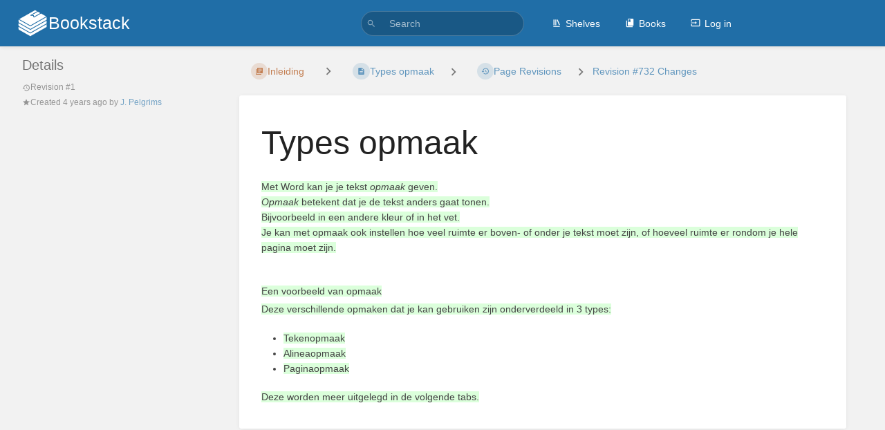

--- FILE ---
content_type: text/html; charset=UTF-8
request_url: https://books.jeroenpelgrims.com/books/online-cursus-tekstverwerking/page/types-opmaak-gl9/revisions/732/changes
body_size: 4794
content:
<!DOCTYPE html>
<html lang="en-GB"
      dir="ltr"
      class="">
<head>
    <title>Page Revision for Types opmaak | Bookstack</title>

    <!-- Meta -->
    <meta charset="utf-8">
    <meta name="viewport" content="width=device-width">
    <meta name="token" content="dy5gHLwOodIcxoBDG5t9IvqZb17UvQ6PBERbehAO">
    <meta name="base-url" content="https://books.jeroenpelgrims.com">
    <meta name="theme-color" content="#206ea7"/>

    <!-- Social Cards Meta -->
    <meta property="og:title" content="Page Revision for Types opmaak | Bookstack">
    <meta property="og:url" content="https://books.jeroenpelgrims.com/books/online-cursus-tekstverwerking/page/types-opmaak-gl9/revisions/732/changes">
    
    <!-- Styles and Fonts -->
    <link rel="stylesheet" href="https://books.jeroenpelgrims.com/dist/styles.css?version=v23.08.3">
    <link rel="stylesheet" media="print" href="https://books.jeroenpelgrims.com/dist/print-styles.css?version=v23.08.3">

    <!-- Icons -->
    <link rel="icon" type="image/png" sizes="256x256" href="https://books.jeroenpelgrims.com/icon.png">
    <link rel="icon" type="image/png" sizes="180x180" href="https://books.jeroenpelgrims.com/icon-180.png">
    <link rel="apple-touch-icon" sizes="180x180" href="https://books.jeroenpelgrims.com/icon-180.png">
    <link rel="icon" type="image/png" sizes="128x128" href="https://books.jeroenpelgrims.com/icon-128.png">
    <link rel="icon" type="image/png" sizes="64x64" href="https://books.jeroenpelgrims.com/icon-64.png">
    <link rel="icon" type="image/png" sizes="32x32" href="https://books.jeroenpelgrims.com/icon-32.png">

    
    <!-- Custom Styles & Head Content -->
    <style>
    :root {
        --color-primary: #206ea7;
        --color-primary-light: rgba(32,110,167,0.15);
        --color-link: #206ea7;
        --color-bookshelf: #a94747;
        --color-book: #077b70;
        --color-chapter: #af4d0d;
        --color-page: #206ea7;
        --color-page-draft: #7e50b1;
    }
</style>
    <!-- Start: custom user content -->
<script defer src="https://umami.jeroenpelgrims.com/script.js" data-website-id="548ffa75-39cc-42cb-b1b7-adf05d9b6388" nonce="uszLdSXSbokClqjk7SdePfnv"></script>

<style nonce="uszLdSXSbokClqjk7SdePfnv">
/* Hide activity log in sidebar */
#sidebar aside > div + div {
    display: none;
}
</style>
<!-- End: custom user content -->

    
    <!-- Translations for JS -->
    </head>
<body
          class="tri-layout ">

        <a class="px-m py-s skip-to-content-link print-hidden" href="#main-content">Skip to main content</a>    <div component="notification"
     option:notification:type="success"
     option:notification:auto-hide="true"
     option:notification:show="false"
     style="display: none;"
     class="notification pos"
     role="alert">
    <svg class="svg-icon" data-icon="check-circle" role="presentation"  viewBox="0 0 24 24" xmlns="http://www.w3.org/2000/svg">
    <path d="M0 0h24v24H0z" fill="none"/>
    <path d="M12 2C6.48 2 2 6.48 2 12s4.48 10 10 10 10-4.48 10-10S17.52 2 12 2zm-2 15l-5-5 1.41-1.41L10 14.17l7.59-7.59L19 8l-9 9z"/>
</svg> <span></span><div class="dismiss"><svg class="svg-icon" data-icon="close" role="presentation"  viewBox="0 0 24 24" xmlns="http://www.w3.org/2000/svg">
    <path d="M19 6.41L17.59 5 12 10.59 6.41 5 5 6.41 10.59 12 5 17.59 6.41 19 12 13.41 17.59 19 19 17.59 13.41 12z"/>
    <path d="M0 0h24v24H0z" fill="none"/>
</svg></div>
</div>

<div component="notification"
     option:notification:type="warning"
     option:notification:auto-hide="false"
     option:notification:show="false"
     style="display: none;"
     class="notification warning"
     role="alert">
    <svg class="svg-icon" data-icon="info" role="presentation"  viewBox="0 0 24 24" xmlns="http://www.w3.org/2000/svg">
    <path d="M0 0h24v24H0z" fill="none"/>
    <path d="M11 17h2v-6h-2v6zm1-15C6.48 2 2 6.48 2 12s4.48 10 10 10 10-4.48 10-10S17.52 2 12 2zm0 18c-4.41 0-8-3.59-8-8s3.59-8 8-8 8 3.59 8 8-3.59 8-8 8zM11 9h2V7h-2v2z"/>
</svg> <span></span><div class="dismiss"><svg class="svg-icon" data-icon="close" role="presentation"  viewBox="0 0 24 24" xmlns="http://www.w3.org/2000/svg">
    <path d="M19 6.41L17.59 5 12 10.59 6.41 5 5 6.41 10.59 12 5 17.59 6.41 19 12 13.41 17.59 19 19 17.59 13.41 12z"/>
    <path d="M0 0h24v24H0z" fill="none"/>
</svg></div>
</div>

<div component="notification"
     option:notification:type="error"
     option:notification:auto-hide="false"
     option:notification:show="false"
     style="display: none;"
     class="notification neg"
     role="alert">
    <svg class="svg-icon" data-icon="danger" role="presentation"  viewBox="0 0 24 24" xmlns="http://www.w3.org/2000/svg">
    <path d="M15.73 3H8.27L3 8.27v7.46L8.27 21h7.46L21 15.73V8.27L15.73 3zM12 17.3c-.72 0-1.3-.58-1.3-1.3 0-.72.58-1.3 1.3-1.3.72 0 1.3.58 1.3 1.3 0 .72-.58 1.3-1.3 1.3zm1-4.3h-2V7h2v6z"/>
    <path d="M0 0h24v24H0z" fill="none"/>
</svg> <span></span><div class="dismiss"><svg class="svg-icon" data-icon="close" role="presentation"  viewBox="0 0 24 24" xmlns="http://www.w3.org/2000/svg">
    <path d="M19 6.41L17.59 5 12 10.59 6.41 5 5 6.41 10.59 12 5 17.59 6.41 19 12 13.41 17.59 19 19 17.59 13.41 12z"/>
    <path d="M0 0h24v24H0z" fill="none"/>
</svg></div>
</div>    <header id="header" component="header-mobile-toggle" class="primary-background">
    <div class="grid mx-l">

        <div>
            <a href="https://books.jeroenpelgrims.com" data-shortcut="home_view" class="logo">
                                    <img class="logo-image" src="https://books.jeroenpelgrims.com/logo.png" alt="Logo">
                                                    <span class="logo-text">Bookstack</span>
                            </a>
            <button type="button"
                    refs="header-mobile-toggle@toggle"
                    title="Expand Header Menu"
                    aria-expanded="false"
                    class="mobile-menu-toggle hide-over-l"><svg class="svg-icon" data-icon="more" role="presentation"  viewBox="0 0 24 24" xmlns="http://www.w3.org/2000/svg">
    <path d="M0 0h24v24H0z" fill="none"/>
    <path d="M12 8c1.1 0 2-.9 2-2s-.9-2-2-2-2 .9-2 2 .9 2 2 2zm0 2c-1.1 0-2 .9-2 2s.9 2 2 2 2-.9 2-2-.9-2-2-2zm0 6c-1.1 0-2 .9-2 2s.9 2 2 2 2-.9 2-2-.9-2-2-2z"/>
</svg></button>
        </div>

        <div class="flex-container-column items-center justify-center hide-under-l">
                        <form component="global-search" action="https://books.jeroenpelgrims.com/search" method="GET" class="search-box" role="search" tabindex="0">
                <button id="header-search-box-button"
                        refs="global-search@button"
                        type="submit"
                        aria-label="Search"
                        tabindex="-1"><svg class="svg-icon" data-icon="search" role="presentation"  viewBox="0 0 24 24" xmlns="http://www.w3.org/2000/svg">
    <path d="M15.5 14h-.79l-.28-.27C15.41 12.59 16 11.11 16 9.5 16 5.91 13.09 3 9.5 3S3 5.91 3 9.5 5.91 16 9.5 16c1.61 0 3.09-.59 4.23-1.57l.27.28v.79l5 4.99L20.49 19l-4.99-5zm-6 0C7.01 14 5 11.99 5 9.5S7.01 5 9.5 5 14 7.01 14 9.5 11.99 14 9.5 14z"/>
    <path d="M0 0h24v24H0z" fill="none"/>
</svg></button>
                <input id="header-search-box-input"
                       refs="global-search@input"
                       type="text"
                       name="term"
                       data-shortcut="global_search"
                       autocomplete="off"
                       aria-label="Search" placeholder="Search"
                       value="">
                <div refs="global-search@suggestions" class="global-search-suggestions card">
                    <div refs="global-search@loading" class="text-center px-m global-search-loading"><div class="loading-container">
    <div></div>
    <div></div>
    <div></div>
    </div></div>
                    <div refs="global-search@suggestion-results" class="px-m"></div>
                    <button class="text-button card-footer-link" type="submit">View All</button>
                </div>
            </form>
                    </div>

        <nav refs="header-mobile-toggle@menu" class="header-links">
            <div class="links text-center">
                                    <a class="hide-over-l" href="https://books.jeroenpelgrims.com/search"><svg class="svg-icon" data-icon="search" role="presentation"  viewBox="0 0 24 24" xmlns="http://www.w3.org/2000/svg">
    <path d="M15.5 14h-.79l-.28-.27C15.41 12.59 16 11.11 16 9.5 16 5.91 13.09 3 9.5 3S3 5.91 3 9.5 5.91 16 9.5 16c1.61 0 3.09-.59 4.23-1.57l.27.28v.79l5 4.99L20.49 19l-4.99-5zm-6 0C7.01 14 5 11.99 5 9.5S7.01 5 9.5 5 14 7.01 14 9.5 11.99 14 9.5 14z"/>
    <path d="M0 0h24v24H0z" fill="none"/>
</svg>Search</a>
                                            <a href="https://books.jeroenpelgrims.com/shelves" data-shortcut="shelves_view"><svg class="svg-icon" data-icon="bookshelf" role="presentation"  xmlns="http://www.w3.org/2000/svg" viewBox="0 0 24 24"><path fill="none" d="M0 0h24v24H0V0z"/><path d="M1.088 2.566h17.42v17.42H1.088z" fill="none"/><path d="M4 20.058h15.892V22H4z"/><path d="M2.902 1.477h17.42v17.42H2.903z" fill="none"/><g><path d="M6.658 3.643V18h-2.38V3.643zM11.326 3.643V18H8.947V3.643zM14.722 3.856l5.613 13.214-2.19.93-5.613-13.214z"/></g></svg>Shelves</a>
                                        <a href="https://books.jeroenpelgrims.com/books" data-shortcut="books_view"><svg class="svg-icon" data-icon="books" role="presentation"  xmlns="http://www.w3.org/2000/svg" viewBox="0 0 24 24"><path d="M0 0h24v24H0z" fill="none"/><path d="M19.252 1.708H8.663a1.77 1.77 0 0 0-1.765 1.764v14.12c0 .97.794 1.764 1.765 1.764h10.59a1.77 1.77 0 0 0 1.764-1.765V3.472a1.77 1.77 0 0 0-1.765-1.764zM8.663 3.472h4.412v7.06L10.87 9.208l-2.206 1.324z"/><path d="M30.61 3.203h24v24h-24z" fill="none"/><path d="M2.966 6.61v14c0 1.1.9 2 2 2h14v-2h-14v-14z"/></svg>Books</a>
                                                        
                                                        <a href="https://books.jeroenpelgrims.com/login"><svg class="svg-icon" data-icon="login" role="presentation"  viewBox="0 0 24 24" xmlns="http://www.w3.org/2000/svg">
    <path d="M0 0h24v24H0z" fill="none"/>
    <path d="M21 3.01H3c-1.1 0-2 .9-2 2V9h2V4.99h18v14.03H3V15H1v4.01c0 1.1.9 1.98 2 1.98h18c1.1 0 2-.88 2-1.98v-14c0-1.11-.9-2-2-2zM11 16l4-4-4-4v3H1v2h10v3z"/>
</svg>Log in</a>
                            </div>
                    </nav>

    </div>
</header>

    <div id="content" components="tri-layout" class="block">
        
    <div class="tri-layout-mobile-tabs print-hidden">
        <div class="grid half no-break no-gap">
            <button type="button"
                    refs="tri-layout@tab"
                    data-tab="info"
                    aria-label="Tab: Show Secondary Information"
                    class="tri-layout-mobile-tab px-m py-m text-link">
                Info
            </button>
            <button type="button"
                    refs="tri-layout@tab"
                    data-tab="content"
                    aria-label="Tab: Show Primary Content"
                    aria-selected="true"
                    class="tri-layout-mobile-tab px-m py-m text-link active">
                Content
            </button>
        </div>
    </div>

    <div refs="tri-layout@container" class="tri-layout-container"  >

        <div class="tri-layout-left print-hidden" id="sidebar">
            <aside class="tri-layout-left-contents">
                    <div id="revision-details" class="entity-details mb-xl">
        <h5>Details</h5>
        <div class="body text-small text-muted">
            <div class="entity-meta">
            <div class="entity-meta-item">
            <svg class="svg-icon" data-icon="history" role="presentation"  viewBox="0 0 24 24" xmlns="http://www.w3.org/2000/svg">
    <path d="M0 0h24v24H0z" fill="none"/>
    <path d="M13 3c-4.97 0-9 4.03-9 9H1l3.89 3.89.07.14L9 12H6c0-3.87 3.13-7 7-7s7 3.13 7 7-3.13 7-7 7c-1.93 0-3.68-.79-4.94-2.06l-1.42 1.42C8.27 19.99 10.51 21 13 21c4.97 0 9-4.03 9-9s-4.03-9-9-9zm-1 5v5l4.28 2.54.72-1.21-3.5-2.08V8H12z"/>
</svg>            <div>
                Revision
                #1
            </div>
        </div>
    
    
    
            <div class="entity-meta-item">
            <svg class="svg-icon" data-icon="star" role="presentation"  viewBox="0 0 24 24" xmlns="http://www.w3.org/2000/svg">
    <path d="M0 0h24v24H0z" fill="none"/>
    <path d="M12 17.27L18.18 21l-1.64-7.03L22 9.24l-7.19-.61L12 2 9.19 8.63 2 9.24l5.46 4.73L5.82 21z"/>
    <path d="M0 0h24v24H0z" fill="none"/>
</svg>            <div>
                Created <span title="Wed, Sep 8, 2021 1:16 PM">4 years ago</span> by <a href='https://books.jeroenpelgrims.com/user/j-pelgrims-Gii'>J. Pelgrims</a>
            </div>
        </div>
    
    
    
    </div>        </div>
    </div>
            </aside>
        </div>

        <div class=" tri-layout-middle">
            <div id="main-content" class="tri-layout-middle-contents">
                
    <div class="mb-m print-hidden">
        <nav class="breadcrumbs text-center" aria-label="Breadcrumb">
    
    
    
    
    
            
                            
                
                                <a href="https://books.jeroenpelgrims.com/books/online-cursus-tekstverwerking/chapter/inleiding" class="text-chapter icon-list-item outline-hover">
                <span><svg class="svg-icon" data-icon="chapter" role="presentation"  viewBox="0 0 24 24" xmlns="http://www.w3.org/2000/svg">
    <path d="M0 0h24v24H0z" fill="none"/>
    <path d="M4 6H2v14c0 1.1.9 2 2 2h14v-2H4V6zm16-4H8c-1.1 0-2 .9-2 2v12c0 1.1.9 2 2 2h12c1.1 0 2-.9 2-2V4c0-1.1-.9-2-2-2zm-1 9H9V9h10v2zm-4 4H9v-2h6v2zm4-8H9V5h10v2z"/>
</svg></span>
                <span>
                    Inleiding
                </span>
            </a>
                            
                
                                    <div class="dropdown-search" components="dropdown dropdown-search"
     option:dropdown-search:url="/search/entity/siblings?entity_type=page&entity_id=148"
     option:dropdown-search:local-search-selector=".entity-list-item"
>
    <div class="dropdown-search-toggle-breadcrumb" refs="dropdown@toggle"
         aria-haspopup="true" aria-expanded="false" tabindex="0">
        <div class="separator"><svg class="svg-icon" data-icon="chevron-right" role="presentation"  xmlns="http://www.w3.org/2000/svg" viewBox="0 0 24 24"><path d="M10 6L8.59 7.41 13.17 12l-4.58 4.59L10 18l6-6z"/><path d="M0 0h24v24H0z" fill="none"/></svg></div>
    </div>
    <div refs="dropdown@menu" class="dropdown-search-dropdown card" role="menu">
        <div class="dropdown-search-search">
            <svg class="svg-icon" data-icon="search" role="presentation"  viewBox="0 0 24 24" xmlns="http://www.w3.org/2000/svg">
    <path d="M15.5 14h-.79l-.28-.27C15.41 12.59 16 11.11 16 9.5 16 5.91 13.09 3 9.5 3S3 5.91 3 9.5 5.91 16 9.5 16c1.61 0 3.09-.59 4.23-1.57l.27.28v.79l5 4.99L20.49 19l-4.99-5zm-6 0C7.01 14 5 11.99 5 9.5S7.01 5 9.5 5 14 7.01 14 9.5 11.99 14 9.5 14z"/>
    <path d="M0 0h24v24H0z" fill="none"/>
</svg>            <input refs="dropdown-search@searchInput"
                   aria-label="Search"
                   autocomplete="off"
                   placeholder="Search"
                   type="text">
        </div>
        <div refs="dropdown-search@loading">
            <div class="loading-container">
    <div></div>
    <div></div>
    <div></div>
    </div>        </div>
        <div refs="dropdown-search@listContainer" class="dropdown-search-list px-m" tabindex="-1"></div>
    </div>
</div>                        <a href="https://books.jeroenpelgrims.com/books/online-cursus-tekstverwerking/page/types-opmaak-gl9" class="text-page icon-list-item outline-hover">
                <span><svg class="svg-icon" data-icon="page" role="presentation"  viewBox="0 0 24 24" xmlns="http://www.w3.org/2000/svg">
    <path d="M0 0h24v24H0z" fill="none"/>
    <path d="M14 2H6c-1.1 0-1.99.9-1.99 2L4 20c0 1.1.89 2 1.99 2H18c1.1 0 2-.9 2-2V8l-6-6zm2 16H8v-2h8v2zm0-4H8v-2h8v2zm-3-5V3.5L18.5 9H13z"/>
</svg></span>
                <span>
                    Types opmaak
                </span>
            </a>
                            
                            <div class="separator"><svg class="svg-icon" data-icon="chevron-right" role="presentation"  xmlns="http://www.w3.org/2000/svg" viewBox="0 0 24 24"><path d="M10 6L8.59 7.41 13.17 12l-4.58 4.59L10 18l6-6z"/><path d="M0 0h24v24H0z" fill="none"/></svg></div>
        
                    <a href="https://books.jeroenpelgrims.com/books/online-cursus-tekstverwerking/page/types-opmaak-gl9/revisions" class="icon-list-item outline-hover">
                <span><svg class="svg-icon" data-icon="history" role="presentation"  viewBox="0 0 24 24" xmlns="http://www.w3.org/2000/svg">
    <path d="M0 0h24v24H0z" fill="none"/>
    <path d="M13 3c-4.97 0-9 4.03-9 9H1l3.89 3.89.07.14L9 12H6c0-3.87 3.13-7 7-7s7 3.13 7 7-3.13 7-7 7c-1.93 0-3.68-.79-4.94-2.06l-1.42 1.42C8.27 19.99 10.51 21 13 21c4.97 0 9-4.03 9-9s-4.03-9-9-9zm-1 5v5l4.28 2.54.72-1.21-3.5-2.08V8H12z"/>
</svg></span>
                <span>Page Revisions</span>
            </a>
                            
                            <div class="separator"><svg class="svg-icon" data-icon="chevron-right" role="presentation"  xmlns="http://www.w3.org/2000/svg" viewBox="0 0 24 24"><path d="M10 6L8.59 7.41 13.17 12l-4.58 4.59L10 18l6-6z"/><path d="M0 0h24v24H0z" fill="none"/></svg></div>
        
                    <a href="https://books.jeroenpelgrims.com/books/online-cursus-tekstverwerking/page/types-opmaak-gl9/revisions/732/changes">
                Revision #732 Changes
            </a>
                            
                    </nav>    </div>

    <main class="card content-wrap">
        <div class="page-content page-revision">
            <div dir="auto">

    <h1 class="break-text" id="bkmrk-page-title">Types opmaak</h1>

    <div style="clear:left;"></div>

            <p class="" id="bkmrk-met-word-kan-je-je-t"><ins class="diffins">Met Word kan je je tekst </ins><em><ins class="diffins">opmaak </ins></em><ins class="diffins">geven.</ins><br><em><ins class="diffins">Opmaak</ins></em><ins class="diffins">&nbsp;betekent dat je de tekst anders gaat tonen.</ins><br><ins class="diffins">Bijvoorbeeld in een andere kleur of in het vet.</ins><br><ins class="diffins">Je kan met opmaak ook instellen hoe veel ruimte er boven- of onder je tekst moet zijn, of hoeveel ruimte er rondom je hele pagina moet zijn.</ins></p><ins class="diffins">
</ins><div id="bkmrk-een-voorbeeld-van-op"><ins class="diffins">
</ins><figure class="" contenteditable="false"><ins class="diffins"><img class="" src="https://www.bookwidgets.com/create/api/resources/63/6348773482561536/48/489e59b9-ad31-4a9d-89ff-fe374aa8e234.png?filename=opmaakvoorbeeld.PNG" alt="">
</ins><figcaption contenteditable="true"><ins class="diffins">Een voorbeeld van opmaak</ins></figcaption><ins class="diffins">
</ins></figure><ins class="diffins">
</ins></div><ins class="diffins">
</ins><p class="" id="bkmrk-deze-verschillende-o"><ins class="diffins">Deze verschillende opmaken dat je kan gebruiken zijn onderverdeeld in 3 types:</ins></p><ins class="diffins">
</ins><ul id="bkmrk-tekenopmaak-alineaop"><ins class="diffins">
</ins><li><ins class="diffins">Tekenopmaak</ins></li><ins class="diffins">
</ins><li><ins class="diffins">Alineaopmaak</ins></li><ins class="diffins">
</ins><li><ins class="diffins">Paginaopmaak</ins></li><ins class="diffins">
</ins></ul><ins class="diffins">
</ins><p class="" id="bkmrk-deze-worden-meer-uit"><ins class="diffins">Deze worden meer uitgelegd in de volgende tabs.</ins></p>
    </div>        </div>
    </main>

            </div>
        </div>

        <div class="tri-layout-right print-hidden">
            <aside class="tri-layout-right-contents">
                            </aside>
        </div>
    </div>

    </div>

    
    <div component="back-to-top" class="back-to-top print-hidden">
        <div class="inner">
            <svg class="svg-icon" data-icon="chevron-up" role="presentation"  viewBox="0 0 24 24" xmlns="http://www.w3.org/2000/svg">
    <path d="M7.41 15.41L12 10.83l4.59 4.58L18 14l-6-6-6 6z"/>
    <path d="M0 0h24v24H0z" fill="none"/>
</svg> <span>Back to top</span>
        </div>
    </div>

        <script src="https://books.jeroenpelgrims.com/dist/app.js?version=v23.08.3" nonce="uszLdSXSbokClqjk7SdePfnv"></script>
    
    <script defer src="https://static.cloudflareinsights.com/beacon.min.js/vcd15cbe7772f49c399c6a5babf22c1241717689176015" integrity="sha512-ZpsOmlRQV6y907TI0dKBHq9Md29nnaEIPlkf84rnaERnq6zvWvPUqr2ft8M1aS28oN72PdrCzSjY4U6VaAw1EQ==" nonce="uszLdSXSbokClqjk7SdePfnv" data-cf-beacon='{"version":"2024.11.0","token":"02db8352385b40d998de209a9fcbf060","r":1,"server_timing":{"name":{"cfCacheStatus":true,"cfEdge":true,"cfExtPri":true,"cfL4":true,"cfOrigin":true,"cfSpeedBrain":true},"location_startswith":null}}' crossorigin="anonymous"></script>
</body>
</html>


--- FILE ---
content_type: application/javascript
request_url: https://books.jeroenpelgrims.com/dist/app.js?version=v23.08.3
body_size: 97187
content:
var Lu=Object.create;var _t=Object.defineProperty;var Iu=Object.getOwnPropertyDescriptor;var $u=Object.getOwnPropertyNames;var Mu=Object.getPrototypeOf,Fu=Object.prototype.hasOwnProperty;var qu=(n,e,t)=>e in n?_t(n,e,{enumerable:!0,configurable:!0,writable:!0,value:t}):n[e]=t;var Bu=(n,e)=>()=>(n&&(e=n(n=0)),e);var _=(n,e)=>()=>(e||n((e={exports:{}}).exports,e),e.exports),St=(n,e)=>{for(var t in e)_t(n,t,{get:e[t],enumerable:!0})},Vo=(n,e,t,i)=>{if(e&&typeof e=="object"||typeof e=="function")for(let r of $u(e))!Fu.call(n,r)&&r!==t&&_t(n,r,{get:()=>e[r],enumerable:!(i=Iu(e,r))||i.enumerable});return n};var Wo=(n,e,t)=>(t=n!=null?Lu(Mu(n)):{},Vo(e||!n||!n.__esModule?_t(t,"default",{value:n,enumerable:!0}):t,n)),Pu=n=>Vo(_t({},"__esModule",{value:!0}),n);var se=(n,e,t)=>(qu(n,typeof e!="symbol"?e+"":e,t),t),Ou=(n,e,t)=>{if(!e.has(n))throw TypeError("Cannot "+t)};var re=(n,e,t)=>{if(e.has(n))throw TypeError("Cannot add the same private member more than once");e instanceof WeakSet?e.add(n):e.set(n,t)};var T=(n,e,t)=>(Ou(n,e,"access private method"),t);var $s=_((Db,qh)=>{qh.exports={Aacute:"\xC1",aacute:"\xE1",Abreve:"\u0102",abreve:"\u0103",ac:"\u223E",acd:"\u223F",acE:"\u223E\u0333",Acirc:"\xC2",acirc:"\xE2",acute:"\xB4",Acy:"\u0410",acy:"\u0430",AElig:"\xC6",aelig:"\xE6",af:"\u2061",Afr:"\u{1D504}",afr:"\u{1D51E}",Agrave:"\xC0",agrave:"\xE0",alefsym:"\u2135",aleph:"\u2135",Alpha:"\u0391",alpha:"\u03B1",Amacr:"\u0100",amacr:"\u0101",amalg:"\u2A3F",amp:"&",AMP:"&",andand:"\u2A55",And:"\u2A53",and:"\u2227",andd:"\u2A5C",andslope:"\u2A58",andv:"\u2A5A",ang:"\u2220",ange:"\u29A4",angle:"\u2220",angmsdaa:"\u29A8",angmsdab:"\u29A9",angmsdac:"\u29AA",angmsdad:"\u29AB",angmsdae:"\u29AC",angmsdaf:"\u29AD",angmsdag:"\u29AE",angmsdah:"\u29AF",angmsd:"\u2221",angrt:"\u221F",angrtvb:"\u22BE",angrtvbd:"\u299D",angsph:"\u2222",angst:"\xC5",angzarr:"\u237C",Aogon:"\u0104",aogon:"\u0105",Aopf:"\u{1D538}",aopf:"\u{1D552}",apacir:"\u2A6F",ap:"\u2248",apE:"\u2A70",ape:"\u224A",apid:"\u224B",apos:"'",ApplyFunction:"\u2061",approx:"\u2248",approxeq:"\u224A",Aring:"\xC5",aring:"\xE5",Ascr:"\u{1D49C}",ascr:"\u{1D4B6}",Assign:"\u2254",ast:"*",asymp:"\u2248",asympeq:"\u224D",Atilde:"\xC3",atilde:"\xE3",Auml:"\xC4",auml:"\xE4",awconint:"\u2233",awint:"\u2A11",backcong:"\u224C",backepsilon:"\u03F6",backprime:"\u2035",backsim:"\u223D",backsimeq:"\u22CD",Backslash:"\u2216",Barv:"\u2AE7",barvee:"\u22BD",barwed:"\u2305",Barwed:"\u2306",barwedge:"\u2305",bbrk:"\u23B5",bbrktbrk:"\u23B6",bcong:"\u224C",Bcy:"\u0411",bcy:"\u0431",bdquo:"\u201E",becaus:"\u2235",because:"\u2235",Because:"\u2235",bemptyv:"\u29B0",bepsi:"\u03F6",bernou:"\u212C",Bernoullis:"\u212C",Beta:"\u0392",beta:"\u03B2",beth:"\u2136",between:"\u226C",Bfr:"\u{1D505}",bfr:"\u{1D51F}",bigcap:"\u22C2",bigcirc:"\u25EF",bigcup:"\u22C3",bigodot:"\u2A00",bigoplus:"\u2A01",bigotimes:"\u2A02",bigsqcup:"\u2A06",bigstar:"\u2605",bigtriangledown:"\u25BD",bigtriangleup:"\u25B3",biguplus:"\u2A04",bigvee:"\u22C1",bigwedge:"\u22C0",bkarow:"\u290D",blacklozenge:"\u29EB",blacksquare:"\u25AA",blacktriangle:"\u25B4",blacktriangledown:"\u25BE",blacktriangleleft:"\u25C2",blacktriangleright:"\u25B8",blank:"\u2423",blk12:"\u2592",blk14:"\u2591",blk34:"\u2593",block:"\u2588",bne:"=\u20E5",bnequiv:"\u2261\u20E5",bNot:"\u2AED",bnot:"\u2310",Bopf:"\u{1D539}",bopf:"\u{1D553}",bot:"\u22A5",bottom:"\u22A5",bowtie:"\u22C8",boxbox:"\u29C9",boxdl:"\u2510",boxdL:"\u2555",boxDl:"\u2556",boxDL:"\u2557",boxdr:"\u250C",boxdR:"\u2552",boxDr:"\u2553",boxDR:"\u2554",boxh:"\u2500",boxH:"\u2550",boxhd:"\u252C",boxHd:"\u2564",boxhD:"\u2565",boxHD:"\u2566",boxhu:"\u2534",boxHu:"\u2567",boxhU:"\u2568",boxHU:"\u2569",boxminus:"\u229F",boxplus:"\u229E",boxtimes:"\u22A0",boxul:"\u2518",boxuL:"\u255B",boxUl:"\u255C",boxUL:"\u255D",boxur:"\u2514",boxuR:"\u2558",boxUr:"\u2559",boxUR:"\u255A",boxv:"\u2502",boxV:"\u2551",boxvh:"\u253C",boxvH:"\u256A",boxVh:"\u256B",boxVH:"\u256C",boxvl:"\u2524",boxvL:"\u2561",boxVl:"\u2562",boxVL:"\u2563",boxvr:"\u251C",boxvR:"\u255E",boxVr:"\u255F",boxVR:"\u2560",bprime:"\u2035",breve:"\u02D8",Breve:"\u02D8",brvbar:"\xA6",bscr:"\u{1D4B7}",Bscr:"\u212C",bsemi:"\u204F",bsim:"\u223D",bsime:"\u22CD",bsolb:"\u29C5",bsol:"\\",bsolhsub:"\u27C8",bull:"\u2022",bullet:"\u2022",bump:"\u224E",bumpE:"\u2AAE",bumpe:"\u224F",Bumpeq:"\u224E",bumpeq:"\u224F",Cacute:"\u0106",cacute:"\u0107",capand:"\u2A44",capbrcup:"\u2A49",capcap:"\u2A4B",cap:"\u2229",Cap:"\u22D2",capcup:"\u2A47",capdot:"\u2A40",CapitalDifferentialD:"\u2145",caps:"\u2229\uFE00",caret:"\u2041",caron:"\u02C7",Cayleys:"\u212D",ccaps:"\u2A4D",Ccaron:"\u010C",ccaron:"\u010D",Ccedil:"\xC7",ccedil:"\xE7",Ccirc:"\u0108",ccirc:"\u0109",Cconint:"\u2230",ccups:"\u2A4C",ccupssm:"\u2A50",Cdot:"\u010A",cdot:"\u010B",cedil:"\xB8",Cedilla:"\xB8",cemptyv:"\u29B2",cent:"\xA2",centerdot:"\xB7",CenterDot:"\xB7",cfr:"\u{1D520}",Cfr:"\u212D",CHcy:"\u0427",chcy:"\u0447",check:"\u2713",checkmark:"\u2713",Chi:"\u03A7",chi:"\u03C7",circ:"\u02C6",circeq:"\u2257",circlearrowleft:"\u21BA",circlearrowright:"\u21BB",circledast:"\u229B",circledcirc:"\u229A",circleddash:"\u229D",CircleDot:"\u2299",circledR:"\xAE",circledS:"\u24C8",CircleMinus:"\u2296",CirclePlus:"\u2295",CircleTimes:"\u2297",cir:"\u25CB",cirE:"\u29C3",cire:"\u2257",cirfnint:"\u2A10",cirmid:"\u2AEF",cirscir:"\u29C2",ClockwiseContourIntegral:"\u2232",CloseCurlyDoubleQuote:"\u201D",CloseCurlyQuote:"\u2019",clubs:"\u2663",clubsuit:"\u2663",colon:":",Colon:"\u2237",Colone:"\u2A74",colone:"\u2254",coloneq:"\u2254",comma:",",commat:"@",comp:"\u2201",compfn:"\u2218",complement:"\u2201",complexes:"\u2102",cong:"\u2245",congdot:"\u2A6D",Congruent:"\u2261",conint:"\u222E",Conint:"\u222F",ContourIntegral:"\u222E",copf:"\u{1D554}",Copf:"\u2102",coprod:"\u2210",Coproduct:"\u2210",copy:"\xA9",COPY:"\xA9",copysr:"\u2117",CounterClockwiseContourIntegral:"\u2233",crarr:"\u21B5",cross:"\u2717",Cross:"\u2A2F",Cscr:"\u{1D49E}",cscr:"\u{1D4B8}",csub:"\u2ACF",csube:"\u2AD1",csup:"\u2AD0",csupe:"\u2AD2",ctdot:"\u22EF",cudarrl:"\u2938",cudarrr:"\u2935",cuepr:"\u22DE",cuesc:"\u22DF",cularr:"\u21B6",cularrp:"\u293D",cupbrcap:"\u2A48",cupcap:"\u2A46",CupCap:"\u224D",cup:"\u222A",Cup:"\u22D3",cupcup:"\u2A4A",cupdot:"\u228D",cupor:"\u2A45",cups:"\u222A\uFE00",curarr:"\u21B7",curarrm:"\u293C",curlyeqprec:"\u22DE",curlyeqsucc:"\u22DF",curlyvee:"\u22CE",curlywedge:"\u22CF",curren:"\xA4",curvearrowleft:"\u21B6",curvearrowright:"\u21B7",cuvee:"\u22CE",cuwed:"\u22CF",cwconint:"\u2232",cwint:"\u2231",cylcty:"\u232D",dagger:"\u2020",Dagger:"\u2021",daleth:"\u2138",darr:"\u2193",Darr:"\u21A1",dArr:"\u21D3",dash:"\u2010",Dashv:"\u2AE4",dashv:"\u22A3",dbkarow:"\u290F",dblac:"\u02DD",Dcaron:"\u010E",dcaron:"\u010F",Dcy:"\u0414",dcy:"\u0434",ddagger:"\u2021",ddarr:"\u21CA",DD:"\u2145",dd:"\u2146",DDotrahd:"\u2911",ddotseq:"\u2A77",deg:"\xB0",Del:"\u2207",Delta:"\u0394",delta:"\u03B4",demptyv:"\u29B1",dfisht:"\u297F",Dfr:"\u{1D507}",dfr:"\u{1D521}",dHar:"\u2965",dharl:"\u21C3",dharr:"\u21C2",DiacriticalAcute:"\xB4",DiacriticalDot:"\u02D9",DiacriticalDoubleAcute:"\u02DD",DiacriticalGrave:"`",DiacriticalTilde:"\u02DC",diam:"\u22C4",diamond:"\u22C4",Diamond:"\u22C4",diamondsuit:"\u2666",diams:"\u2666",die:"\xA8",DifferentialD:"\u2146",digamma:"\u03DD",disin:"\u22F2",div:"\xF7",divide:"\xF7",divideontimes:"\u22C7",divonx:"\u22C7",DJcy:"\u0402",djcy:"\u0452",dlcorn:"\u231E",dlcrop:"\u230D",dollar:"$",Dopf:"\u{1D53B}",dopf:"\u{1D555}",Dot:"\xA8",dot:"\u02D9",DotDot:"\u20DC",doteq:"\u2250",doteqdot:"\u2251",DotEqual:"\u2250",dotminus:"\u2238",dotplus:"\u2214",dotsquare:"\u22A1",doublebarwedge:"\u2306",DoubleContourIntegral:"\u222F",DoubleDot:"\xA8",DoubleDownArrow:"\u21D3",DoubleLeftArrow:"\u21D0",DoubleLeftRightArrow:"\u21D4",DoubleLeftTee:"\u2AE4",DoubleLongLeftArrow:"\u27F8",DoubleLongLeftRightArrow:"\u27FA",DoubleLongRightArrow:"\u27F9",DoubleRightArrow:"\u21D2",DoubleRightTee:"\u22A8",DoubleUpArrow:"\u21D1",DoubleUpDownArrow:"\u21D5",DoubleVerticalBar:"\u2225",DownArrowBar:"\u2913",downarrow:"\u2193",DownArrow:"\u2193",Downarrow:"\u21D3",DownArrowUpArrow:"\u21F5",DownBreve:"\u0311",downdownarrows:"\u21CA",downharpoonleft:"\u21C3",downharpoonright:"\u21C2",DownLeftRightVector:"\u2950",DownLeftTeeVector:"\u295E",DownLeftVectorBar:"\u2956",DownLeftVector:"\u21BD",DownRightTeeVector:"\u295F",DownRightVectorBar:"\u2957",DownRightVector:"\u21C1",DownTeeArrow:"\u21A7",DownTee:"\u22A4",drbkarow:"\u2910",drcorn:"\u231F",drcrop:"\u230C",Dscr:"\u{1D49F}",dscr:"\u{1D4B9}",DScy:"\u0405",dscy:"\u0455",dsol:"\u29F6",Dstrok:"\u0110",dstrok:"\u0111",dtdot:"\u22F1",dtri:"\u25BF",dtrif:"\u25BE",duarr:"\u21F5",duhar:"\u296F",dwangle:"\u29A6",DZcy:"\u040F",dzcy:"\u045F",dzigrarr:"\u27FF",Eacute:"\xC9",eacute:"\xE9",easter:"\u2A6E",Ecaron:"\u011A",ecaron:"\u011B",Ecirc:"\xCA",ecirc:"\xEA",ecir:"\u2256",ecolon:"\u2255",Ecy:"\u042D",ecy:"\u044D",eDDot:"\u2A77",Edot:"\u0116",edot:"\u0117",eDot:"\u2251",ee:"\u2147",efDot:"\u2252",Efr:"\u{1D508}",efr:"\u{1D522}",eg:"\u2A9A",Egrave:"\xC8",egrave:"\xE8",egs:"\u2A96",egsdot:"\u2A98",el:"\u2A99",Element:"\u2208",elinters:"\u23E7",ell:"\u2113",els:"\u2A95",elsdot:"\u2A97",Emacr:"\u0112",emacr:"\u0113",empty:"\u2205",emptyset:"\u2205",EmptySmallSquare:"\u25FB",emptyv:"\u2205",EmptyVerySmallSquare:"\u25AB",emsp13:"\u2004",emsp14:"\u2005",emsp:"\u2003",ENG:"\u014A",eng:"\u014B",ensp:"\u2002",Eogon:"\u0118",eogon:"\u0119",Eopf:"\u{1D53C}",eopf:"\u{1D556}",epar:"\u22D5",eparsl:"\u29E3",eplus:"\u2A71",epsi:"\u03B5",Epsilon:"\u0395",epsilon:"\u03B5",epsiv:"\u03F5",eqcirc:"\u2256",eqcolon:"\u2255",eqsim:"\u2242",eqslantgtr:"\u2A96",eqslantless:"\u2A95",Equal:"\u2A75",equals:"=",EqualTilde:"\u2242",equest:"\u225F",Equilibrium:"\u21CC",equiv:"\u2261",equivDD:"\u2A78",eqvparsl:"\u29E5",erarr:"\u2971",erDot:"\u2253",escr:"\u212F",Escr:"\u2130",esdot:"\u2250",Esim:"\u2A73",esim:"\u2242",Eta:"\u0397",eta:"\u03B7",ETH:"\xD0",eth:"\xF0",Euml:"\xCB",euml:"\xEB",euro:"\u20AC",excl:"!",exist:"\u2203",Exists:"\u2203",expectation:"\u2130",exponentiale:"\u2147",ExponentialE:"\u2147",fallingdotseq:"\u2252",Fcy:"\u0424",fcy:"\u0444",female:"\u2640",ffilig:"\uFB03",fflig:"\uFB00",ffllig:"\uFB04",Ffr:"\u{1D509}",ffr:"\u{1D523}",filig:"\uFB01",FilledSmallSquare:"\u25FC",FilledVerySmallSquare:"\u25AA",fjlig:"fj",flat:"\u266D",fllig:"\uFB02",fltns:"\u25B1",fnof:"\u0192",Fopf:"\u{1D53D}",fopf:"\u{1D557}",forall:"\u2200",ForAll:"\u2200",fork:"\u22D4",forkv:"\u2AD9",Fouriertrf:"\u2131",fpartint:"\u2A0D",frac12:"\xBD",frac13:"\u2153",frac14:"\xBC",frac15:"\u2155",frac16:"\u2159",frac18:"\u215B",frac23:"\u2154",frac25:"\u2156",frac34:"\xBE",frac35:"\u2157",frac38:"\u215C",frac45:"\u2158",frac56:"\u215A",frac58:"\u215D",frac78:"\u215E",frasl:"\u2044",frown:"\u2322",fscr:"\u{1D4BB}",Fscr:"\u2131",gacute:"\u01F5",Gamma:"\u0393",gamma:"\u03B3",Gammad:"\u03DC",gammad:"\u03DD",gap:"\u2A86",Gbreve:"\u011E",gbreve:"\u011F",Gcedil:"\u0122",Gcirc:"\u011C",gcirc:"\u011D",Gcy:"\u0413",gcy:"\u0433",Gdot:"\u0120",gdot:"\u0121",ge:"\u2265",gE:"\u2267",gEl:"\u2A8C",gel:"\u22DB",geq:"\u2265",geqq:"\u2267",geqslant:"\u2A7E",gescc:"\u2AA9",ges:"\u2A7E",gesdot:"\u2A80",gesdoto:"\u2A82",gesdotol:"\u2A84",gesl:"\u22DB\uFE00",gesles:"\u2A94",Gfr:"\u{1D50A}",gfr:"\u{1D524}",gg:"\u226B",Gg:"\u22D9",ggg:"\u22D9",gimel:"\u2137",GJcy:"\u0403",gjcy:"\u0453",gla:"\u2AA5",gl:"\u2277",glE:"\u2A92",glj:"\u2AA4",gnap:"\u2A8A",gnapprox:"\u2A8A",gne:"\u2A88",gnE:"\u2269",gneq:"\u2A88",gneqq:"\u2269",gnsim:"\u22E7",Gopf:"\u{1D53E}",gopf:"\u{1D558}",grave:"`",GreaterEqual:"\u2265",GreaterEqualLess:"\u22DB",GreaterFullEqual:"\u2267",GreaterGreater:"\u2AA2",GreaterLess:"\u2277",GreaterSlantEqual:"\u2A7E",GreaterTilde:"\u2273",Gscr:"\u{1D4A2}",gscr:"\u210A",gsim:"\u2273",gsime:"\u2A8E",gsiml:"\u2A90",gtcc:"\u2AA7",gtcir:"\u2A7A",gt:">",GT:">",Gt:"\u226B",gtdot:"\u22D7",gtlPar:"\u2995",gtquest:"\u2A7C",gtrapprox:"\u2A86",gtrarr:"\u2978",gtrdot:"\u22D7",gtreqless:"\u22DB",gtreqqless:"\u2A8C",gtrless:"\u2277",gtrsim:"\u2273",gvertneqq:"\u2269\uFE00",gvnE:"\u2269\uFE00",Hacek:"\u02C7",hairsp:"\u200A",half:"\xBD",hamilt:"\u210B",HARDcy:"\u042A",hardcy:"\u044A",harrcir:"\u2948",harr:"\u2194",hArr:"\u21D4",harrw:"\u21AD",Hat:"^",hbar:"\u210F",Hcirc:"\u0124",hcirc:"\u0125",hearts:"\u2665",heartsuit:"\u2665",hellip:"\u2026",hercon:"\u22B9",hfr:"\u{1D525}",Hfr:"\u210C",HilbertSpace:"\u210B",hksearow:"\u2925",hkswarow:"\u2926",hoarr:"\u21FF",homtht:"\u223B",hookleftarrow:"\u21A9",hookrightarrow:"\u21AA",hopf:"\u{1D559}",Hopf:"\u210D",horbar:"\u2015",HorizontalLine:"\u2500",hscr:"\u{1D4BD}",Hscr:"\u210B",hslash:"\u210F",Hstrok:"\u0126",hstrok:"\u0127",HumpDownHump:"\u224E",HumpEqual:"\u224F",hybull:"\u2043",hyphen:"\u2010",Iacute:"\xCD",iacute:"\xED",ic:"\u2063",Icirc:"\xCE",icirc:"\xEE",Icy:"\u0418",icy:"\u0438",Idot:"\u0130",IEcy:"\u0415",iecy:"\u0435",iexcl:"\xA1",iff:"\u21D4",ifr:"\u{1D526}",Ifr:"\u2111",Igrave:"\xCC",igrave:"\xEC",ii:"\u2148",iiiint:"\u2A0C",iiint:"\u222D",iinfin:"\u29DC",iiota:"\u2129",IJlig:"\u0132",ijlig:"\u0133",Imacr:"\u012A",imacr:"\u012B",image:"\u2111",ImaginaryI:"\u2148",imagline:"\u2110",imagpart:"\u2111",imath:"\u0131",Im:"\u2111",imof:"\u22B7",imped:"\u01B5",Implies:"\u21D2",incare:"\u2105",in:"\u2208",infin:"\u221E",infintie:"\u29DD",inodot:"\u0131",intcal:"\u22BA",int:"\u222B",Int:"\u222C",integers:"\u2124",Integral:"\u222B",intercal:"\u22BA",Intersection:"\u22C2",intlarhk:"\u2A17",intprod:"\u2A3C",InvisibleComma:"\u2063",InvisibleTimes:"\u2062",IOcy:"\u0401",iocy:"\u0451",Iogon:"\u012E",iogon:"\u012F",Iopf:"\u{1D540}",iopf:"\u{1D55A}",Iota:"\u0399",iota:"\u03B9",iprod:"\u2A3C",iquest:"\xBF",iscr:"\u{1D4BE}",Iscr:"\u2110",isin:"\u2208",isindot:"\u22F5",isinE:"\u22F9",isins:"\u22F4",isinsv:"\u22F3",isinv:"\u2208",it:"\u2062",Itilde:"\u0128",itilde:"\u0129",Iukcy:"\u0406",iukcy:"\u0456",Iuml:"\xCF",iuml:"\xEF",Jcirc:"\u0134",jcirc:"\u0135",Jcy:"\u0419",jcy:"\u0439",Jfr:"\u{1D50D}",jfr:"\u{1D527}",jmath:"\u0237",Jopf:"\u{1D541}",jopf:"\u{1D55B}",Jscr:"\u{1D4A5}",jscr:"\u{1D4BF}",Jsercy:"\u0408",jsercy:"\u0458",Jukcy:"\u0404",jukcy:"\u0454",Kappa:"\u039A",kappa:"\u03BA",kappav:"\u03F0",Kcedil:"\u0136",kcedil:"\u0137",Kcy:"\u041A",kcy:"\u043A",Kfr:"\u{1D50E}",kfr:"\u{1D528}",kgreen:"\u0138",KHcy:"\u0425",khcy:"\u0445",KJcy:"\u040C",kjcy:"\u045C",Kopf:"\u{1D542}",kopf:"\u{1D55C}",Kscr:"\u{1D4A6}",kscr:"\u{1D4C0}",lAarr:"\u21DA",Lacute:"\u0139",lacute:"\u013A",laemptyv:"\u29B4",lagran:"\u2112",Lambda:"\u039B",lambda:"\u03BB",lang:"\u27E8",Lang:"\u27EA",langd:"\u2991",langle:"\u27E8",lap:"\u2A85",Laplacetrf:"\u2112",laquo:"\xAB",larrb:"\u21E4",larrbfs:"\u291F",larr:"\u2190",Larr:"\u219E",lArr:"\u21D0",larrfs:"\u291D",larrhk:"\u21A9",larrlp:"\u21AB",larrpl:"\u2939",larrsim:"\u2973",larrtl:"\u21A2",latail:"\u2919",lAtail:"\u291B",lat:"\u2AAB",late:"\u2AAD",lates:"\u2AAD\uFE00",lbarr:"\u290C",lBarr:"\u290E",lbbrk:"\u2772",lbrace:"{",lbrack:"[",lbrke:"\u298B",lbrksld:"\u298F",lbrkslu:"\u298D",Lcaron:"\u013D",lcaron:"\u013E",Lcedil:"\u013B",lcedil:"\u013C",lceil:"\u2308",lcub:"{",Lcy:"\u041B",lcy:"\u043B",ldca:"\u2936",ldquo:"\u201C",ldquor:"\u201E",ldrdhar:"\u2967",ldrushar:"\u294B",ldsh:"\u21B2",le:"\u2264",lE:"\u2266",LeftAngleBracket:"\u27E8",LeftArrowBar:"\u21E4",leftarrow:"\u2190",LeftArrow:"\u2190",Leftarrow:"\u21D0",LeftArrowRightArrow:"\u21C6",leftarrowtail:"\u21A2",LeftCeiling:"\u2308",LeftDoubleBracket:"\u27E6",LeftDownTeeVector:"\u2961",LeftDownVectorBar:"\u2959",LeftDownVector:"\u21C3",LeftFloor:"\u230A",leftharpoondown:"\u21BD",leftharpoonup:"\u21BC",leftleftarrows:"\u21C7",leftrightarrow:"\u2194",LeftRightArrow:"\u2194",Leftrightarrow:"\u21D4",leftrightarrows:"\u21C6",leftrightharpoons:"\u21CB",leftrightsquigarrow:"\u21AD",LeftRightVector:"\u294E",LeftTeeArrow:"\u21A4",LeftTee:"\u22A3",LeftTeeVector:"\u295A",leftthreetimes:"\u22CB",LeftTriangleBar:"\u29CF",LeftTriangle:"\u22B2",LeftTriangleEqual:"\u22B4",LeftUpDownVector:"\u2951",LeftUpTeeVector:"\u2960",LeftUpVectorBar:"\u2958",LeftUpVector:"\u21BF",LeftVectorBar:"\u2952",LeftVector:"\u21BC",lEg:"\u2A8B",leg:"\u22DA",leq:"\u2264",leqq:"\u2266",leqslant:"\u2A7D",lescc:"\u2AA8",les:"\u2A7D",lesdot:"\u2A7F",lesdoto:"\u2A81",lesdotor:"\u2A83",lesg:"\u22DA\uFE00",lesges:"\u2A93",lessapprox:"\u2A85",lessdot:"\u22D6",lesseqgtr:"\u22DA",lesseqqgtr:"\u2A8B",LessEqualGreater:"\u22DA",LessFullEqual:"\u2266",LessGreater:"\u2276",lessgtr:"\u2276",LessLess:"\u2AA1",lesssim:"\u2272",LessSlantEqual:"\u2A7D",LessTilde:"\u2272",lfisht:"\u297C",lfloor:"\u230A",Lfr:"\u{1D50F}",lfr:"\u{1D529}",lg:"\u2276",lgE:"\u2A91",lHar:"\u2962",lhard:"\u21BD",lharu:"\u21BC",lharul:"\u296A",lhblk:"\u2584",LJcy:"\u0409",ljcy:"\u0459",llarr:"\u21C7",ll:"\u226A",Ll:"\u22D8",llcorner:"\u231E",Lleftarrow:"\u21DA",llhard:"\u296B",lltri:"\u25FA",Lmidot:"\u013F",lmidot:"\u0140",lmoustache:"\u23B0",lmoust:"\u23B0",lnap:"\u2A89",lnapprox:"\u2A89",lne:"\u2A87",lnE:"\u2268",lneq:"\u2A87",lneqq:"\u2268",lnsim:"\u22E6",loang:"\u27EC",loarr:"\u21FD",lobrk:"\u27E6",longleftarrow:"\u27F5",LongLeftArrow:"\u27F5",Longleftarrow:"\u27F8",longleftrightarrow:"\u27F7",LongLeftRightArrow:"\u27F7",Longleftrightarrow:"\u27FA",longmapsto:"\u27FC",longrightarrow:"\u27F6",LongRightArrow:"\u27F6",Longrightarrow:"\u27F9",looparrowleft:"\u21AB",looparrowright:"\u21AC",lopar:"\u2985",Lopf:"\u{1D543}",lopf:"\u{1D55D}",loplus:"\u2A2D",lotimes:"\u2A34",lowast:"\u2217",lowbar:"_",LowerLeftArrow:"\u2199",LowerRightArrow:"\u2198",loz:"\u25CA",lozenge:"\u25CA",lozf:"\u29EB",lpar:"(",lparlt:"\u2993",lrarr:"\u21C6",lrcorner:"\u231F",lrhar:"\u21CB",lrhard:"\u296D",lrm:"\u200E",lrtri:"\u22BF",lsaquo:"\u2039",lscr:"\u{1D4C1}",Lscr:"\u2112",lsh:"\u21B0",Lsh:"\u21B0",lsim:"\u2272",lsime:"\u2A8D",lsimg:"\u2A8F",lsqb:"[",lsquo:"\u2018",lsquor:"\u201A",Lstrok:"\u0141",lstrok:"\u0142",ltcc:"\u2AA6",ltcir:"\u2A79",lt:"<",LT:"<",Lt:"\u226A",ltdot:"\u22D6",lthree:"\u22CB",ltimes:"\u22C9",ltlarr:"\u2976",ltquest:"\u2A7B",ltri:"\u25C3",ltrie:"\u22B4",ltrif:"\u25C2",ltrPar:"\u2996",lurdshar:"\u294A",luruhar:"\u2966",lvertneqq:"\u2268\uFE00",lvnE:"\u2268\uFE00",macr:"\xAF",male:"\u2642",malt:"\u2720",maltese:"\u2720",Map:"\u2905",map:"\u21A6",mapsto:"\u21A6",mapstodown:"\u21A7",mapstoleft:"\u21A4",mapstoup:"\u21A5",marker:"\u25AE",mcomma:"\u2A29",Mcy:"\u041C",mcy:"\u043C",mdash:"\u2014",mDDot:"\u223A",measuredangle:"\u2221",MediumSpace:"\u205F",Mellintrf:"\u2133",Mfr:"\u{1D510}",mfr:"\u{1D52A}",mho:"\u2127",micro:"\xB5",midast:"*",midcir:"\u2AF0",mid:"\u2223",middot:"\xB7",minusb:"\u229F",minus:"\u2212",minusd:"\u2238",minusdu:"\u2A2A",MinusPlus:"\u2213",mlcp:"\u2ADB",mldr:"\u2026",mnplus:"\u2213",models:"\u22A7",Mopf:"\u{1D544}",mopf:"\u{1D55E}",mp:"\u2213",mscr:"\u{1D4C2}",Mscr:"\u2133",mstpos:"\u223E",Mu:"\u039C",mu:"\u03BC",multimap:"\u22B8",mumap:"\u22B8",nabla:"\u2207",Nacute:"\u0143",nacute:"\u0144",nang:"\u2220\u20D2",nap:"\u2249",napE:"\u2A70\u0338",napid:"\u224B\u0338",napos:"\u0149",napprox:"\u2249",natural:"\u266E",naturals:"\u2115",natur:"\u266E",nbsp:"\xA0",nbump:"\u224E\u0338",nbumpe:"\u224F\u0338",ncap:"\u2A43",Ncaron:"\u0147",ncaron:"\u0148",Ncedil:"\u0145",ncedil:"\u0146",ncong:"\u2247",ncongdot:"\u2A6D\u0338",ncup:"\u2A42",Ncy:"\u041D",ncy:"\u043D",ndash:"\u2013",nearhk:"\u2924",nearr:"\u2197",neArr:"\u21D7",nearrow:"\u2197",ne:"\u2260",nedot:"\u2250\u0338",NegativeMediumSpace:"\u200B",NegativeThickSpace:"\u200B",NegativeThinSpace:"\u200B",NegativeVeryThinSpace:"\u200B",nequiv:"\u2262",nesear:"\u2928",nesim:"\u2242\u0338",NestedGreaterGreater:"\u226B",NestedLessLess:"\u226A",NewLine:`
`,nexist:"\u2204",nexists:"\u2204",Nfr:"\u{1D511}",nfr:"\u{1D52B}",ngE:"\u2267\u0338",nge:"\u2271",ngeq:"\u2271",ngeqq:"\u2267\u0338",ngeqslant:"\u2A7E\u0338",nges:"\u2A7E\u0338",nGg:"\u22D9\u0338",ngsim:"\u2275",nGt:"\u226B\u20D2",ngt:"\u226F",ngtr:"\u226F",nGtv:"\u226B\u0338",nharr:"\u21AE",nhArr:"\u21CE",nhpar:"\u2AF2",ni:"\u220B",nis:"\u22FC",nisd:"\u22FA",niv:"\u220B",NJcy:"\u040A",njcy:"\u045A",nlarr:"\u219A",nlArr:"\u21CD",nldr:"\u2025",nlE:"\u2266\u0338",nle:"\u2270",nleftarrow:"\u219A",nLeftarrow:"\u21CD",nleftrightarrow:"\u21AE",nLeftrightarrow:"\u21CE",nleq:"\u2270",nleqq:"\u2266\u0338",nleqslant:"\u2A7D\u0338",nles:"\u2A7D\u0338",nless:"\u226E",nLl:"\u22D8\u0338",nlsim:"\u2274",nLt:"\u226A\u20D2",nlt:"\u226E",nltri:"\u22EA",nltrie:"\u22EC",nLtv:"\u226A\u0338",nmid:"\u2224",NoBreak:"\u2060",NonBreakingSpace:"\xA0",nopf:"\u{1D55F}",Nopf:"\u2115",Not:"\u2AEC",not:"\xAC",NotCongruent:"\u2262",NotCupCap:"\u226D",NotDoubleVerticalBar:"\u2226",NotElement:"\u2209",NotEqual:"\u2260",NotEqualTilde:"\u2242\u0338",NotExists:"\u2204",NotGreater:"\u226F",NotGreaterEqual:"\u2271",NotGreaterFullEqual:"\u2267\u0338",NotGreaterGreater:"\u226B\u0338",NotGreaterLess:"\u2279",NotGreaterSlantEqual:"\u2A7E\u0338",NotGreaterTilde:"\u2275",NotHumpDownHump:"\u224E\u0338",NotHumpEqual:"\u224F\u0338",notin:"\u2209",notindot:"\u22F5\u0338",notinE:"\u22F9\u0338",notinva:"\u2209",notinvb:"\u22F7",notinvc:"\u22F6",NotLeftTriangleBar:"\u29CF\u0338",NotLeftTriangle:"\u22EA",NotLeftTriangleEqual:"\u22EC",NotLess:"\u226E",NotLessEqual:"\u2270",NotLessGreater:"\u2278",NotLessLess:"\u226A\u0338",NotLessSlantEqual:"\u2A7D\u0338",NotLessTilde:"\u2274",NotNestedGreaterGreater:"\u2AA2\u0338",NotNestedLessLess:"\u2AA1\u0338",notni:"\u220C",notniva:"\u220C",notnivb:"\u22FE",notnivc:"\u22FD",NotPrecedes:"\u2280",NotPrecedesEqual:"\u2AAF\u0338",NotPrecedesSlantEqual:"\u22E0",NotReverseElement:"\u220C",NotRightTriangleBar:"\u29D0\u0338",NotRightTriangle:"\u22EB",NotRightTriangleEqual:"\u22ED",NotSquareSubset:"\u228F\u0338",NotSquareSubsetEqual:"\u22E2",NotSquareSuperset:"\u2290\u0338",NotSquareSupersetEqual:"\u22E3",NotSubset:"\u2282\u20D2",NotSubsetEqual:"\u2288",NotSucceeds:"\u2281",NotSucceedsEqual:"\u2AB0\u0338",NotSucceedsSlantEqual:"\u22E1",NotSucceedsTilde:"\u227F\u0338",NotSuperset:"\u2283\u20D2",NotSupersetEqual:"\u2289",NotTilde:"\u2241",NotTildeEqual:"\u2244",NotTildeFullEqual:"\u2247",NotTildeTilde:"\u2249",NotVerticalBar:"\u2224",nparallel:"\u2226",npar:"\u2226",nparsl:"\u2AFD\u20E5",npart:"\u2202\u0338",npolint:"\u2A14",npr:"\u2280",nprcue:"\u22E0",nprec:"\u2280",npreceq:"\u2AAF\u0338",npre:"\u2AAF\u0338",nrarrc:"\u2933\u0338",nrarr:"\u219B",nrArr:"\u21CF",nrarrw:"\u219D\u0338",nrightarrow:"\u219B",nRightarrow:"\u21CF",nrtri:"\u22EB",nrtrie:"\u22ED",nsc:"\u2281",nsccue:"\u22E1",nsce:"\u2AB0\u0338",Nscr:"\u{1D4A9}",nscr:"\u{1D4C3}",nshortmid:"\u2224",nshortparallel:"\u2226",nsim:"\u2241",nsime:"\u2244",nsimeq:"\u2244",nsmid:"\u2224",nspar:"\u2226",nsqsube:"\u22E2",nsqsupe:"\u22E3",nsub:"\u2284",nsubE:"\u2AC5\u0338",nsube:"\u2288",nsubset:"\u2282\u20D2",nsubseteq:"\u2288",nsubseteqq:"\u2AC5\u0338",nsucc:"\u2281",nsucceq:"\u2AB0\u0338",nsup:"\u2285",nsupE:"\u2AC6\u0338",nsupe:"\u2289",nsupset:"\u2283\u20D2",nsupseteq:"\u2289",nsupseteqq:"\u2AC6\u0338",ntgl:"\u2279",Ntilde:"\xD1",ntilde:"\xF1",ntlg:"\u2278",ntriangleleft:"\u22EA",ntrianglelefteq:"\u22EC",ntriangleright:"\u22EB",ntrianglerighteq:"\u22ED",Nu:"\u039D",nu:"\u03BD",num:"#",numero:"\u2116",numsp:"\u2007",nvap:"\u224D\u20D2",nvdash:"\u22AC",nvDash:"\u22AD",nVdash:"\u22AE",nVDash:"\u22AF",nvge:"\u2265\u20D2",nvgt:">\u20D2",nvHarr:"\u2904",nvinfin:"\u29DE",nvlArr:"\u2902",nvle:"\u2264\u20D2",nvlt:"<\u20D2",nvltrie:"\u22B4\u20D2",nvrArr:"\u2903",nvrtrie:"\u22B5\u20D2",nvsim:"\u223C\u20D2",nwarhk:"\u2923",nwarr:"\u2196",nwArr:"\u21D6",nwarrow:"\u2196",nwnear:"\u2927",Oacute:"\xD3",oacute:"\xF3",oast:"\u229B",Ocirc:"\xD4",ocirc:"\xF4",ocir:"\u229A",Ocy:"\u041E",ocy:"\u043E",odash:"\u229D",Odblac:"\u0150",odblac:"\u0151",odiv:"\u2A38",odot:"\u2299",odsold:"\u29BC",OElig:"\u0152",oelig:"\u0153",ofcir:"\u29BF",Ofr:"\u{1D512}",ofr:"\u{1D52C}",ogon:"\u02DB",Ograve:"\xD2",ograve:"\xF2",ogt:"\u29C1",ohbar:"\u29B5",ohm:"\u03A9",oint:"\u222E",olarr:"\u21BA",olcir:"\u29BE",olcross:"\u29BB",oline:"\u203E",olt:"\u29C0",Omacr:"\u014C",omacr:"\u014D",Omega:"\u03A9",omega:"\u03C9",Omicron:"\u039F",omicron:"\u03BF",omid:"\u29B6",ominus:"\u2296",Oopf:"\u{1D546}",oopf:"\u{1D560}",opar:"\u29B7",OpenCurlyDoubleQuote:"\u201C",OpenCurlyQuote:"\u2018",operp:"\u29B9",oplus:"\u2295",orarr:"\u21BB",Or:"\u2A54",or:"\u2228",ord:"\u2A5D",order:"\u2134",orderof:"\u2134",ordf:"\xAA",ordm:"\xBA",origof:"\u22B6",oror:"\u2A56",orslope:"\u2A57",orv:"\u2A5B",oS:"\u24C8",Oscr:"\u{1D4AA}",oscr:"\u2134",Oslash:"\xD8",oslash:"\xF8",osol:"\u2298",Otilde:"\xD5",otilde:"\xF5",otimesas:"\u2A36",Otimes:"\u2A37",otimes:"\u2297",Ouml:"\xD6",ouml:"\xF6",ovbar:"\u233D",OverBar:"\u203E",OverBrace:"\u23DE",OverBracket:"\u23B4",OverParenthesis:"\u23DC",para:"\xB6",parallel:"\u2225",par:"\u2225",parsim:"\u2AF3",parsl:"\u2AFD",part:"\u2202",PartialD:"\u2202",Pcy:"\u041F",pcy:"\u043F",percnt:"%",period:".",permil:"\u2030",perp:"\u22A5",pertenk:"\u2031",Pfr:"\u{1D513}",pfr:"\u{1D52D}",Phi:"\u03A6",phi:"\u03C6",phiv:"\u03D5",phmmat:"\u2133",phone:"\u260E",Pi:"\u03A0",pi:"\u03C0",pitchfork:"\u22D4",piv:"\u03D6",planck:"\u210F",planckh:"\u210E",plankv:"\u210F",plusacir:"\u2A23",plusb:"\u229E",pluscir:"\u2A22",plus:"+",plusdo:"\u2214",plusdu:"\u2A25",pluse:"\u2A72",PlusMinus:"\xB1",plusmn:"\xB1",plussim:"\u2A26",plustwo:"\u2A27",pm:"\xB1",Poincareplane:"\u210C",pointint:"\u2A15",popf:"\u{1D561}",Popf:"\u2119",pound:"\xA3",prap:"\u2AB7",Pr:"\u2ABB",pr:"\u227A",prcue:"\u227C",precapprox:"\u2AB7",prec:"\u227A",preccurlyeq:"\u227C",Precedes:"\u227A",PrecedesEqual:"\u2AAF",PrecedesSlantEqual:"\u227C",PrecedesTilde:"\u227E",preceq:"\u2AAF",precnapprox:"\u2AB9",precneqq:"\u2AB5",precnsim:"\u22E8",pre:"\u2AAF",prE:"\u2AB3",precsim:"\u227E",prime:"\u2032",Prime:"\u2033",primes:"\u2119",prnap:"\u2AB9",prnE:"\u2AB5",prnsim:"\u22E8",prod:"\u220F",Product:"\u220F",profalar:"\u232E",profline:"\u2312",profsurf:"\u2313",prop:"\u221D",Proportional:"\u221D",Proportion:"\u2237",propto:"\u221D",prsim:"\u227E",prurel:"\u22B0",Pscr:"\u{1D4AB}",pscr:"\u{1D4C5}",Psi:"\u03A8",psi:"\u03C8",puncsp:"\u2008",Qfr:"\u{1D514}",qfr:"\u{1D52E}",qint:"\u2A0C",qopf:"\u{1D562}",Qopf:"\u211A",qprime:"\u2057",Qscr:"\u{1D4AC}",qscr:"\u{1D4C6}",quaternions:"\u210D",quatint:"\u2A16",quest:"?",questeq:"\u225F",quot:'"',QUOT:'"',rAarr:"\u21DB",race:"\u223D\u0331",Racute:"\u0154",racute:"\u0155",radic:"\u221A",raemptyv:"\u29B3",rang:"\u27E9",Rang:"\u27EB",rangd:"\u2992",range:"\u29A5",rangle:"\u27E9",raquo:"\xBB",rarrap:"\u2975",rarrb:"\u21E5",rarrbfs:"\u2920",rarrc:"\u2933",rarr:"\u2192",Rarr:"\u21A0",rArr:"\u21D2",rarrfs:"\u291E",rarrhk:"\u21AA",rarrlp:"\u21AC",rarrpl:"\u2945",rarrsim:"\u2974",Rarrtl:"\u2916",rarrtl:"\u21A3",rarrw:"\u219D",ratail:"\u291A",rAtail:"\u291C",ratio:"\u2236",rationals:"\u211A",rbarr:"\u290D",rBarr:"\u290F",RBarr:"\u2910",rbbrk:"\u2773",rbrace:"}",rbrack:"]",rbrke:"\u298C",rbrksld:"\u298E",rbrkslu:"\u2990",Rcaron:"\u0158",rcaron:"\u0159",Rcedil:"\u0156",rcedil:"\u0157",rceil:"\u2309",rcub:"}",Rcy:"\u0420",rcy:"\u0440",rdca:"\u2937",rdldhar:"\u2969",rdquo:"\u201D",rdquor:"\u201D",rdsh:"\u21B3",real:"\u211C",realine:"\u211B",realpart:"\u211C",reals:"\u211D",Re:"\u211C",rect:"\u25AD",reg:"\xAE",REG:"\xAE",ReverseElement:"\u220B",ReverseEquilibrium:"\u21CB",ReverseUpEquilibrium:"\u296F",rfisht:"\u297D",rfloor:"\u230B",rfr:"\u{1D52F}",Rfr:"\u211C",rHar:"\u2964",rhard:"\u21C1",rharu:"\u21C0",rharul:"\u296C",Rho:"\u03A1",rho:"\u03C1",rhov:"\u03F1",RightAngleBracket:"\u27E9",RightArrowBar:"\u21E5",rightarrow:"\u2192",RightArrow:"\u2192",Rightarrow:"\u21D2",RightArrowLeftArrow:"\u21C4",rightarrowtail:"\u21A3",RightCeiling:"\u2309",RightDoubleBracket:"\u27E7",RightDownTeeVector:"\u295D",RightDownVectorBar:"\u2955",RightDownVector:"\u21C2",RightFloor:"\u230B",rightharpoondown:"\u21C1",rightharpoonup:"\u21C0",rightleftarrows:"\u21C4",rightleftharpoons:"\u21CC",rightrightarrows:"\u21C9",rightsquigarrow:"\u219D",RightTeeArrow:"\u21A6",RightTee:"\u22A2",RightTeeVector:"\u295B",rightthreetimes:"\u22CC",RightTriangleBar:"\u29D0",RightTriangle:"\u22B3",RightTriangleEqual:"\u22B5",RightUpDownVector:"\u294F",RightUpTeeVector:"\u295C",RightUpVectorBar:"\u2954",RightUpVector:"\u21BE",RightVectorBar:"\u2953",RightVector:"\u21C0",ring:"\u02DA",risingdotseq:"\u2253",rlarr:"\u21C4",rlhar:"\u21CC",rlm:"\u200F",rmoustache:"\u23B1",rmoust:"\u23B1",rnmid:"\u2AEE",roang:"\u27ED",roarr:"\u21FE",robrk:"\u27E7",ropar:"\u2986",ropf:"\u{1D563}",Ropf:"\u211D",roplus:"\u2A2E",rotimes:"\u2A35",RoundImplies:"\u2970",rpar:")",rpargt:"\u2994",rppolint:"\u2A12",rrarr:"\u21C9",Rrightarrow:"\u21DB",rsaquo:"\u203A",rscr:"\u{1D4C7}",Rscr:"\u211B",rsh:"\u21B1",Rsh:"\u21B1",rsqb:"]",rsquo:"\u2019",rsquor:"\u2019",rthree:"\u22CC",rtimes:"\u22CA",rtri:"\u25B9",rtrie:"\u22B5",rtrif:"\u25B8",rtriltri:"\u29CE",RuleDelayed:"\u29F4",ruluhar:"\u2968",rx:"\u211E",Sacute:"\u015A",sacute:"\u015B",sbquo:"\u201A",scap:"\u2AB8",Scaron:"\u0160",scaron:"\u0161",Sc:"\u2ABC",sc:"\u227B",sccue:"\u227D",sce:"\u2AB0",scE:"\u2AB4",Scedil:"\u015E",scedil:"\u015F",Scirc:"\u015C",scirc:"\u015D",scnap:"\u2ABA",scnE:"\u2AB6",scnsim:"\u22E9",scpolint:"\u2A13",scsim:"\u227F",Scy:"\u0421",scy:"\u0441",sdotb:"\u22A1",sdot:"\u22C5",sdote:"\u2A66",searhk:"\u2925",searr:"\u2198",seArr:"\u21D8",searrow:"\u2198",sect:"\xA7",semi:";",seswar:"\u2929",setminus:"\u2216",setmn:"\u2216",sext:"\u2736",Sfr:"\u{1D516}",sfr:"\u{1D530}",sfrown:"\u2322",sharp:"\u266F",SHCHcy:"\u0429",shchcy:"\u0449",SHcy:"\u0428",shcy:"\u0448",ShortDownArrow:"\u2193",ShortLeftArrow:"\u2190",shortmid:"\u2223",shortparallel:"\u2225",ShortRightArrow:"\u2192",ShortUpArrow:"\u2191",shy:"\xAD",Sigma:"\u03A3",sigma:"\u03C3",sigmaf:"\u03C2",sigmav:"\u03C2",sim:"\u223C",simdot:"\u2A6A",sime:"\u2243",simeq:"\u2243",simg:"\u2A9E",simgE:"\u2AA0",siml:"\u2A9D",simlE:"\u2A9F",simne:"\u2246",simplus:"\u2A24",simrarr:"\u2972",slarr:"\u2190",SmallCircle:"\u2218",smallsetminus:"\u2216",smashp:"\u2A33",smeparsl:"\u29E4",smid:"\u2223",smile:"\u2323",smt:"\u2AAA",smte:"\u2AAC",smtes:"\u2AAC\uFE00",SOFTcy:"\u042C",softcy:"\u044C",solbar:"\u233F",solb:"\u29C4",sol:"/",Sopf:"\u{1D54A}",sopf:"\u{1D564}",spades:"\u2660",spadesuit:"\u2660",spar:"\u2225",sqcap:"\u2293",sqcaps:"\u2293\uFE00",sqcup:"\u2294",sqcups:"\u2294\uFE00",Sqrt:"\u221A",sqsub:"\u228F",sqsube:"\u2291",sqsubset:"\u228F",sqsubseteq:"\u2291",sqsup:"\u2290",sqsupe:"\u2292",sqsupset:"\u2290",sqsupseteq:"\u2292",square:"\u25A1",Square:"\u25A1",SquareIntersection:"\u2293",SquareSubset:"\u228F",SquareSubsetEqual:"\u2291",SquareSuperset:"\u2290",SquareSupersetEqual:"\u2292",SquareUnion:"\u2294",squarf:"\u25AA",squ:"\u25A1",squf:"\u25AA",srarr:"\u2192",Sscr:"\u{1D4AE}",sscr:"\u{1D4C8}",ssetmn:"\u2216",ssmile:"\u2323",sstarf:"\u22C6",Star:"\u22C6",star:"\u2606",starf:"\u2605",straightepsilon:"\u03F5",straightphi:"\u03D5",strns:"\xAF",sub:"\u2282",Sub:"\u22D0",subdot:"\u2ABD",subE:"\u2AC5",sube:"\u2286",subedot:"\u2AC3",submult:"\u2AC1",subnE:"\u2ACB",subne:"\u228A",subplus:"\u2ABF",subrarr:"\u2979",subset:"\u2282",Subset:"\u22D0",subseteq:"\u2286",subseteqq:"\u2AC5",SubsetEqual:"\u2286",subsetneq:"\u228A",subsetneqq:"\u2ACB",subsim:"\u2AC7",subsub:"\u2AD5",subsup:"\u2AD3",succapprox:"\u2AB8",succ:"\u227B",succcurlyeq:"\u227D",Succeeds:"\u227B",SucceedsEqual:"\u2AB0",SucceedsSlantEqual:"\u227D",SucceedsTilde:"\u227F",succeq:"\u2AB0",succnapprox:"\u2ABA",succneqq:"\u2AB6",succnsim:"\u22E9",succsim:"\u227F",SuchThat:"\u220B",sum:"\u2211",Sum:"\u2211",sung:"\u266A",sup1:"\xB9",sup2:"\xB2",sup3:"\xB3",sup:"\u2283",Sup:"\u22D1",supdot:"\u2ABE",supdsub:"\u2AD8",supE:"\u2AC6",supe:"\u2287",supedot:"\u2AC4",Superset:"\u2283",SupersetEqual:"\u2287",suphsol:"\u27C9",suphsub:"\u2AD7",suplarr:"\u297B",supmult:"\u2AC2",supnE:"\u2ACC",supne:"\u228B",supplus:"\u2AC0",supset:"\u2283",Supset:"\u22D1",supseteq:"\u2287",supseteqq:"\u2AC6",supsetneq:"\u228B",supsetneqq:"\u2ACC",supsim:"\u2AC8",supsub:"\u2AD4",supsup:"\u2AD6",swarhk:"\u2926",swarr:"\u2199",swArr:"\u21D9",swarrow:"\u2199",swnwar:"\u292A",szlig:"\xDF",Tab:"	",target:"\u2316",Tau:"\u03A4",tau:"\u03C4",tbrk:"\u23B4",Tcaron:"\u0164",tcaron:"\u0165",Tcedil:"\u0162",tcedil:"\u0163",Tcy:"\u0422",tcy:"\u0442",tdot:"\u20DB",telrec:"\u2315",Tfr:"\u{1D517}",tfr:"\u{1D531}",there4:"\u2234",therefore:"\u2234",Therefore:"\u2234",Theta:"\u0398",theta:"\u03B8",thetasym:"\u03D1",thetav:"\u03D1",thickapprox:"\u2248",thicksim:"\u223C",ThickSpace:"\u205F\u200A",ThinSpace:"\u2009",thinsp:"\u2009",thkap:"\u2248",thksim:"\u223C",THORN:"\xDE",thorn:"\xFE",tilde:"\u02DC",Tilde:"\u223C",TildeEqual:"\u2243",TildeFullEqual:"\u2245",TildeTilde:"\u2248",timesbar:"\u2A31",timesb:"\u22A0",times:"\xD7",timesd:"\u2A30",tint:"\u222D",toea:"\u2928",topbot:"\u2336",topcir:"\u2AF1",top:"\u22A4",Topf:"\u{1D54B}",topf:"\u{1D565}",topfork:"\u2ADA",tosa:"\u2929",tprime:"\u2034",trade:"\u2122",TRADE:"\u2122",triangle:"\u25B5",triangledown:"\u25BF",triangleleft:"\u25C3",trianglelefteq:"\u22B4",triangleq:"\u225C",triangleright:"\u25B9",trianglerighteq:"\u22B5",tridot:"\u25EC",trie:"\u225C",triminus:"\u2A3A",TripleDot:"\u20DB",triplus:"\u2A39",trisb:"\u29CD",tritime:"\u2A3B",trpezium:"\u23E2",Tscr:"\u{1D4AF}",tscr:"\u{1D4C9}",TScy:"\u0426",tscy:"\u0446",TSHcy:"\u040B",tshcy:"\u045B",Tstrok:"\u0166",tstrok:"\u0167",twixt:"\u226C",twoheadleftarrow:"\u219E",twoheadrightarrow:"\u21A0",Uacute:"\xDA",uacute:"\xFA",uarr:"\u2191",Uarr:"\u219F",uArr:"\u21D1",Uarrocir:"\u2949",Ubrcy:"\u040E",ubrcy:"\u045E",Ubreve:"\u016C",ubreve:"\u016D",Ucirc:"\xDB",ucirc:"\xFB",Ucy:"\u0423",ucy:"\u0443",udarr:"\u21C5",Udblac:"\u0170",udblac:"\u0171",udhar:"\u296E",ufisht:"\u297E",Ufr:"\u{1D518}",ufr:"\u{1D532}",Ugrave:"\xD9",ugrave:"\xF9",uHar:"\u2963",uharl:"\u21BF",uharr:"\u21BE",uhblk:"\u2580",ulcorn:"\u231C",ulcorner:"\u231C",ulcrop:"\u230F",ultri:"\u25F8",Umacr:"\u016A",umacr:"\u016B",uml:"\xA8",UnderBar:"_",UnderBrace:"\u23DF",UnderBracket:"\u23B5",UnderParenthesis:"\u23DD",Union:"\u22C3",UnionPlus:"\u228E",Uogon:"\u0172",uogon:"\u0173",Uopf:"\u{1D54C}",uopf:"\u{1D566}",UpArrowBar:"\u2912",uparrow:"\u2191",UpArrow:"\u2191",Uparrow:"\u21D1",UpArrowDownArrow:"\u21C5",updownarrow:"\u2195",UpDownArrow:"\u2195",Updownarrow:"\u21D5",UpEquilibrium:"\u296E",upharpoonleft:"\u21BF",upharpoonright:"\u21BE",uplus:"\u228E",UpperLeftArrow:"\u2196",UpperRightArrow:"\u2197",upsi:"\u03C5",Upsi:"\u03D2",upsih:"\u03D2",Upsilon:"\u03A5",upsilon:"\u03C5",UpTeeArrow:"\u21A5",UpTee:"\u22A5",upuparrows:"\u21C8",urcorn:"\u231D",urcorner:"\u231D",urcrop:"\u230E",Uring:"\u016E",uring:"\u016F",urtri:"\u25F9",Uscr:"\u{1D4B0}",uscr:"\u{1D4CA}",utdot:"\u22F0",Utilde:"\u0168",utilde:"\u0169",utri:"\u25B5",utrif:"\u25B4",uuarr:"\u21C8",Uuml:"\xDC",uuml:"\xFC",uwangle:"\u29A7",vangrt:"\u299C",varepsilon:"\u03F5",varkappa:"\u03F0",varnothing:"\u2205",varphi:"\u03D5",varpi:"\u03D6",varpropto:"\u221D",varr:"\u2195",vArr:"\u21D5",varrho:"\u03F1",varsigma:"\u03C2",varsubsetneq:"\u228A\uFE00",varsubsetneqq:"\u2ACB\uFE00",varsupsetneq:"\u228B\uFE00",varsupsetneqq:"\u2ACC\uFE00",vartheta:"\u03D1",vartriangleleft:"\u22B2",vartriangleright:"\u22B3",vBar:"\u2AE8",Vbar:"\u2AEB",vBarv:"\u2AE9",Vcy:"\u0412",vcy:"\u0432",vdash:"\u22A2",vDash:"\u22A8",Vdash:"\u22A9",VDash:"\u22AB",Vdashl:"\u2AE6",veebar:"\u22BB",vee:"\u2228",Vee:"\u22C1",veeeq:"\u225A",vellip:"\u22EE",verbar:"|",Verbar:"\u2016",vert:"|",Vert:"\u2016",VerticalBar:"\u2223",VerticalLine:"|",VerticalSeparator:"\u2758",VerticalTilde:"\u2240",VeryThinSpace:"\u200A",Vfr:"\u{1D519}",vfr:"\u{1D533}",vltri:"\u22B2",vnsub:"\u2282\u20D2",vnsup:"\u2283\u20D2",Vopf:"\u{1D54D}",vopf:"\u{1D567}",vprop:"\u221D",vrtri:"\u22B3",Vscr:"\u{1D4B1}",vscr:"\u{1D4CB}",vsubnE:"\u2ACB\uFE00",vsubne:"\u228A\uFE00",vsupnE:"\u2ACC\uFE00",vsupne:"\u228B\uFE00",Vvdash:"\u22AA",vzigzag:"\u299A",Wcirc:"\u0174",wcirc:"\u0175",wedbar:"\u2A5F",wedge:"\u2227",Wedge:"\u22C0",wedgeq:"\u2259",weierp:"\u2118",Wfr:"\u{1D51A}",wfr:"\u{1D534}",Wopf:"\u{1D54E}",wopf:"\u{1D568}",wp:"\u2118",wr:"\u2240",wreath:"\u2240",Wscr:"\u{1D4B2}",wscr:"\u{1D4CC}",xcap:"\u22C2",xcirc:"\u25EF",xcup:"\u22C3",xdtri:"\u25BD",Xfr:"\u{1D51B}",xfr:"\u{1D535}",xharr:"\u27F7",xhArr:"\u27FA",Xi:"\u039E",xi:"\u03BE",xlarr:"\u27F5",xlArr:"\u27F8",xmap:"\u27FC",xnis:"\u22FB",xodot:"\u2A00",Xopf:"\u{1D54F}",xopf:"\u{1D569}",xoplus:"\u2A01",xotime:"\u2A02",xrarr:"\u27F6",xrArr:"\u27F9",Xscr:"\u{1D4B3}",xscr:"\u{1D4CD}",xsqcup:"\u2A06",xuplus:"\u2A04",xutri:"\u25B3",xvee:"\u22C1",xwedge:"\u22C0",Yacute:"\xDD",yacute:"\xFD",YAcy:"\u042F",yacy:"\u044F",Ycirc:"\u0176",ycirc:"\u0177",Ycy:"\u042B",ycy:"\u044B",yen:"\xA5",Yfr:"\u{1D51C}",yfr:"\u{1D536}",YIcy:"\u0407",yicy:"\u0457",Yopf:"\u{1D550}",yopf:"\u{1D56A}",Yscr:"\u{1D4B4}",yscr:"\u{1D4CE}",YUcy:"\u042E",yucy:"\u044E",yuml:"\xFF",Yuml:"\u0178",Zacute:"\u0179",zacute:"\u017A",Zcaron:"\u017D",zcaron:"\u017E",Zcy:"\u0417",zcy:"\u0437",Zdot:"\u017B",zdot:"\u017C",zeetrf:"\u2128",ZeroWidthSpace:"\u200B",Zeta:"\u0396",zeta:"\u03B6",zfr:"\u{1D537}",Zfr:"\u2128",ZHcy:"\u0416",zhcy:"\u0436",zigrarr:"\u21DD",zopf:"\u{1D56B}",Zopf:"\u2124",Zscr:"\u{1D4B5}",zscr:"\u{1D4CF}",zwj:"\u200D",zwnj:"\u200C"}});var Wr=_((Tb,Ms)=>{"use strict";Ms.exports=$s()});var oi=_((Lb,Fs)=>{Fs.exports=/[!-#%-\*,-\/:;\?@\[-\]_\{\}\xA1\xA7\xAB\xB6\xB7\xBB\xBF\u037E\u0387\u055A-\u055F\u0589\u058A\u05BE\u05C0\u05C3\u05C6\u05F3\u05F4\u0609\u060A\u060C\u060D\u061B\u061E\u061F\u066A-\u066D\u06D4\u0700-\u070D\u07F7-\u07F9\u0830-\u083E\u085E\u0964\u0965\u0970\u09FD\u0A76\u0AF0\u0C84\u0DF4\u0E4F\u0E5A\u0E5B\u0F04-\u0F12\u0F14\u0F3A-\u0F3D\u0F85\u0FD0-\u0FD4\u0FD9\u0FDA\u104A-\u104F\u10FB\u1360-\u1368\u1400\u166D\u166E\u169B\u169C\u16EB-\u16ED\u1735\u1736\u17D4-\u17D6\u17D8-\u17DA\u1800-\u180A\u1944\u1945\u1A1E\u1A1F\u1AA0-\u1AA6\u1AA8-\u1AAD\u1B5A-\u1B60\u1BFC-\u1BFF\u1C3B-\u1C3F\u1C7E\u1C7F\u1CC0-\u1CC7\u1CD3\u2010-\u2027\u2030-\u2043\u2045-\u2051\u2053-\u205E\u207D\u207E\u208D\u208E\u2308-\u230B\u2329\u232A\u2768-\u2775\u27C5\u27C6\u27E6-\u27EF\u2983-\u2998\u29D8-\u29DB\u29FC\u29FD\u2CF9-\u2CFC\u2CFE\u2CFF\u2D70\u2E00-\u2E2E\u2E30-\u2E4E\u3001-\u3003\u3008-\u3011\u3014-\u301F\u3030\u303D\u30A0\u30FB\uA4FE\uA4FF\uA60D-\uA60F\uA673\uA67E\uA6F2-\uA6F7\uA874-\uA877\uA8CE\uA8CF\uA8F8-\uA8FA\uA8FC\uA92E\uA92F\uA95F\uA9C1-\uA9CD\uA9DE\uA9DF\uAA5C-\uAA5F\uAADE\uAADF\uAAF0\uAAF1\uABEB\uFD3E\uFD3F\uFE10-\uFE19\uFE30-\uFE52\uFE54-\uFE61\uFE63\uFE68\uFE6A\uFE6B\uFF01-\uFF03\uFF05-\uFF0A\uFF0C-\uFF0F\uFF1A\uFF1B\uFF1F\uFF20\uFF3B-\uFF3D\uFF3F\uFF5B\uFF5D\uFF5F-\uFF65]|\uD800[\uDD00-\uDD02\uDF9F\uDFD0]|\uD801\uDD6F|\uD802[\uDC57\uDD1F\uDD3F\uDE50-\uDE58\uDE7F\uDEF0-\uDEF6\uDF39-\uDF3F\uDF99-\uDF9C]|\uD803[\uDF55-\uDF59]|\uD804[\uDC47-\uDC4D\uDCBB\uDCBC\uDCBE-\uDCC1\uDD40-\uDD43\uDD74\uDD75\uDDC5-\uDDC8\uDDCD\uDDDB\uDDDD-\uDDDF\uDE38-\uDE3D\uDEA9]|\uD805[\uDC4B-\uDC4F\uDC5B\uDC5D\uDCC6\uDDC1-\uDDD7\uDE41-\uDE43\uDE60-\uDE6C\uDF3C-\uDF3E]|\uD806[\uDC3B\uDE3F-\uDE46\uDE9A-\uDE9C\uDE9E-\uDEA2]|\uD807[\uDC41-\uDC45\uDC70\uDC71\uDEF7\uDEF8]|\uD809[\uDC70-\uDC74]|\uD81A[\uDE6E\uDE6F\uDEF5\uDF37-\uDF3B\uDF44]|\uD81B[\uDE97-\uDE9A]|\uD82F\uDC9F|\uD836[\uDE87-\uDE8B]|\uD83A[\uDD5E\uDD5F]/});var Ps=_((Ib,Bs)=>{"use strict";var qs={};function Bh(n){var e,t,i=qs[n];if(i)return i;for(i=qs[n]=[],e=0;e<128;e++)t=String.fromCharCode(e),/^[0-9a-z]$/i.test(t)?i.push(t):i.push("%"+("0"+e.toString(16).toUpperCase()).slice(-2));for(e=0;e<n.length;e++)i[n.charCodeAt(e)]=n[e];return i}function si(n,e,t){var i,r,o,s,a,l="";for(typeof e!="string"&&(t=e,e=si.defaultChars),typeof t>"u"&&(t=!0),a=Bh(e),i=0,r=n.length;i<r;i++){if(o=n.charCodeAt(i),t&&o===37&&i+2<r&&/^[0-9a-f]{2}$/i.test(n.slice(i+1,i+3))){l+=n.slice(i,i+3),i+=2;continue}if(o<128){l+=a[o];continue}if(o>=55296&&o<=57343){if(o>=55296&&o<=56319&&i+1<r&&(s=n.charCodeAt(i+1),s>=56320&&s<=57343)){l+=encodeURIComponent(n[i]+n[i+1]),i++;continue}l+="%EF%BF%BD";continue}l+=encodeURIComponent(n[i])}return l}si.defaultChars=";/?:@&=+$,-_.!~*'()#";si.componentChars="-_.!~*'()";Bs.exports=si});var Ns=_(($b,Rs)=>{"use strict";var Os={};function Ph(n){var e,t,i=Os[n];if(i)return i;for(i=Os[n]=[],e=0;e<128;e++)t=String.fromCharCode(e),i.push(t);for(e=0;e<n.length;e++)t=n.charCodeAt(e),i[t]="%"+("0"+t.toString(16).toUpperCase()).slice(-2);return i}function ai(n,e){var t;return typeof e!="string"&&(e=ai.defaultChars),t=Ph(e),n.replace(/(%[a-f0-9]{2})+/gi,function(i){var r,o,s,a,l,c,u,h="";for(r=0,o=i.length;r<o;r+=3){if(s=parseInt(i.slice(r+1,r+3),16),s<128){h+=t[s];continue}if((s&224)===192&&r+3<o&&(a=parseInt(i.slice(r+4,r+6),16),(a&192)===128)){u=s<<6&1984|a&63,u<128?h+="\uFFFD\uFFFD":h+=String.fromCharCode(u),r+=3;continue}if((s&240)===224&&r+6<o&&(a=parseInt(i.slice(r+4,r+6),16),l=parseInt(i.slice(r+7,r+9),16),(a&192)===128&&(l&192)===128)){u=s<<12&61440|a<<6&4032|l&63,u<2048||u>=55296&&u<=57343?h+="\uFFFD\uFFFD\uFFFD":h+=String.fromCharCode(u),r+=6;continue}if((s&248)===240&&r+9<o&&(a=parseInt(i.slice(r+4,r+6),16),l=parseInt(i.slice(r+7,r+9),16),c=parseInt(i.slice(r+10,r+12),16),(a&192)===128&&(l&192)===128&&(c&192)===128)){u=s<<18&1835008|a<<12&258048|l<<6&4032|c&63,u<65536||u>1114111?h+="\uFFFD\uFFFD\uFFFD\uFFFD":(u-=65536,h+=String.fromCharCode(55296+(u>>10),56320+(u&1023))),r+=9;continue}h+="\uFFFD"}return h})}ai.defaultChars=";/?:@&=+$,#";ai.componentChars="";Rs.exports=ai});var Hs=_((Mb,zs)=>{"use strict";zs.exports=function(e){var t="";return t+=e.protocol||"",t+=e.slashes?"//":"",t+=e.auth?e.auth+"@":"",e.hostname&&e.hostname.indexOf(":")!==-1?t+="["+e.hostname+"]":t+=e.hostname||"",t+=e.port?":"+e.port:"",t+=e.pathname||"",t+=e.search||"",t+=e.hash||"",t}});var Zs=_((Fb,Ks)=>{"use strict";function li(){this.protocol=null,this.slashes=null,this.auth=null,this.port=null,this.hostname=null,this.hash=null,this.search=null,this.pathname=null}var Oh=/^([a-z0-9.+-]+:)/i,Rh=/:[0-9]*$/,Nh=/^(\/\/?(?!\/)[^\?\s]*)(\?[^\s]*)?$/,zh=["<",">",'"',"`"," ","\r",`
`,"	"],Hh=["{","}","|","\\","^","`"].concat(zh),Uh=["'"].concat(Hh),Us=["%","/","?",";","#"].concat(Uh),js=["/","?","#"],jh=255,Vs=/^[+a-z0-9A-Z_-]{0,63}$/,Vh=/^([+a-z0-9A-Z_-]{0,63})(.*)$/,Ws={javascript:!0,"javascript:":!0},Gs={http:!0,https:!0,ftp:!0,gopher:!0,file:!0,"http:":!0,"https:":!0,"ftp:":!0,"gopher:":!0,"file:":!0};function Wh(n,e){if(n&&n instanceof li)return n;var t=new li;return t.parse(n,e),t}li.prototype.parse=function(n,e){var t,i,r,o,s,a=n;if(a=a.trim(),!e&&n.split("#").length===1){var l=Nh.exec(a);if(l)return this.pathname=l[1],l[2]&&(this.search=l[2]),this}var c=Oh.exec(a);if(c&&(c=c[0],r=c.toLowerCase(),this.protocol=c,a=a.substr(c.length)),(e||c||a.match(/^\/\/[^@\/]+@[^@\/]+/))&&(s=a.substr(0,2)==="//",s&&!(c&&Ws[c])&&(a=a.substr(2),this.slashes=!0)),!Ws[c]&&(s||c&&!Gs[c])){var u=-1;for(t=0;t<js.length;t++)o=a.indexOf(js[t]),o!==-1&&(u===-1||o<u)&&(u=o);var h,d;for(u===-1?d=a.lastIndexOf("@"):d=a.lastIndexOf("@",u),d!==-1&&(h=a.slice(0,d),a=a.slice(d+1),this.auth=h),u=-1,t=0;t<Us.length;t++)o=a.indexOf(Us[t]),o!==-1&&(u===-1||o<u)&&(u=o);u===-1&&(u=a.length),a[u-1]===":"&&u--;var p=a.slice(0,u);a=a.slice(u),this.parseHost(p),this.hostname=this.hostname||"";var f=this.hostname[0]==="["&&this.hostname[this.hostname.length-1]==="]";if(!f){var m=this.hostname.split(/\./);for(t=0,i=m.length;t<i;t++){var y=m[t];if(y&&!y.match(Vs)){for(var v="",b=0,k=y.length;b<k;b++)y.charCodeAt(b)>127?v+="x":v+=y[b];if(!v.match(Vs)){var w=m.slice(0,t),E=m.slice(t+1),x=y.match(Vh);x&&(w.push(x[1]),E.unshift(x[2])),E.length&&(a=E.join(".")+a),this.hostname=w.join(".");break}}}}this.hostname.length>jh&&(this.hostname=""),f&&(this.hostname=this.hostname.substr(1,this.hostname.length-2))}var S=a.indexOf("#");S!==-1&&(this.hash=a.substr(S),a=a.slice(0,S));var D=a.indexOf("?");return D!==-1&&(this.search=a.substr(D),a=a.slice(0,D)),a&&(this.pathname=a),Gs[r]&&this.hostname&&!this.pathname&&(this.pathname=""),this};li.prototype.parseHost=function(n){var e=Rh.exec(n);e&&(e=e[0],e!==":"&&(this.port=e.substr(1)),n=n.substr(0,n.length-e.length)),n&&(this.hostname=n)};Ks.exports=Wh});var Gr=_((qb,Kt)=>{"use strict";Kt.exports.encode=Ps();Kt.exports.decode=Ns();Kt.exports.format=Hs();Kt.exports.parse=Zs()});var Kr=_((Bb,Xs)=>{Xs.exports=/[\0-\uD7FF\uE000-\uFFFF]|[\uD800-\uDBFF][\uDC00-\uDFFF]|[\uD800-\uDBFF](?![\uDC00-\uDFFF])|(?:[^\uD800-\uDBFF]|^)[\uDC00-\uDFFF]/});var Zr=_((Pb,Ys)=>{Ys.exports=/[\0-\x1F\x7F-\x9F]/});var Qs=_((Ob,Js)=>{Js.exports=/[\xAD\u0600-\u0605\u061C\u06DD\u070F\u08E2\u180E\u200B-\u200F\u202A-\u202E\u2060-\u2064\u2066-\u206F\uFEFF\uFFF9-\uFFFB]|\uD804[\uDCBD\uDCCD]|\uD82F[\uDCA0-\uDCA3]|\uD834[\uDD73-\uDD7A]|\uDB40[\uDC01\uDC20-\uDC7F]/});var Xr=_((Rb,ea)=>{ea.exports=/[ \xA0\u1680\u2000-\u200A\u2028\u2029\u202F\u205F\u3000]/});var ta=_(gt=>{"use strict";gt.Any=Kr();gt.Cc=Zr();gt.Cf=Qs();gt.P=oi();gt.Z=Xr()});var R=_(J=>{"use strict";function Gh(n){return Object.prototype.toString.call(n)}function Kh(n){return Gh(n)==="[object String]"}var Zh=Object.prototype.hasOwnProperty;function ia(n,e){return Zh.call(n,e)}function Xh(n){var e=Array.prototype.slice.call(arguments,1);return e.forEach(function(t){if(t){if(typeof t!="object")throw new TypeError(t+"must be object");Object.keys(t).forEach(function(i){n[i]=t[i]})}}),n}function Yh(n,e,t){return[].concat(n.slice(0,e),t,n.slice(e+1))}function ra(n){return!(n>=55296&&n<=57343||n>=64976&&n<=65007||(n&65535)===65535||(n&65535)===65534||n>=0&&n<=8||n===11||n>=14&&n<=31||n>=127&&n<=159||n>1114111)}function oa(n){if(n>65535){n-=65536;var e=55296+(n>>10),t=56320+(n&1023);return String.fromCharCode(e,t)}return String.fromCharCode(n)}var sa=/\\([!"#$%&'()*+,\-.\/:;<=>?@[\\\]^_`{|}~])/g,Jh=/&([a-z#][a-z0-9]{1,31});/gi,Qh=new RegExp(sa.source+"|"+Jh.source,"gi"),ed=/^#((?:x[a-f0-9]{1,8}|[0-9]{1,8}))/i,na=Wr();function td(n,e){var t=0;return ia(na,e)?na[e]:e.charCodeAt(0)===35&&ed.test(e)&&(t=e[1].toLowerCase()==="x"?parseInt(e.slice(2),16):parseInt(e.slice(1),10),ra(t))?oa(t):n}function nd(n){return n.indexOf("\\")<0?n:n.replace(sa,"$1")}function id(n){return n.indexOf("\\")<0&&n.indexOf("&")<0?n:n.replace(Qh,function(e,t,i){return t||td(e,i)})}var rd=/[&<>"]/,od=/[&<>"]/g,sd={"&":"&amp;","<":"&lt;",">":"&gt;",'"':"&quot;"};function ad(n){return sd[n]}function ld(n){return rd.test(n)?n.replace(od,ad):n}var cd=/[.?*+^$[\]\\(){}|-]/g;function ud(n){return n.replace(cd,"\\$&")}function hd(n){switch(n){case 9:case 32:return!0}return!1}function dd(n){if(n>=8192&&n<=8202)return!0;switch(n){case 9:case 10:case 11:case 12:case 13:case 32:case 160:case 5760:case 8239:case 8287:case 12288:return!0}return!1}var pd=oi();function fd(n){return pd.test(n)}function md(n){switch(n){case 33:case 34:case 35:case 36:case 37:case 38:case 39:case 40:case 41:case 42:case 43:case 44:case 45:case 46:case 47:case 58:case 59:case 60:case 61:case 62:case 63:case 64:case 91:case 92:case 93:case 94:case 95:case 96:case 123:case 124:case 125:case 126:return!0;default:return!1}}function gd(n){return n=n.trim().replace(/\s+/g," "),"\u1E9E".toLowerCase()==="\u1E7E"&&(n=n.replace(/ẞ/g,"\xDF")),n.toLowerCase().toUpperCase()}J.lib={};J.lib.mdurl=Gr();J.lib.ucmicro=ta();J.assign=Xh;J.isString=Kh;J.has=ia;J.unescapeMd=nd;J.unescapeAll=id;J.isValidEntityCode=ra;J.fromCodePoint=oa;J.escapeHtml=ld;J.arrayReplaceAt=Yh;J.isSpace=hd;J.isWhiteSpace=dd;J.isMdAsciiPunct=md;J.isPunctChar=fd;J.escapeRE=ud;J.normalizeReference=gd});var la=_((Hb,aa)=>{"use strict";aa.exports=function(e,t,i){var r,o,s,a,l=-1,c=e.posMax,u=e.pos;for(e.pos=t+1,r=1;e.pos<c;){if(s=e.src.charCodeAt(e.pos),s===93&&(r--,r===0)){o=!0;break}if(a=e.pos,e.md.inline.skipToken(e),s===91){if(a===e.pos-1)r++;else if(i)return e.pos=u,-1}}return o&&(l=e.pos),e.pos=u,l}});var ha=_((Ub,ua)=>{"use strict";var ca=R().unescapeAll;ua.exports=function(e,t,i){var r,o,s=0,a=t,l={ok:!1,pos:0,lines:0,str:""};if(e.charCodeAt(t)===60){for(t++;t<i;){if(r=e.charCodeAt(t),r===10||r===60)return l;if(r===62)return l.pos=t+1,l.str=ca(e.slice(a+1,t)),l.ok=!0,l;if(r===92&&t+1<i){t+=2;continue}t++}return l}for(o=0;t<i&&(r=e.charCodeAt(t),!(r===32||r<32||r===127));){if(r===92&&t+1<i){if(e.charCodeAt(t+1)===32)break;t+=2;continue}if(r===40&&(o++,o>32))return l;if(r===41){if(o===0)break;o--}t++}return a===t||o!==0||(l.str=ca(e.slice(a,t)),l.lines=s,l.pos=t,l.ok=!0),l}});var pa=_((jb,da)=>{"use strict";var bd=R().unescapeAll;da.exports=function(e,t,i){var r,o,s=0,a=t,l={ok:!1,pos:0,lines:0,str:""};if(t>=i||(o=e.charCodeAt(t),o!==34&&o!==39&&o!==40))return l;for(t++,o===40&&(o=41);t<i;){if(r=e.charCodeAt(t),r===o)return l.pos=t+1,l.lines=s,l.str=bd(e.slice(a+1,t)),l.ok=!0,l;if(r===40&&o===41)return l;r===10?s++:r===92&&t+1<i&&(t++,e.charCodeAt(t)===10&&s++),t++}return l}});var fa=_(ci=>{"use strict";ci.parseLinkLabel=la();ci.parseLinkDestination=ha();ci.parseLinkTitle=pa()});var ga=_((Wb,ma)=>{"use strict";var vd=R().assign,wd=R().unescapeAll,Je=R().escapeHtml,De={};De.code_inline=function(n,e,t,i,r){var o=n[e];return"<code"+r.renderAttrs(o)+">"+Je(n[e].content)+"</code>"};De.code_block=function(n,e,t,i,r){var o=n[e];return"<pre"+r.renderAttrs(o)+"><code>"+Je(n[e].content)+`</code></pre>
`};De.fence=function(n,e,t,i,r){var o=n[e],s=o.info?wd(o.info).trim():"",a="",l="",c,u,h,d,p;return s&&(h=s.split(/(\s+)/g),a=h[0],l=h.slice(2).join("")),t.highlight?c=t.highlight(o.content,a,l)||Je(o.content):c=Je(o.content),c.indexOf("<pre")===0?c+`
`:s?(u=o.attrIndex("class"),d=o.attrs?o.attrs.slice():[],u<0?d.push(["class",t.langPrefix+a]):(d[u]=d[u].slice(),d[u][1]+=" "+t.langPrefix+a),p={attrs:d},"<pre><code"+r.renderAttrs(p)+">"+c+`</code></pre>
`):"<pre><code"+r.renderAttrs(o)+">"+c+`</code></pre>
`};De.image=function(n,e,t,i,r){var o=n[e];return o.attrs[o.attrIndex("alt")][1]=r.renderInlineAsText(o.children,t,i),r.renderToken(n,e,t)};De.hardbreak=function(n,e,t){return t.xhtmlOut?`<br />
`:`<br>
`};De.softbreak=function(n,e,t){return t.breaks?t.xhtmlOut?`<br />
`:`<br>
`:`
`};De.text=function(n,e){return Je(n[e].content)};De.html_block=function(n,e){return n[e].content};De.html_inline=function(n,e){return n[e].content};function bt(){this.rules=vd({},De)}bt.prototype.renderAttrs=function(e){var t,i,r;if(!e.attrs)return"";for(r="",t=0,i=e.attrs.length;t<i;t++)r+=" "+Je(e.attrs[t][0])+'="'+Je(e.attrs[t][1])+'"';return r};bt.prototype.renderToken=function(e,t,i){var r,o="",s=!1,a=e[t];return a.hidden?"":(a.block&&a.nesting!==-1&&t&&e[t-1].hidden&&(o+=`
`),o+=(a.nesting===-1?"</":"<")+a.tag,o+=this.renderAttrs(a),a.nesting===0&&i.xhtmlOut&&(o+=" /"),a.block&&(s=!0,a.nesting===1&&t+1<e.length&&(r=e[t+1],(r.type==="inline"||r.hidden||r.nesting===-1&&r.tag===a.tag)&&(s=!1))),o+=s?`>
`:">",o)};bt.prototype.renderInline=function(n,e,t){for(var i,r="",o=this.rules,s=0,a=n.length;s<a;s++)i=n[s].type,typeof o[i]<"u"?r+=o[i](n,s,e,t,this):r+=this.renderToken(n,s,e);return r};bt.prototype.renderInlineAsText=function(n,e,t){for(var i="",r=0,o=n.length;r<o;r++)n[r].type==="text"?i+=n[r].content:n[r].type==="image"?i+=this.renderInlineAsText(n[r].children,e,t):n[r].type==="softbreak"&&(i+=`
`);return i};bt.prototype.render=function(n,e,t){var i,r,o,s="",a=this.rules;for(i=0,r=n.length;i<r;i++)o=n[i].type,o==="inline"?s+=this.renderInline(n[i].children,e,t):typeof a[o]<"u"?s+=a[n[i].type](n,i,e,t,this):s+=this.renderToken(n,i,e,t);return s};ma.exports=bt});var ui=_((Gb,ba)=>{"use strict";function Ce(){this.__rules__=[],this.__cache__=null}Ce.prototype.__find__=function(n){for(var e=0;e<this.__rules__.length;e++)if(this.__rules__[e].name===n)return e;return-1};Ce.prototype.__compile__=function(){var n=this,e=[""];n.__rules__.forEach(function(t){t.enabled&&t.alt.forEach(function(i){e.indexOf(i)<0&&e.push(i)})}),n.__cache__={},e.forEach(function(t){n.__cache__[t]=[],n.__rules__.forEach(function(i){i.enabled&&(t&&i.alt.indexOf(t)<0||n.__cache__[t].push(i.fn))})})};Ce.prototype.at=function(n,e,t){var i=this.__find__(n),r=t||{};if(i===-1)throw new Error("Parser rule not found: "+n);this.__rules__[i].fn=e,this.__rules__[i].alt=r.alt||[],this.__cache__=null};Ce.prototype.before=function(n,e,t,i){var r=this.__find__(n),o=i||{};if(r===-1)throw new Error("Parser rule not found: "+n);this.__rules__.splice(r,0,{name:e,enabled:!0,fn:t,alt:o.alt||[]}),this.__cache__=null};Ce.prototype.after=function(n,e,t,i){var r=this.__find__(n),o=i||{};if(r===-1)throw new Error("Parser rule not found: "+n);this.__rules__.splice(r+1,0,{name:e,enabled:!0,fn:t,alt:o.alt||[]}),this.__cache__=null};Ce.prototype.push=function(n,e,t){var i=t||{};this.__rules__.push({name:n,enabled:!0,fn:e,alt:i.alt||[]}),this.__cache__=null};Ce.prototype.enable=function(n,e){Array.isArray(n)||(n=[n]);var t=[];return n.forEach(function(i){var r=this.__find__(i);if(r<0){if(e)return;throw new Error("Rules manager: invalid rule name "+i)}this.__rules__[r].enabled=!0,t.push(i)},this),this.__cache__=null,t};Ce.prototype.enableOnly=function(n,e){Array.isArray(n)||(n=[n]),this.__rules__.forEach(function(t){t.enabled=!1}),this.enable(n,e)};Ce.prototype.disable=function(n,e){Array.isArray(n)||(n=[n]);var t=[];return n.forEach(function(i){var r=this.__find__(i);if(r<0){if(e)return;throw new Error("Rules manager: invalid rule name "+i)}this.__rules__[r].enabled=!1,t.push(i)},this),this.__cache__=null,t};Ce.prototype.getRules=function(n){return this.__cache__===null&&this.__compile__(),this.__cache__[n]||[]};ba.exports=Ce});var wa=_((Kb,va)=>{"use strict";var yd=/\r\n?|\n/g,xd=/\0/g;va.exports=function(e){var t;t=e.src.replace(yd,`
`),t=t.replace(xd,"\uFFFD"),e.src=t}});var xa=_((Zb,ya)=>{"use strict";ya.exports=function(e){var t;e.inlineMode?(t=new e.Token("inline","",0),t.content=e.src,t.map=[0,1],t.children=[],e.tokens.push(t)):e.md.block.parse(e.src,e.md,e.env,e.tokens)}});var Ca=_((Xb,ka)=>{"use strict";ka.exports=function(e){var t=e.tokens,i,r,o;for(r=0,o=t.length;r<o;r++)i=t[r],i.type==="inline"&&e.md.inline.parse(i.content,e.md,e.env,i.children)}});var _a=_((Yb,Ea)=>{"use strict";var kd=R().arrayReplaceAt;function Cd(n){return/^<a[>\s]/i.test(n)}function Ed(n){return/^<\/a\s*>/i.test(n)}Ea.exports=function(e){var t,i,r,o,s,a,l,c,u,h,d,p,f,m,y,v,b=e.tokens,k;if(e.md.options.linkify){for(i=0,r=b.length;i<r;i++)if(!(b[i].type!=="inline"||!e.md.linkify.pretest(b[i].content)))for(o=b[i].children,f=0,t=o.length-1;t>=0;t--){if(a=o[t],a.type==="link_close"){for(t--;o[t].level!==a.level&&o[t].type!=="link_open";)t--;continue}if(a.type==="html_inline"&&(Cd(a.content)&&f>0&&f--,Ed(a.content)&&f++),!(f>0)&&a.type==="text"&&e.md.linkify.test(a.content)){for(u=a.content,k=e.md.linkify.match(u),l=[],p=a.level,d=0,k.length>0&&k[0].index===0&&t>0&&o[t-1].type==="text_special"&&(k=k.slice(1)),c=0;c<k.length;c++)m=k[c].url,y=e.md.normalizeLink(m),e.md.validateLink(y)&&(v=k[c].text,k[c].schema?k[c].schema==="mailto:"&&!/^mailto:/i.test(v)?v=e.md.normalizeLinkText("mailto:"+v).replace(/^mailto:/,""):v=e.md.normalizeLinkText(v):v=e.md.normalizeLinkText("http://"+v).replace(/^http:\/\//,""),h=k[c].index,h>d&&(s=new e.Token("text","",0),s.content=u.slice(d,h),s.level=p,l.push(s)),s=new e.Token("link_open","a",1),s.attrs=[["href",y]],s.level=p++,s.markup="linkify",s.info="auto",l.push(s),s=new e.Token("text","",0),s.content=v,s.level=p,l.push(s),s=new e.Token("link_close","a",-1),s.level=--p,s.markup="linkify",s.info="auto",l.push(s),d=k[c].lastIndex);d<u.length&&(s=new e.Token("text","",0),s.content=u.slice(d),s.level=p,l.push(s)),b[i].children=o=kd(o,t,l)}}}}});var Da=_((Jb,Aa)=>{"use strict";var Sa=/\+-|\.\.|\?\?\?\?|!!!!|,,|--/,_d=/\((c|tm|r)\)/i,Sd=/\((c|tm|r)\)/ig,Ad={c:"\xA9",r:"\xAE",tm:"\u2122"};function Dd(n,e){return Ad[e.toLowerCase()]}function Td(n){var e,t,i=0;for(e=n.length-1;e>=0;e--)t=n[e],t.type==="text"&&!i&&(t.content=t.content.replace(Sd,Dd)),t.type==="link_open"&&t.info==="auto"&&i--,t.type==="link_close"&&t.info==="auto"&&i++}function Ld(n){var e,t,i=0;for(e=n.length-1;e>=0;e--)t=n[e],t.type==="text"&&!i&&Sa.test(t.content)&&(t.content=t.content.replace(/\+-/g,"\xB1").replace(/\.{2,}/g,"\u2026").replace(/([?!])…/g,"$1..").replace(/([?!]){4,}/g,"$1$1$1").replace(/,{2,}/g,",").replace(/(^|[^-])---(?=[^-]|$)/mg,"$1\u2014").replace(/(^|\s)--(?=\s|$)/mg,"$1\u2013").replace(/(^|[^-\s])--(?=[^-\s]|$)/mg,"$1\u2013")),t.type==="link_open"&&t.info==="auto"&&i--,t.type==="link_close"&&t.info==="auto"&&i++}Aa.exports=function(e){var t;if(e.md.options.typographer)for(t=e.tokens.length-1;t>=0;t--)e.tokens[t].type==="inline"&&(_d.test(e.tokens[t].content)&&Td(e.tokens[t].children),Sa.test(e.tokens[t].content)&&Ld(e.tokens[t].children))}});var qa=_((Qb,Fa)=>{"use strict";var Ta=R().isWhiteSpace,La=R().isPunctChar,Ia=R().isMdAsciiPunct,Id=/['"]/,$a=/['"]/g,Ma="\u2019";function hi(n,e,t){return n.slice(0,e)+t+n.slice(e+1)}function $d(n,e){var t,i,r,o,s,a,l,c,u,h,d,p,f,m,y,v,b,k,w,E,x;for(w=[],t=0;t<n.length;t++){for(i=n[t],l=n[t].level,b=w.length-1;b>=0&&!(w[b].level<=l);b--);if(w.length=b+1,i.type==="text"){r=i.content,s=0,a=r.length;e:for(;s<a&&($a.lastIndex=s,o=$a.exec(r),!!o);){if(y=v=!0,s=o.index+1,k=o[0]==="'",u=32,o.index-1>=0)u=r.charCodeAt(o.index-1);else for(b=t-1;b>=0&&!(n[b].type==="softbreak"||n[b].type==="hardbreak");b--)if(n[b].content){u=n[b].content.charCodeAt(n[b].content.length-1);break}if(h=32,s<a)h=r.charCodeAt(s);else for(b=t+1;b<n.length&&!(n[b].type==="softbreak"||n[b].type==="hardbreak");b++)if(n[b].content){h=n[b].content.charCodeAt(0);break}if(d=Ia(u)||La(String.fromCharCode(u)),p=Ia(h)||La(String.fromCharCode(h)),f=Ta(u),m=Ta(h),m?y=!1:p&&(f||d||(y=!1)),f?v=!1:d&&(m||p||(v=!1)),h===34&&o[0]==='"'&&u>=48&&u<=57&&(v=y=!1),y&&v&&(y=d,v=p),!y&&!v){k&&(i.content=hi(i.content,o.index,Ma));continue}if(v){for(b=w.length-1;b>=0&&(c=w[b],!(w[b].level<l));b--)if(c.single===k&&w[b].level===l){c=w[b],k?(E=e.md.options.quotes[2],x=e.md.options.quotes[3]):(E=e.md.options.quotes[0],x=e.md.options.quotes[1]),i.content=hi(i.content,o.index,x),n[c.token].content=hi(n[c.token].content,c.pos,E),s+=x.length-1,c.token===t&&(s+=E.length-1),r=i.content,a=r.length,w.length=b;continue e}}y?w.push({token:t,pos:o.index,single:k,level:l}):v&&k&&(i.content=hi(i.content,o.index,Ma))}}}}Fa.exports=function(e){var t;if(e.md.options.typographer)for(t=e.tokens.length-1;t>=0;t--)e.tokens[t].type!=="inline"||!Id.test(e.tokens[t].content)||$d(e.tokens[t].children,e)}});var Pa=_((ev,Ba)=>{"use strict";Ba.exports=function(e){var t,i,r,o,s,a,l=e.tokens;for(t=0,i=l.length;t<i;t++)if(l[t].type==="inline"){for(r=l[t].children,s=r.length,o=0;o<s;o++)r[o].type==="text_special"&&(r[o].type="text");for(o=a=0;o<s;o++)r[o].type==="text"&&o+1<s&&r[o+1].type==="text"?r[o+1].content=r[o].content+r[o+1].content:(o!==a&&(r[a]=r[o]),a++);o!==a&&(r.length=a)}}});var di=_((tv,Oa)=>{"use strict";function vt(n,e,t){this.type=n,this.tag=e,this.attrs=null,this.map=null,this.nesting=t,this.level=0,this.children=null,this.content="",this.markup="",this.info="",this.meta=null,this.block=!1,this.hidden=!1}vt.prototype.attrIndex=function(e){var t,i,r;if(!this.attrs)return-1;for(t=this.attrs,i=0,r=t.length;i<r;i++)if(t[i][0]===e)return i;return-1};vt.prototype.attrPush=function(e){this.attrs?this.attrs.push(e):this.attrs=[e]};vt.prototype.attrSet=function(e,t){var i=this.attrIndex(e),r=[e,t];i<0?this.attrPush(r):this.attrs[i]=r};vt.prototype.attrGet=function(e){var t=this.attrIndex(e),i=null;return t>=0&&(i=this.attrs[t][1]),i};vt.prototype.attrJoin=function(e,t){var i=this.attrIndex(e);i<0?this.attrPush([e,t]):this.attrs[i][1]=this.attrs[i][1]+" "+t};Oa.exports=vt});var za=_((nv,Na)=>{"use strict";var Md=di();function Ra(n,e,t){this.src=n,this.env=t,this.tokens=[],this.inlineMode=!1,this.md=e}Ra.prototype.Token=Md;Na.exports=Ra});var Ua=_((iv,Ha)=>{"use strict";var Fd=ui(),Yr=[["normalize",wa()],["block",xa()],["inline",Ca()],["linkify",_a()],["replacements",Da()],["smartquotes",qa()],["text_join",Pa()]];function Jr(){this.ruler=new Fd;for(var n=0;n<Yr.length;n++)this.ruler.push(Yr[n][0],Yr[n][1])}Jr.prototype.process=function(n){var e,t,i;for(i=this.ruler.getRules(""),e=0,t=i.length;e<t;e++)i[e](n)};Jr.prototype.State=za();Ha.exports=Jr});var Wa=_((rv,Va)=>{"use strict";var Qr=R().isSpace;function eo(n,e){var t=n.bMarks[e]+n.tShift[e],i=n.eMarks[e];return n.src.slice(t,i)}function ja(n){var e=[],t=0,i=n.length,r,o=!1,s=0,a="";for(r=n.charCodeAt(t);t<i;)r===124&&(o?(a+=n.substring(s,t-1),s=t):(e.push(a+n.substring(s,t)),a="",s=t+1)),o=r===92,t++,r=n.charCodeAt(t);return e.push(a+n.substring(s)),e}Va.exports=function(e,t,i,r){var o,s,a,l,c,u,h,d,p,f,m,y,v,b,k,w,E,x;if(t+2>i||(u=t+1,e.sCount[u]<e.blkIndent)||e.sCount[u]-e.blkIndent>=4||(a=e.bMarks[u]+e.tShift[u],a>=e.eMarks[u])||(E=e.src.charCodeAt(a++),E!==124&&E!==45&&E!==58)||a>=e.eMarks[u]||(x=e.src.charCodeAt(a++),x!==124&&x!==45&&x!==58&&!Qr(x))||E===45&&Qr(x))return!1;for(;a<e.eMarks[u];){if(o=e.src.charCodeAt(a),o!==124&&o!==45&&o!==58&&!Qr(o))return!1;a++}for(s=eo(e,t+1),h=s.split("|"),f=[],l=0;l<h.length;l++){if(m=h[l].trim(),!m){if(l===0||l===h.length-1)continue;return!1}if(!/^:?-+:?$/.test(m))return!1;m.charCodeAt(m.length-1)===58?f.push(m.charCodeAt(0)===58?"center":"right"):m.charCodeAt(0)===58?f.push("left"):f.push("")}if(s=eo(e,t).trim(),s.indexOf("|")===-1||e.sCount[t]-e.blkIndent>=4||(h=ja(s),h.length&&h[0]===""&&h.shift(),h.length&&h[h.length-1]===""&&h.pop(),d=h.length,d===0||d!==f.length))return!1;if(r)return!0;for(b=e.parentType,e.parentType="table",w=e.md.block.ruler.getRules("blockquote"),p=e.push("table_open","table",1),p.map=y=[t,0],p=e.push("thead_open","thead",1),p.map=[t,t+1],p=e.push("tr_open","tr",1),p.map=[t,t+1],l=0;l<h.length;l++)p=e.push("th_open","th",1),f[l]&&(p.attrs=[["style","text-align:"+f[l]]]),p=e.push("inline","",0),p.content=h[l].trim(),p.children=[],p=e.push("th_close","th",-1);for(p=e.push("tr_close","tr",-1),p=e.push("thead_close","thead",-1),u=t+2;u<i&&!(e.sCount[u]<e.blkIndent);u++){for(k=!1,l=0,c=w.length;l<c;l++)if(w[l](e,u,i,!0)){k=!0;break}if(k||(s=eo(e,u).trim(),!s)||e.sCount[u]-e.blkIndent>=4)break;for(h=ja(s),h.length&&h[0]===""&&h.shift(),h.length&&h[h.length-1]===""&&h.pop(),u===t+2&&(p=e.push("tbody_open","tbody",1),p.map=v=[t+2,0]),p=e.push("tr_open","tr",1),p.map=[u,u+1],l=0;l<d;l++)p=e.push("td_open","td",1),f[l]&&(p.attrs=[["style","text-align:"+f[l]]]),p=e.push("inline","",0),p.content=h[l]?h[l].trim():"",p.children=[],p=e.push("td_close","td",-1);p=e.push("tr_close","tr",-1)}return v&&(p=e.push("tbody_close","tbody",-1),v[1]=u),p=e.push("table_close","table",-1),y[1]=u,e.parentType=b,e.line=u,!0}});var Ka=_((ov,Ga)=>{"use strict";Ga.exports=function(e,t,i){var r,o,s;if(e.sCount[t]-e.blkIndent<4)return!1;for(o=r=t+1;r<i;){if(e.isEmpty(r)){r++;continue}if(e.sCount[r]-e.blkIndent>=4){r++,o=r;continue}break}return e.line=o,s=e.push("code_block","code",0),s.content=e.getLines(t,o,4+e.blkIndent,!1)+`
`,s.map=[t,e.line],!0}});var Xa=_((sv,Za)=>{"use strict";Za.exports=function(e,t,i,r){var o,s,a,l,c,u,h,d=!1,p=e.bMarks[t]+e.tShift[t],f=e.eMarks[t];if(e.sCount[t]-e.blkIndent>=4||p+3>f||(o=e.src.charCodeAt(p),o!==126&&o!==96)||(c=p,p=e.skipChars(p,o),s=p-c,s<3)||(h=e.src.slice(c,p),a=e.src.slice(p,f),o===96&&a.indexOf(String.fromCharCode(o))>=0))return!1;if(r)return!0;for(l=t;l++,!(l>=i||(p=c=e.bMarks[l]+e.tShift[l],f=e.eMarks[l],p<f&&e.sCount[l]<e.blkIndent));)if(e.src.charCodeAt(p)===o&&!(e.sCount[l]-e.blkIndent>=4)&&(p=e.skipChars(p,o),!(p-c<s)&&(p=e.skipSpaces(p),!(p<f)))){d=!0;break}return s=e.sCount[t],e.line=l+(d?1:0),u=e.push("fence","code",0),u.info=a,u.content=e.getLines(t+1,l,s,!0),u.markup=h,u.map=[t,e.line],!0}});var Qa=_((av,Ja)=>{"use strict";var Ya=R().isSpace;Ja.exports=function(e,t,i,r){var o,s,a,l,c,u,h,d,p,f,m,y,v,b,k,w,E,x,S,D,q=e.lineMax,L=e.bMarks[t]+e.tShift[t],I=e.eMarks[t];if(e.sCount[t]-e.blkIndent>=4||e.src.charCodeAt(L++)!==62)return!1;if(r)return!0;for(l=p=e.sCount[t]+1,e.src.charCodeAt(L)===32?(L++,l++,p++,o=!1,w=!0):e.src.charCodeAt(L)===9?(w=!0,(e.bsCount[t]+p)%4===3?(L++,l++,p++,o=!1):o=!0):w=!1,f=[e.bMarks[t]],e.bMarks[t]=L;L<I&&(s=e.src.charCodeAt(L),Ya(s));){s===9?p+=4-(p+e.bsCount[t]+(o?1:0))%4:p++;L++}for(m=[e.bsCount[t]],e.bsCount[t]=e.sCount[t]+1+(w?1:0),u=L>=I,b=[e.sCount[t]],e.sCount[t]=p-l,k=[e.tShift[t]],e.tShift[t]=L-e.bMarks[t],x=e.md.block.ruler.getRules("blockquote"),v=e.parentType,e.parentType="blockquote",d=t+1;d<i&&(D=e.sCount[d]<e.blkIndent,L=e.bMarks[d]+e.tShift[d],I=e.eMarks[d],!(L>=I));d++){if(e.src.charCodeAt(L++)===62&&!D){for(l=p=e.sCount[d]+1,e.src.charCodeAt(L)===32?(L++,l++,p++,o=!1,w=!0):e.src.charCodeAt(L)===9?(w=!0,(e.bsCount[d]+p)%4===3?(L++,l++,p++,o=!1):o=!0):w=!1,f.push(e.bMarks[d]),e.bMarks[d]=L;L<I&&(s=e.src.charCodeAt(L),Ya(s));){s===9?p+=4-(p+e.bsCount[d]+(o?1:0))%4:p++;L++}u=L>=I,m.push(e.bsCount[d]),e.bsCount[d]=e.sCount[d]+1+(w?1:0),b.push(e.sCount[d]),e.sCount[d]=p-l,k.push(e.tShift[d]),e.tShift[d]=L-e.bMarks[d];continue}if(u)break;for(E=!1,a=0,c=x.length;a<c;a++)if(x[a](e,d,i,!0)){E=!0;break}if(E){e.lineMax=d,e.blkIndent!==0&&(f.push(e.bMarks[d]),m.push(e.bsCount[d]),k.push(e.tShift[d]),b.push(e.sCount[d]),e.sCount[d]-=e.blkIndent);break}f.push(e.bMarks[d]),m.push(e.bsCount[d]),k.push(e.tShift[d]),b.push(e.sCount[d]),e.sCount[d]=-1}for(y=e.blkIndent,e.blkIndent=0,S=e.push("blockquote_open","blockquote",1),S.markup=">",S.map=h=[t,0],e.md.block.tokenize(e,t,d),S=e.push("blockquote_close","blockquote",-1),S.markup=">",e.lineMax=q,e.parentType=v,h[1]=e.line,a=0;a<k.length;a++)e.bMarks[a+t]=f[a],e.tShift[a+t]=k[a],e.sCount[a+t]=b[a],e.bsCount[a+t]=m[a];return e.blkIndent=y,!0}});var tl=_((lv,el)=>{"use strict";var qd=R().isSpace;el.exports=function(e,t,i,r){var o,s,a,l,c=e.bMarks[t]+e.tShift[t],u=e.eMarks[t];if(e.sCount[t]-e.blkIndent>=4||(o=e.src.charCodeAt(c++),o!==42&&o!==45&&o!==95))return!1;for(s=1;c<u;){if(a=e.src.charCodeAt(c++),a!==o&&!qd(a))return!1;a===o&&s++}return s<3?!1:(r||(e.line=t+1,l=e.push("hr","hr",0),l.map=[t,e.line],l.markup=Array(s+1).join(String.fromCharCode(o))),!0)}});var sl=_((cv,ol)=>{"use strict";var rl=R().isSpace;function nl(n,e){var t,i,r,o;return i=n.bMarks[e]+n.tShift[e],r=n.eMarks[e],t=n.src.charCodeAt(i++),t!==42&&t!==45&&t!==43||i<r&&(o=n.src.charCodeAt(i),!rl(o))?-1:i}function il(n,e){var t,i=n.bMarks[e]+n.tShift[e],r=i,o=n.eMarks[e];if(r+1>=o||(t=n.src.charCodeAt(r++),t<48||t>57))return-1;for(;;){if(r>=o)return-1;if(t=n.src.charCodeAt(r++),t>=48&&t<=57){if(r-i>=10)return-1;continue}if(t===41||t===46)break;return-1}return r<o&&(t=n.src.charCodeAt(r),!rl(t))?-1:r}function Bd(n,e){var t,i,r=n.level+2;for(t=e+2,i=n.tokens.length-2;t<i;t++)n.tokens[t].level===r&&n.tokens[t].type==="paragraph_open"&&(n.tokens[t+2].hidden=!0,n.tokens[t].hidden=!0,t+=2)}ol.exports=function(e,t,i,r){var o,s,a,l,c,u,h,d,p,f,m,y,v,b,k,w,E,x,S,D,q,L,I,H,N,ee,ge,V,Oe=!1,Re=!0;if(e.sCount[t]-e.blkIndent>=4||e.listIndent>=0&&e.sCount[t]-e.listIndent>=4&&e.sCount[t]<e.blkIndent)return!1;if(r&&e.parentType==="paragraph"&&e.sCount[t]>=e.blkIndent&&(Oe=!0),(I=il(e,t))>=0){if(h=!0,N=e.bMarks[t]+e.tShift[t],v=Number(e.src.slice(N,I-1)),Oe&&v!==1)return!1}else if((I=nl(e,t))>=0)h=!1;else return!1;if(Oe&&e.skipSpaces(I)>=e.eMarks[t])return!1;if(y=e.src.charCodeAt(I-1),r)return!0;for(m=e.tokens.length,h?(V=e.push("ordered_list_open","ol",1),v!==1&&(V.attrs=[["start",v]])):V=e.push("bullet_list_open","ul",1),V.map=f=[t,0],V.markup=String.fromCharCode(y),k=t,H=!1,ge=e.md.block.ruler.getRules("list"),x=e.parentType,e.parentType="list";k<i;){for(L=I,b=e.eMarks[k],u=w=e.sCount[k]+I-(e.bMarks[t]+e.tShift[t]);L<b;){if(o=e.src.charCodeAt(L),o===9)w+=4-(w+e.bsCount[k])%4;else if(o===32)w++;else break;L++}if(s=L,s>=b?c=1:c=w-u,c>4&&(c=1),l=u+c,V=e.push("list_item_open","li",1),V.markup=String.fromCharCode(y),V.map=d=[t,0],h&&(V.info=e.src.slice(N,I-1)),q=e.tight,D=e.tShift[t],S=e.sCount[t],E=e.listIndent,e.listIndent=e.blkIndent,e.blkIndent=l,e.tight=!0,e.tShift[t]=s-e.bMarks[t],e.sCount[t]=w,s>=b&&e.isEmpty(t+1)?e.line=Math.min(e.line+2,i):e.md.block.tokenize(e,t,i,!0),(!e.tight||H)&&(Re=!1),H=e.line-t>1&&e.isEmpty(e.line-1),e.blkIndent=e.listIndent,e.listIndent=E,e.tShift[t]=D,e.sCount[t]=S,e.tight=q,V=e.push("list_item_close","li",-1),V.markup=String.fromCharCode(y),k=t=e.line,d[1]=k,s=e.bMarks[t],k>=i||e.sCount[k]<e.blkIndent||e.sCount[t]-e.blkIndent>=4)break;for(ee=!1,a=0,p=ge.length;a<p;a++)if(ge[a](e,k,i,!0)){ee=!0;break}if(ee)break;if(h){if(I=il(e,k),I<0)break;N=e.bMarks[k]+e.tShift[k]}else if(I=nl(e,k),I<0)break;if(y!==e.src.charCodeAt(I-1))break}return h?V=e.push("ordered_list_close","ol",-1):V=e.push("bullet_list_close","ul",-1),V.markup=String.fromCharCode(y),f[1]=k,e.line=k,e.parentType=x,Re&&Bd(e,m),!0}});var ll=_((uv,al)=>{"use strict";var Pd=R().normalizeReference,pi=R().isSpace;al.exports=function(e,t,i,r){var o,s,a,l,c,u,h,d,p,f,m,y,v,b,k,w,E=0,x=e.bMarks[t]+e.tShift[t],S=e.eMarks[t],D=t+1;if(e.sCount[t]-e.blkIndent>=4||e.src.charCodeAt(x)!==91)return!1;for(;++x<S;)if(e.src.charCodeAt(x)===93&&e.src.charCodeAt(x-1)!==92){if(x+1===S||e.src.charCodeAt(x+1)!==58)return!1;break}for(l=e.lineMax,k=e.md.block.ruler.getRules("reference"),f=e.parentType,e.parentType="reference";D<l&&!e.isEmpty(D);D++)if(!(e.sCount[D]-e.blkIndent>3)&&!(e.sCount[D]<0)){for(b=!1,u=0,h=k.length;u<h;u++)if(k[u](e,D,l,!0)){b=!0;break}if(b)break}for(v=e.getLines(t,D,e.blkIndent,!1).trim(),S=v.length,x=1;x<S;x++){if(o=v.charCodeAt(x),o===91)return!1;if(o===93){p=x;break}else o===10?E++:o===92&&(x++,x<S&&v.charCodeAt(x)===10&&E++)}if(p<0||v.charCodeAt(p+1)!==58)return!1;for(x=p+2;x<S;x++)if(o=v.charCodeAt(x),o===10)E++;else if(!pi(o))break;if(m=e.md.helpers.parseLinkDestination(v,x,S),!m.ok||(c=e.md.normalizeLink(m.str),!e.md.validateLink(c)))return!1;for(x=m.pos,E+=m.lines,s=x,a=E,y=x;x<S;x++)if(o=v.charCodeAt(x),o===10)E++;else if(!pi(o))break;for(m=e.md.helpers.parseLinkTitle(v,x,S),x<S&&y!==x&&m.ok?(w=m.str,x=m.pos,E+=m.lines):(w="",x=s,E=a);x<S&&(o=v.charCodeAt(x),!!pi(o));)x++;if(x<S&&v.charCodeAt(x)!==10&&w)for(w="",x=s,E=a;x<S&&(o=v.charCodeAt(x),!!pi(o));)x++;return x<S&&v.charCodeAt(x)!==10||(d=Pd(v.slice(1,p)),!d)?!1:(r||(typeof e.env.references>"u"&&(e.env.references={}),typeof e.env.references[d]>"u"&&(e.env.references[d]={title:w,href:c}),e.parentType=f,e.line=t+E+1),!0)}});var ul=_((hv,cl)=>{"use strict";cl.exports=["address","article","aside","base","basefont","blockquote","body","caption","center","col","colgroup","dd","details","dialog","dir","div","dl","dt","fieldset","figcaption","figure","footer","form","frame","frameset","h1","h2","h3","h4","h5","h6","head","header","hr","html","iframe","legend","li","link","main","menu","menuitem","nav","noframes","ol","optgroup","option","p","param","section","source","summary","table","tbody","td","tfoot","th","thead","title","tr","track","ul"]});var no=_((dv,to)=>{"use strict";var Od="[a-zA-Z_:][a-zA-Z0-9:._-]*",Rd="[^\"'=<>`\\x00-\\x20]+",Nd="'[^']*'",zd='"[^"]*"',Hd="(?:"+Rd+"|"+Nd+"|"+zd+")",Ud="(?:\\s+"+Od+"(?:\\s*=\\s*"+Hd+")?)",hl="<[A-Za-z][A-Za-z0-9\\-]*"+Ud+"*\\s*\\/?>",dl="<\\/[A-Za-z][A-Za-z0-9\\-]*\\s*>",jd="<!---->|<!--(?:-?[^>-])(?:-?[^-])*-->",Vd="<[?][\\s\\S]*?[?]>",Wd="<![A-Z]+\\s+[^>]*>",Gd="<!\\[CDATA\\[[\\s\\S]*?\\]\\]>",Kd=new RegExp("^(?:"+hl+"|"+dl+"|"+jd+"|"+Vd+"|"+Wd+"|"+Gd+")"),Zd=new RegExp("^(?:"+hl+"|"+dl+")");to.exports.HTML_TAG_RE=Kd;to.exports.HTML_OPEN_CLOSE_TAG_RE=Zd});var fl=_((pv,pl)=>{"use strict";var Xd=ul(),Yd=no().HTML_OPEN_CLOSE_TAG_RE,wt=[[/^<(script|pre|style|textarea)(?=(\s|>|$))/i,/<\/(script|pre|style|textarea)>/i,!0],[/^<!--/,/-->/,!0],[/^<\?/,/\?>/,!0],[/^<![A-Z]/,/>/,!0],[/^<!\[CDATA\[/,/\]\]>/,!0],[new RegExp("^</?("+Xd.join("|")+")(?=(\\s|/?>|$))","i"),/^$/,!0],[new RegExp(Yd.source+"\\s*$"),/^$/,!1]];pl.exports=function(e,t,i,r){var o,s,a,l,c=e.bMarks[t]+e.tShift[t],u=e.eMarks[t];if(e.sCount[t]-e.blkIndent>=4||!e.md.options.html||e.src.charCodeAt(c)!==60)return!1;for(l=e.src.slice(c,u),o=0;o<wt.length&&!wt[o][0].test(l);o++);if(o===wt.length)return!1;if(r)return wt[o][2];if(s=t+1,!wt[o][1].test(l)){for(;s<i&&!(e.sCount[s]<e.blkIndent);s++)if(c=e.bMarks[s]+e.tShift[s],u=e.eMarks[s],l=e.src.slice(c,u),wt[o][1].test(l)){l.length!==0&&s++;break}}return e.line=s,a=e.push("html_block","",0),a.map=[t,s],a.content=e.getLines(t,s,e.blkIndent,!0),!0}});var bl=_((fv,gl)=>{"use strict";var ml=R().isSpace;gl.exports=function(e,t,i,r){var o,s,a,l,c=e.bMarks[t]+e.tShift[t],u=e.eMarks[t];if(e.sCount[t]-e.blkIndent>=4||(o=e.src.charCodeAt(c),o!==35||c>=u))return!1;for(s=1,o=e.src.charCodeAt(++c);o===35&&c<u&&s<=6;)s++,o=e.src.charCodeAt(++c);return s>6||c<u&&!ml(o)?!1:(r||(u=e.skipSpacesBack(u,c),a=e.skipCharsBack(u,35,c),a>c&&ml(e.src.charCodeAt(a-1))&&(u=a),e.line=t+1,l=e.push("heading_open","h"+String(s),1),l.markup="########".slice(0,s),l.map=[t,e.line],l=e.push("inline","",0),l.content=e.src.slice(c,u).trim(),l.map=[t,e.line],l.children=[],l=e.push("heading_close","h"+String(s),-1),l.markup="########".slice(0,s)),!0)}});var wl=_((mv,vl)=>{"use strict";vl.exports=function(e,t,i){var r,o,s,a,l,c,u,h,d,p=t+1,f,m=e.md.block.ruler.getRules("paragraph");if(e.sCount[t]-e.blkIndent>=4)return!1;for(f=e.parentType,e.parentType="paragraph";p<i&&!e.isEmpty(p);p++)if(!(e.sCount[p]-e.blkIndent>3)){if(e.sCount[p]>=e.blkIndent&&(c=e.bMarks[p]+e.tShift[p],u=e.eMarks[p],c<u&&(d=e.src.charCodeAt(c),(d===45||d===61)&&(c=e.skipChars(c,d),c=e.skipSpaces(c),c>=u)))){h=d===61?1:2;break}if(!(e.sCount[p]<0)){for(o=!1,s=0,a=m.length;s<a;s++)if(m[s](e,p,i,!0)){o=!0;break}if(o)break}}return h?(r=e.getLines(t,p,e.blkIndent,!1).trim(),e.line=p+1,l=e.push("heading_open","h"+String(h),1),l.markup=String.fromCharCode(d),l.map=[t,e.line],l=e.push("inline","",0),l.content=r,l.map=[t,e.line-1],l.children=[],l=e.push("heading_close","h"+String(h),-1),l.markup=String.fromCharCode(d),e.parentType=f,!0):!1}});var xl=_((gv,yl)=>{"use strict";yl.exports=function(e,t){var i,r,o,s,a,l,c=t+1,u=e.md.block.ruler.getRules("paragraph"),h=e.lineMax;for(l=e.parentType,e.parentType="paragraph";c<h&&!e.isEmpty(c);c++)if(!(e.sCount[c]-e.blkIndent>3)&&!(e.sCount[c]<0)){for(r=!1,o=0,s=u.length;o<s;o++)if(u[o](e,c,h,!0)){r=!0;break}if(r)break}return i=e.getLines(t,c,e.blkIndent,!1).trim(),e.line=c,a=e.push("paragraph_open","p",1),a.map=[t,e.line],a=e.push("inline","",0),a.content=i,a.map=[t,e.line],a.children=[],a=e.push("paragraph_close","p",-1),e.parentType=l,!0}});var El=_((bv,Cl)=>{"use strict";var kl=di(),fi=R().isSpace;function Te(n,e,t,i){var r,o,s,a,l,c,u,h;for(this.src=n,this.md=e,this.env=t,this.tokens=i,this.bMarks=[],this.eMarks=[],this.tShift=[],this.sCount=[],this.bsCount=[],this.blkIndent=0,this.line=0,this.lineMax=0,this.tight=!1,this.ddIndent=-1,this.listIndent=-1,this.parentType="root",this.level=0,this.result="",o=this.src,h=!1,s=a=c=u=0,l=o.length;a<l;a++){if(r=o.charCodeAt(a),!h)if(fi(r)){c++,r===9?u+=4-u%4:u++;continue}else h=!0;(r===10||a===l-1)&&(r!==10&&a++,this.bMarks.push(s),this.eMarks.push(a),this.tShift.push(c),this.sCount.push(u),this.bsCount.push(0),h=!1,c=0,u=0,s=a+1)}this.bMarks.push(o.length),this.eMarks.push(o.length),this.tShift.push(0),this.sCount.push(0),this.bsCount.push(0),this.lineMax=this.bMarks.length-1}Te.prototype.push=function(n,e,t){var i=new kl(n,e,t);return i.block=!0,t<0&&this.level--,i.level=this.level,t>0&&this.level++,this.tokens.push(i),i};Te.prototype.isEmpty=function(e){return this.bMarks[e]+this.tShift[e]>=this.eMarks[e]};Te.prototype.skipEmptyLines=function(e){for(var t=this.lineMax;e<t&&!(this.bMarks[e]+this.tShift[e]<this.eMarks[e]);e++);return e};Te.prototype.skipSpaces=function(e){for(var t,i=this.src.length;e<i&&(t=this.src.charCodeAt(e),!!fi(t));e++);return e};Te.prototype.skipSpacesBack=function(e,t){if(e<=t)return e;for(;e>t;)if(!fi(this.src.charCodeAt(--e)))return e+1;return e};Te.prototype.skipChars=function(e,t){for(var i=this.src.length;e<i&&this.src.charCodeAt(e)===t;e++);return e};Te.prototype.skipCharsBack=function(e,t,i){if(e<=i)return e;for(;e>i;)if(t!==this.src.charCodeAt(--e))return e+1;return e};Te.prototype.getLines=function(e,t,i,r){var o,s,a,l,c,u,h,d=e;if(e>=t)return"";for(u=new Array(t-e),o=0;d<t;d++,o++){for(s=0,h=l=this.bMarks[d],d+1<t||r?c=this.eMarks[d]+1:c=this.eMarks[d];l<c&&s<i;){if(a=this.src.charCodeAt(l),fi(a))a===9?s+=4-(s+this.bsCount[d])%4:s++;else if(l-h<this.tShift[d])s++;else break;l++}s>i?u[o]=new Array(s-i+1).join(" ")+this.src.slice(l,c):u[o]=this.src.slice(l,c)}return u.join("")};Te.prototype.Token=kl;Cl.exports=Te});var Sl=_((vv,_l)=>{"use strict";var Jd=ui(),mi=[["table",Wa(),["paragraph","reference"]],["code",Ka()],["fence",Xa(),["paragraph","reference","blockquote","list"]],["blockquote",Qa(),["paragraph","reference","blockquote","list"]],["hr",tl(),["paragraph","reference","blockquote","list"]],["list",sl(),["paragraph","reference","blockquote"]],["reference",ll()],["html_block",fl(),["paragraph","reference","blockquote"]],["heading",bl(),["paragraph","reference","blockquote"]],["lheading",wl()],["paragraph",xl()]];function gi(){this.ruler=new Jd;for(var n=0;n<mi.length;n++)this.ruler.push(mi[n][0],mi[n][1],{alt:(mi[n][2]||[]).slice()})}gi.prototype.tokenize=function(n,e,t){for(var i,r,o=this.ruler.getRules(""),s=o.length,a=e,l=!1,c=n.md.options.maxNesting;a<t&&(n.line=a=n.skipEmptyLines(a),!(a>=t||n.sCount[a]<n.blkIndent));){if(n.level>=c){n.line=t;break}for(r=0;r<s&&(i=o[r](n,a,t,!1),!i);r++);n.tight=!l,n.isEmpty(n.line-1)&&(l=!0),a=n.line,a<t&&n.isEmpty(a)&&(l=!0,a++,n.line=a)}};gi.prototype.parse=function(n,e,t,i){var r;n&&(r=new this.State(n,e,t,i),this.tokenize(r,r.line,r.lineMax))};gi.prototype.State=El();_l.exports=gi});var Dl=_((wv,Al)=>{"use strict";function Qd(n){switch(n){case 10:case 33:case 35:case 36:case 37:case 38:case 42:case 43:case 45:case 58:case 60:case 61:case 62:case 64:case 91:case 92:case 93:case 94:case 95:case 96:case 123:case 125:case 126:return!0;default:return!1}}Al.exports=function(e,t){for(var i=e.pos;i<e.posMax&&!Qd(e.src.charCodeAt(i));)i++;return i===e.pos?!1:(t||(e.pending+=e.src.slice(e.pos,i)),e.pos=i,!0)}});var Ll=_((yv,Tl)=>{"use strict";var ep=/(?:^|[^a-z0-9.+-])([a-z][a-z0-9.+-]*)$/i;Tl.exports=function(e,t){var i,r,o,s,a,l,c,u;return!e.md.options.linkify||e.linkLevel>0||(i=e.pos,r=e.posMax,i+3>r)||e.src.charCodeAt(i)!==58||e.src.charCodeAt(i+1)!==47||e.src.charCodeAt(i+2)!==47||(o=e.pending.match(ep),!o)||(s=o[1],a=e.md.linkify.matchAtStart(e.src.slice(i-s.length)),!a)||(l=a.url,l=l.replace(/\*+$/,""),c=e.md.normalizeLink(l),!e.md.validateLink(c))?!1:(t||(e.pending=e.pending.slice(0,-s.length),u=e.push("link_open","a",1),u.attrs=[["href",c]],u.markup="linkify",u.info="auto",u=e.push("text","",0),u.content=e.md.normalizeLinkText(l),u=e.push("link_close","a",-1),u.markup="linkify",u.info="auto"),e.pos+=l.length-s.length,!0)}});var $l=_((xv,Il)=>{"use strict";var tp=R().isSpace;Il.exports=function(e,t){var i,r,o,s=e.pos;if(e.src.charCodeAt(s)!==10)return!1;if(i=e.pending.length-1,r=e.posMax,!t)if(i>=0&&e.pending.charCodeAt(i)===32)if(i>=1&&e.pending.charCodeAt(i-1)===32){for(o=i-1;o>=1&&e.pending.charCodeAt(o-1)===32;)o--;e.pending=e.pending.slice(0,o),e.push("hardbreak","br",0)}else e.pending=e.pending.slice(0,-1),e.push("softbreak","br",0);else e.push("softbreak","br",0);for(s++;s<r&&tp(e.src.charCodeAt(s));)s++;return e.pos=s,!0}});var Fl=_((kv,Ml)=>{"use strict";var np=R().isSpace,ro=[];for(io=0;io<256;io++)ro.push(0);var io;"\\!\"#$%&'()*+,./:;<=>?@[]^_`{|}~-".split("").forEach(function(n){ro[n.charCodeAt(0)]=1});Ml.exports=function(e,t){var i,r,o,s,a,l=e.pos,c=e.posMax;if(e.src.charCodeAt(l)!==92||(l++,l>=c))return!1;if(i=e.src.charCodeAt(l),i===10){for(t||e.push("hardbreak","br",0),l++;l<c&&(i=e.src.charCodeAt(l),!!np(i));)l++;return e.pos=l,!0}return s=e.src[l],i>=55296&&i<=56319&&l+1<c&&(r=e.src.charCodeAt(l+1),r>=56320&&r<=57343&&(s+=e.src[l+1],l++)),o="\\"+s,t||(a=e.push("text_special","",0),i<256&&ro[i]!==0?a.content=s:a.content=o,a.markup=o,a.info="escape"),e.pos=l+1,!0}});var Bl=_((Cv,ql)=>{"use strict";ql.exports=function(e,t){var i,r,o,s,a,l,c,u,h=e.pos,d=e.src.charCodeAt(h);if(d!==96)return!1;for(i=h,h++,r=e.posMax;h<r&&e.src.charCodeAt(h)===96;)h++;if(o=e.src.slice(i,h),c=o.length,e.backticksScanned&&(e.backticks[c]||0)<=i)return t||(e.pending+=o),e.pos+=c,!0;for(a=l=h;(a=e.src.indexOf("`",l))!==-1;){for(l=a+1;l<r&&e.src.charCodeAt(l)===96;)l++;if(u=l-a,u===c)return t||(s=e.push("code_inline","code",0),s.markup=o,s.content=e.src.slice(h,a).replace(/\n/g," ").replace(/^ (.+) $/,"$1")),e.pos=l,!0;e.backticks[u]=a}return e.backticksScanned=!0,t||(e.pending+=o),e.pos+=c,!0}});var so=_((Ev,oo)=>{"use strict";oo.exports.tokenize=function(e,t){var i,r,o,s,a,l=e.pos,c=e.src.charCodeAt(l);if(t||c!==126||(r=e.scanDelims(e.pos,!0),s=r.length,a=String.fromCharCode(c),s<2))return!1;for(s%2&&(o=e.push("text","",0),o.content=a,s--),i=0;i<s;i+=2)o=e.push("text","",0),o.content=a+a,e.delimiters.push({marker:c,length:0,token:e.tokens.length-1,end:-1,open:r.can_open,close:r.can_close});return e.pos+=r.length,!0};function Pl(n,e){var t,i,r,o,s,a=[],l=e.length;for(t=0;t<l;t++)r=e[t],r.marker===126&&r.end!==-1&&(o=e[r.end],s=n.tokens[r.token],s.type="s_open",s.tag="s",s.nesting=1,s.markup="~~",s.content="",s=n.tokens[o.token],s.type="s_close",s.tag="s",s.nesting=-1,s.markup="~~",s.content="",n.tokens[o.token-1].type==="text"&&n.tokens[o.token-1].content==="~"&&a.push(o.token-1));for(;a.length;){for(t=a.pop(),i=t+1;i<n.tokens.length&&n.tokens[i].type==="s_close";)i++;i--,t!==i&&(s=n.tokens[i],n.tokens[i]=n.tokens[t],n.tokens[t]=s)}}oo.exports.postProcess=function(e){var t,i=e.tokens_meta,r=e.tokens_meta.length;for(Pl(e,e.delimiters),t=0;t<r;t++)i[t]&&i[t].delimiters&&Pl(e,i[t].delimiters)}});var lo=_((_v,ao)=>{"use strict";ao.exports.tokenize=function(e,t){var i,r,o,s=e.pos,a=e.src.charCodeAt(s);if(t||a!==95&&a!==42)return!1;for(r=e.scanDelims(e.pos,a===42),i=0;i<r.length;i++)o=e.push("text","",0),o.content=String.fromCharCode(a),e.delimiters.push({marker:a,length:r.length,token:e.tokens.length-1,end:-1,open:r.can_open,close:r.can_close});return e.pos+=r.length,!0};function Ol(n,e){var t,i,r,o,s,a,l=e.length;for(t=l-1;t>=0;t--)i=e[t],!(i.marker!==95&&i.marker!==42)&&i.end!==-1&&(r=e[i.end],a=t>0&&e[t-1].end===i.end+1&&e[t-1].marker===i.marker&&e[t-1].token===i.token-1&&e[i.end+1].token===r.token+1,s=String.fromCharCode(i.marker),o=n.tokens[i.token],o.type=a?"strong_open":"em_open",o.tag=a?"strong":"em",o.nesting=1,o.markup=a?s+s:s,o.content="",o=n.tokens[r.token],o.type=a?"strong_close":"em_close",o.tag=a?"strong":"em",o.nesting=-1,o.markup=a?s+s:s,o.content="",a&&(n.tokens[e[t-1].token].content="",n.tokens[e[i.end+1].token].content="",t--))}ao.exports.postProcess=function(e){var t,i=e.tokens_meta,r=e.tokens_meta.length;for(Ol(e,e.delimiters),t=0;t<r;t++)i[t]&&i[t].delimiters&&Ol(e,i[t].delimiters)}});var Nl=_((Sv,Rl)=>{"use strict";var ip=R().normalizeReference,co=R().isSpace;Rl.exports=function(e,t){var i,r,o,s,a,l,c,u,h,d="",p="",f=e.pos,m=e.posMax,y=e.pos,v=!0;if(e.src.charCodeAt(e.pos)!==91||(a=e.pos+1,s=e.md.helpers.parseLinkLabel(e,e.pos,!0),s<0))return!1;if(l=s+1,l<m&&e.src.charCodeAt(l)===40){for(v=!1,l++;l<m&&(r=e.src.charCodeAt(l),!(!co(r)&&r!==10));l++);if(l>=m)return!1;if(y=l,c=e.md.helpers.parseLinkDestination(e.src,l,e.posMax),c.ok){for(d=e.md.normalizeLink(c.str),e.md.validateLink(d)?l=c.pos:d="",y=l;l<m&&(r=e.src.charCodeAt(l),!(!co(r)&&r!==10));l++);if(c=e.md.helpers.parseLinkTitle(e.src,l,e.posMax),l<m&&y!==l&&c.ok)for(p=c.str,l=c.pos;l<m&&(r=e.src.charCodeAt(l),!(!co(r)&&r!==10));l++);}(l>=m||e.src.charCodeAt(l)!==41)&&(v=!0),l++}if(v){if(typeof e.env.references>"u")return!1;if(l<m&&e.src.charCodeAt(l)===91?(y=l+1,l=e.md.helpers.parseLinkLabel(e,l),l>=0?o=e.src.slice(y,l++):l=s+1):l=s+1,o||(o=e.src.slice(a,s)),u=e.env.references[ip(o)],!u)return e.pos=f,!1;d=u.href,p=u.title}return t||(e.pos=a,e.posMax=s,h=e.push("link_open","a",1),h.attrs=i=[["href",d]],p&&i.push(["title",p]),e.linkLevel++,e.md.inline.tokenize(e),e.linkLevel--,h=e.push("link_close","a",-1)),e.pos=l,e.posMax=m,!0}});var Hl=_((Av,zl)=>{"use strict";var rp=R().normalizeReference,uo=R().isSpace;zl.exports=function(e,t){var i,r,o,s,a,l,c,u,h,d,p,f,m,y="",v=e.pos,b=e.posMax;if(e.src.charCodeAt(e.pos)!==33||e.src.charCodeAt(e.pos+1)!==91||(l=e.pos+2,a=e.md.helpers.parseLinkLabel(e,e.pos+1,!1),a<0))return!1;if(c=a+1,c<b&&e.src.charCodeAt(c)===40){for(c++;c<b&&(r=e.src.charCodeAt(c),!(!uo(r)&&r!==10));c++);if(c>=b)return!1;for(m=c,h=e.md.helpers.parseLinkDestination(e.src,c,e.posMax),h.ok&&(y=e.md.normalizeLink(h.str),e.md.validateLink(y)?c=h.pos:y=""),m=c;c<b&&(r=e.src.charCodeAt(c),!(!uo(r)&&r!==10));c++);if(h=e.md.helpers.parseLinkTitle(e.src,c,e.posMax),c<b&&m!==c&&h.ok)for(d=h.str,c=h.pos;c<b&&(r=e.src.charCodeAt(c),!(!uo(r)&&r!==10));c++);else d="";if(c>=b||e.src.charCodeAt(c)!==41)return e.pos=v,!1;c++}else{if(typeof e.env.references>"u")return!1;if(c<b&&e.src.charCodeAt(c)===91?(m=c+1,c=e.md.helpers.parseLinkLabel(e,c),c>=0?s=e.src.slice(m,c++):c=a+1):c=a+1,s||(s=e.src.slice(l,a)),u=e.env.references[rp(s)],!u)return e.pos=v,!1;y=u.href,d=u.title}return t||(o=e.src.slice(l,a),e.md.inline.parse(o,e.md,e.env,f=[]),p=e.push("image","img",0),p.attrs=i=[["src",y],["alt",""]],p.children=f,p.content=o,d&&i.push(["title",d])),e.pos=c,e.posMax=b,!0}});var jl=_((Dv,Ul)=>{"use strict";var op=/^([a-zA-Z0-9.!#$%&'*+\/=?^_`{|}~-]+@[a-zA-Z0-9](?:[a-zA-Z0-9-]{0,61}[a-zA-Z0-9])?(?:\.[a-zA-Z0-9](?:[a-zA-Z0-9-]{0,61}[a-zA-Z0-9])?)*)$/,sp=/^([a-zA-Z][a-zA-Z0-9+.\-]{1,31}):([^<>\x00-\x20]*)$/;Ul.exports=function(e,t){var i,r,o,s,a,l,c=e.pos;if(e.src.charCodeAt(c)!==60)return!1;for(a=e.pos,l=e.posMax;;){if(++c>=l||(s=e.src.charCodeAt(c),s===60))return!1;if(s===62)break}return i=e.src.slice(a+1,c),sp.test(i)?(r=e.md.normalizeLink(i),e.md.validateLink(r)?(t||(o=e.push("link_open","a",1),o.attrs=[["href",r]],o.markup="autolink",o.info="auto",o=e.push("text","",0),o.content=e.md.normalizeLinkText(i),o=e.push("link_close","a",-1),o.markup="autolink",o.info="auto"),e.pos+=i.length+2,!0):!1):op.test(i)?(r=e.md.normalizeLink("mailto:"+i),e.md.validateLink(r)?(t||(o=e.push("link_open","a",1),o.attrs=[["href",r]],o.markup="autolink",o.info="auto",o=e.push("text","",0),o.content=e.md.normalizeLinkText(i),o=e.push("link_close","a",-1),o.markup="autolink",o.info="auto"),e.pos+=i.length+2,!0):!1):!1}});var Wl=_((Tv,Vl)=>{"use strict";var ap=no().HTML_TAG_RE;function lp(n){return/^<a[>\s]/i.test(n)}function cp(n){return/^<\/a\s*>/i.test(n)}function up(n){var e=n|32;return e>=97&&e<=122}Vl.exports=function(e,t){var i,r,o,s,a=e.pos;return!e.md.options.html||(o=e.posMax,e.src.charCodeAt(a)!==60||a+2>=o)||(i=e.src.charCodeAt(a+1),i!==33&&i!==63&&i!==47&&!up(i))||(r=e.src.slice(a).match(ap),!r)?!1:(t||(s=e.push("html_inline","",0),s.content=e.src.slice(a,a+r[0].length),lp(s.content)&&e.linkLevel++,cp(s.content)&&e.linkLevel--),e.pos+=r[0].length,!0)}});var Xl=_((Lv,Zl)=>{"use strict";var Gl=Wr(),hp=R().has,dp=R().isValidEntityCode,Kl=R().fromCodePoint,pp=/^&#((?:x[a-f0-9]{1,6}|[0-9]{1,7}));/i,fp=/^&([a-z][a-z0-9]{1,31});/i;Zl.exports=function(e,t){var i,r,o,s,a=e.pos,l=e.posMax;if(e.src.charCodeAt(a)!==38||a+1>=l)return!1;if(i=e.src.charCodeAt(a+1),i===35){if(o=e.src.slice(a).match(pp),o)return t||(r=o[1][0].toLowerCase()==="x"?parseInt(o[1].slice(1),16):parseInt(o[1],10),s=e.push("text_special","",0),s.content=dp(r)?Kl(r):Kl(65533),s.markup=o[0],s.info="entity"),e.pos+=o[0].length,!0}else if(o=e.src.slice(a).match(fp),o&&hp(Gl,o[1]))return t||(s=e.push("text_special","",0),s.content=Gl[o[1]],s.markup=o[0],s.info="entity"),e.pos+=o[0].length,!0;return!1}});var Ql=_((Iv,Jl)=>{"use strict";function Yl(n,e){var t,i,r,o,s,a,l,c,u={},h=e.length;if(h){var d=0,p=-2,f=[];for(t=0;t<h;t++)if(r=e[t],f.push(0),(e[d].marker!==r.marker||p!==r.token-1)&&(d=t),p=r.token,r.length=r.length||0,!!r.close){for(u.hasOwnProperty(r.marker)||(u[r.marker]=[-1,-1,-1,-1,-1,-1]),s=u[r.marker][(r.open?3:0)+r.length%3],i=d-f[d]-1,a=i;i>s;i-=f[i]+1)if(o=e[i],o.marker===r.marker&&o.open&&o.end<0&&(l=!1,(o.close||r.open)&&(o.length+r.length)%3===0&&(o.length%3!==0||r.length%3!==0)&&(l=!0),!l)){c=i>0&&!e[i-1].open?f[i-1]+1:0,f[t]=t-i+c,f[i]=c,r.open=!1,o.end=t,o.close=!1,a=-1,p=-2;break}a!==-1&&(u[r.marker][(r.open?3:0)+(r.length||0)%3]=a)}}}Jl.exports=function(e){var t,i=e.tokens_meta,r=e.tokens_meta.length;for(Yl(e,e.delimiters),t=0;t<r;t++)i[t]&&i[t].delimiters&&Yl(e,i[t].delimiters)}});var tc=_(($v,ec)=>{"use strict";ec.exports=function(e){var t,i,r=0,o=e.tokens,s=e.tokens.length;for(t=i=0;t<s;t++)o[t].nesting<0&&r--,o[t].level=r,o[t].nesting>0&&r++,o[t].type==="text"&&t+1<s&&o[t+1].type==="text"?o[t+1].content=o[t].content+o[t+1].content:(t!==i&&(o[i]=o[t]),i++);t!==i&&(o.length=i)}});var sc=_((Mv,oc)=>{"use strict";var ho=di(),nc=R().isWhiteSpace,ic=R().isPunctChar,rc=R().isMdAsciiPunct;function Zt(n,e,t,i){this.src=n,this.env=t,this.md=e,this.tokens=i,this.tokens_meta=Array(i.length),this.pos=0,this.posMax=this.src.length,this.level=0,this.pending="",this.pendingLevel=0,this.cache={},this.delimiters=[],this._prev_delimiters=[],this.backticks={},this.backticksScanned=!1,this.linkLevel=0}Zt.prototype.pushPending=function(){var n=new ho("text","",0);return n.content=this.pending,n.level=this.pendingLevel,this.tokens.push(n),this.pending="",n};Zt.prototype.push=function(n,e,t){this.pending&&this.pushPending();var i=new ho(n,e,t),r=null;return t<0&&(this.level--,this.delimiters=this._prev_delimiters.pop()),i.level=this.level,t>0&&(this.level++,this._prev_delimiters.push(this.delimiters),this.delimiters=[],r={delimiters:this.delimiters}),this.pendingLevel=this.level,this.tokens.push(i),this.tokens_meta.push(r),i};Zt.prototype.scanDelims=function(n,e){var t=n,i,r,o,s,a,l,c,u,h,d=!0,p=!0,f=this.posMax,m=this.src.charCodeAt(n);for(i=n>0?this.src.charCodeAt(n-1):32;t<f&&this.src.charCodeAt(t)===m;)t++;return o=t-n,r=t<f?this.src.charCodeAt(t):32,c=rc(i)||ic(String.fromCharCode(i)),h=rc(r)||ic(String.fromCharCode(r)),l=nc(i),u=nc(r),u?d=!1:h&&(l||c||(d=!1)),l?p=!1:c&&(u||h||(p=!1)),e?(s=d,a=p):(s=d&&(!p||c),a=p&&(!d||h)),{can_open:s,can_close:a,length:o}};Zt.prototype.Token=ho;oc.exports=Zt});var cc=_((Fv,lc)=>{"use strict";var ac=ui(),po=[["text",Dl()],["linkify",Ll()],["newline",$l()],["escape",Fl()],["backticks",Bl()],["strikethrough",so().tokenize],["emphasis",lo().tokenize],["link",Nl()],["image",Hl()],["autolink",jl()],["html_inline",Wl()],["entity",Xl()]],fo=[["balance_pairs",Ql()],["strikethrough",so().postProcess],["emphasis",lo().postProcess],["fragments_join",tc()]];function Xt(){var n;for(this.ruler=new ac,n=0;n<po.length;n++)this.ruler.push(po[n][0],po[n][1]);for(this.ruler2=new ac,n=0;n<fo.length;n++)this.ruler2.push(fo[n][0],fo[n][1])}Xt.prototype.skipToken=function(n){var e,t,i=n.pos,r=this.ruler.getRules(""),o=r.length,s=n.md.options.maxNesting,a=n.cache;if(typeof a[i]<"u"){n.pos=a[i];return}if(n.level<s)for(t=0;t<o&&(n.level++,e=r[t](n,!0),n.level--,!e);t++);else n.pos=n.posMax;e||n.pos++,a[i]=n.pos};Xt.prototype.tokenize=function(n){for(var e,t,i=this.ruler.getRules(""),r=i.length,o=n.posMax,s=n.md.options.maxNesting;n.pos<o;){if(n.level<s)for(t=0;t<r&&(e=i[t](n,!1),!e);t++);if(e){if(n.pos>=o)break;continue}n.pending+=n.src[n.pos++]}n.pending&&n.pushPending()};Xt.prototype.parse=function(n,e,t,i){var r,o,s,a=new this.State(n,e,t,i);for(this.tokenize(a),o=this.ruler2.getRules(""),s=o.length,r=0;r<s;r++)o[r](a)};Xt.prototype.State=sc();lc.exports=Xt});var hc=_((qv,uc)=>{"use strict";uc.exports=function(n){var e={};n=n||{},e.src_Any=Kr().source,e.src_Cc=Zr().source,e.src_Z=Xr().source,e.src_P=oi().source,e.src_ZPCc=[e.src_Z,e.src_P,e.src_Cc].join("|"),e.src_ZCc=[e.src_Z,e.src_Cc].join("|");var t="[><\uFF5C]";return e.src_pseudo_letter="(?:(?!"+t+"|"+e.src_ZPCc+")"+e.src_Any+")",e.src_ip4="(?:(25[0-5]|2[0-4][0-9]|[01]?[0-9][0-9]?)\\.){3}(25[0-5]|2[0-4][0-9]|[01]?[0-9][0-9]?)",e.src_auth="(?:(?:(?!"+e.src_ZCc+"|[@/\\[\\]()]).)+@)?",e.src_port="(?::(?:6(?:[0-4]\\d{3}|5(?:[0-4]\\d{2}|5(?:[0-2]\\d|3[0-5])))|[1-5]?\\d{1,4}))?",e.src_host_terminator="(?=$|"+t+"|"+e.src_ZPCc+")(?!"+(n["---"]?"-(?!--)|":"-|")+"_|:\\d|\\.-|\\.(?!$|"+e.src_ZPCc+"))",e.src_path="(?:[/?#](?:(?!"+e.src_ZCc+"|"+t+`|[()[\\]{}.,"'?!\\-;]).|\\[(?:(?!`+e.src_ZCc+"|\\]).)*\\]|\\((?:(?!"+e.src_ZCc+"|[)]).)*\\)|\\{(?:(?!"+e.src_ZCc+'|[}]).)*\\}|\\"(?:(?!'+e.src_ZCc+`|["]).)+\\"|\\'(?:(?!`+e.src_ZCc+"|[']).)+\\'|\\'(?="+e.src_pseudo_letter+"|[-])|\\.{2,}[a-zA-Z0-9%/&]|\\.(?!"+e.src_ZCc+"|[.]|$)|"+(n["---"]?"\\-(?!--(?:[^-]|$))(?:-*)|":"\\-+|")+",(?!"+e.src_ZCc+"|$)|;(?!"+e.src_ZCc+"|$)|\\!+(?!"+e.src_ZCc+"|[!]|$)|\\?(?!"+e.src_ZCc+"|[?]|$))+|\\/)?",e.src_email_name='[\\-;:&=\\+\\$,\\.a-zA-Z0-9_][\\-;:&=\\+\\$,\\"\\.a-zA-Z0-9_]*',e.src_xn="xn--[a-z0-9\\-]{1,59}",e.src_domain_root="(?:"+e.src_xn+"|"+e.src_pseudo_letter+"{1,63})",e.src_domain="(?:"+e.src_xn+"|(?:"+e.src_pseudo_letter+")|(?:"+e.src_pseudo_letter+"(?:-|"+e.src_pseudo_letter+"){0,61}"+e.src_pseudo_letter+"))",e.src_host="(?:(?:(?:(?:"+e.src_domain+")\\.)*"+e.src_domain+"))",e.tpl_host_fuzzy="(?:"+e.src_ip4+"|(?:(?:(?:"+e.src_domain+")\\.)+(?:%TLDS%)))",e.tpl_host_no_ip_fuzzy="(?:(?:(?:"+e.src_domain+")\\.)+(?:%TLDS%))",e.src_host_strict=e.src_host+e.src_host_terminator,e.tpl_host_fuzzy_strict=e.tpl_host_fuzzy+e.src_host_terminator,e.src_host_port_strict=e.src_host+e.src_port+e.src_host_terminator,e.tpl_host_port_fuzzy_strict=e.tpl_host_fuzzy+e.src_port+e.src_host_terminator,e.tpl_host_port_no_ip_fuzzy_strict=e.tpl_host_no_ip_fuzzy+e.src_port+e.src_host_terminator,e.tpl_host_fuzzy_test="localhost|www\\.|\\.\\d{1,3}\\.|(?:\\.(?:%TLDS%)(?:"+e.src_ZPCc+"|>|$))",e.tpl_email_fuzzy="(^|"+t+'|"|\\(|'+e.src_ZCc+")("+e.src_email_name+"@"+e.tpl_host_fuzzy_strict+")",e.tpl_link_fuzzy="(^|(?![.:/\\-_@])(?:[$+<=>^`|\uFF5C]|"+e.src_ZPCc+"))((?![$+<=>^`|\uFF5C])"+e.tpl_host_port_fuzzy_strict+e.src_path+")",e.tpl_link_no_ip_fuzzy="(^|(?![.:/\\-_@])(?:[$+<=>^`|\uFF5C]|"+e.src_ZPCc+"))((?![$+<=>^`|\uFF5C])"+e.tpl_host_port_no_ip_fuzzy_strict+e.src_path+")",e}});var gc=_((Bv,mc)=>{"use strict";function mo(n){var e=Array.prototype.slice.call(arguments,1);return e.forEach(function(t){t&&Object.keys(t).forEach(function(i){n[i]=t[i]})}),n}function vi(n){return Object.prototype.toString.call(n)}function mp(n){return vi(n)==="[object String]"}function gp(n){return vi(n)==="[object Object]"}function bp(n){return vi(n)==="[object RegExp]"}function dc(n){return vi(n)==="[object Function]"}function vp(n){return n.replace(/[.?*+^$[\]\\(){}|-]/g,"\\$&")}var fc={fuzzyLink:!0,fuzzyEmail:!0,fuzzyIP:!1};function wp(n){return Object.keys(n||{}).reduce(function(e,t){return e||fc.hasOwnProperty(t)},!1)}var yp={"http:":{validate:function(n,e,t){var i=n.slice(e);return t.re.http||(t.re.http=new RegExp("^\\/\\/"+t.re.src_auth+t.re.src_host_port_strict+t.re.src_path,"i")),t.re.http.test(i)?i.match(t.re.http)[0].length:0}},"https:":"http:","ftp:":"http:","//":{validate:function(n,e,t){var i=n.slice(e);return t.re.no_http||(t.re.no_http=new RegExp("^"+t.re.src_auth+"(?:localhost|(?:(?:"+t.re.src_domain+")\\.)+"+t.re.src_domain_root+")"+t.re.src_port+t.re.src_host_terminator+t.re.src_path,"i")),t.re.no_http.test(i)?e>=3&&n[e-3]===":"||e>=3&&n[e-3]==="/"?0:i.match(t.re.no_http)[0].length:0}},"mailto:":{validate:function(n,e,t){var i=n.slice(e);return t.re.mailto||(t.re.mailto=new RegExp("^"+t.re.src_email_name+"@"+t.re.src_host_strict,"i")),t.re.mailto.test(i)?i.match(t.re.mailto)[0].length:0}}},xp="a[cdefgilmnoqrstuwxz]|b[abdefghijmnorstvwyz]|c[acdfghiklmnoruvwxyz]|d[ejkmoz]|e[cegrstu]|f[ijkmor]|g[abdefghilmnpqrstuwy]|h[kmnrtu]|i[delmnoqrst]|j[emop]|k[eghimnprwyz]|l[abcikrstuvy]|m[acdeghklmnopqrstuvwxyz]|n[acefgilopruz]|om|p[aefghklmnrstwy]|qa|r[eosuw]|s[abcdeghijklmnortuvxyz]|t[cdfghjklmnortvwz]|u[agksyz]|v[aceginu]|w[fs]|y[et]|z[amw]",kp="biz|com|edu|gov|net|org|pro|web|xxx|aero|asia|coop|info|museum|name|shop|\u0440\u0444".split("|");function Cp(n){n.__index__=-1,n.__text_cache__=""}function Ep(n){return function(e,t){var i=e.slice(t);return n.test(i)?i.match(n)[0].length:0}}function pc(){return function(n,e){e.normalize(n)}}function bi(n){var e=n.re=hc()(n.__opts__),t=n.__tlds__.slice();n.onCompile(),n.__tlds_replaced__||t.push(xp),t.push(e.src_xn),e.src_tlds=t.join("|");function i(a){return a.replace("%TLDS%",e.src_tlds)}e.email_fuzzy=RegExp(i(e.tpl_email_fuzzy),"i"),e.link_fuzzy=RegExp(i(e.tpl_link_fuzzy),"i"),e.link_no_ip_fuzzy=RegExp(i(e.tpl_link_no_ip_fuzzy),"i"),e.host_fuzzy_test=RegExp(i(e.tpl_host_fuzzy_test),"i");var r=[];n.__compiled__={};function o(a,l){throw new Error('(LinkifyIt) Invalid schema "'+a+'": '+l)}Object.keys(n.__schemas__).forEach(function(a){var l=n.__schemas__[a];if(l!==null){var c={validate:null,link:null};if(n.__compiled__[a]=c,gp(l)){bp(l.validate)?c.validate=Ep(l.validate):dc(l.validate)?c.validate=l.validate:o(a,l),dc(l.normalize)?c.normalize=l.normalize:l.normalize?o(a,l):c.normalize=pc();return}if(mp(l)){r.push(a);return}o(a,l)}}),r.forEach(function(a){n.__compiled__[n.__schemas__[a]]&&(n.__compiled__[a].validate=n.__compiled__[n.__schemas__[a]].validate,n.__compiled__[a].normalize=n.__compiled__[n.__schemas__[a]].normalize)}),n.__compiled__[""]={validate:null,normalize:pc()};var s=Object.keys(n.__compiled__).filter(function(a){return a.length>0&&n.__compiled__[a]}).map(vp).join("|");n.re.schema_test=RegExp("(^|(?!_)(?:[><\uFF5C]|"+e.src_ZPCc+"))("+s+")","i"),n.re.schema_search=RegExp("(^|(?!_)(?:[><\uFF5C]|"+e.src_ZPCc+"))("+s+")","ig"),n.re.schema_at_start=RegExp("^"+n.re.schema_search.source,"i"),n.re.pretest=RegExp("("+n.re.schema_test.source+")|("+n.re.host_fuzzy_test.source+")|@","i"),Cp(n)}function _p(n,e){var t=n.__index__,i=n.__last_index__,r=n.__text_cache__.slice(t,i);this.schema=n.__schema__.toLowerCase(),this.index=t+e,this.lastIndex=i+e,this.raw=r,this.text=r,this.url=r}function go(n,e){var t=new _p(n,e);return n.__compiled__[t.schema].normalize(t,n),t}function me(n,e){if(!(this instanceof me))return new me(n,e);e||wp(n)&&(e=n,n={}),this.__opts__=mo({},fc,e),this.__index__=-1,this.__last_index__=-1,this.__schema__="",this.__text_cache__="",this.__schemas__=mo({},yp,n),this.__compiled__={},this.__tlds__=kp,this.__tlds_replaced__=!1,this.re={},bi(this)}me.prototype.add=function(e,t){return this.__schemas__[e]=t,bi(this),this};me.prototype.set=function(e){return this.__opts__=mo(this.__opts__,e),this};me.prototype.test=function(e){if(this.__text_cache__=e,this.__index__=-1,!e.length)return!1;var t,i,r,o,s,a,l,c,u;if(this.re.schema_test.test(e)){for(l=this.re.schema_search,l.lastIndex=0;(t=l.exec(e))!==null;)if(o=this.testSchemaAt(e,t[2],l.lastIndex),o){this.__schema__=t[2],this.__index__=t.index+t[1].length,this.__last_index__=t.index+t[0].length+o;break}}return this.__opts__.fuzzyLink&&this.__compiled__["http:"]&&(c=e.search(this.re.host_fuzzy_test),c>=0&&(this.__index__<0||c<this.__index__)&&(i=e.match(this.__opts__.fuzzyIP?this.re.link_fuzzy:this.re.link_no_ip_fuzzy))!==null&&(s=i.index+i[1].length,(this.__index__<0||s<this.__index__)&&(this.__schema__="",this.__index__=s,this.__last_index__=i.index+i[0].length))),this.__opts__.fuzzyEmail&&this.__compiled__["mailto:"]&&(u=e.indexOf("@"),u>=0&&(r=e.match(this.re.email_fuzzy))!==null&&(s=r.index+r[1].length,a=r.index+r[0].length,(this.__index__<0||s<this.__index__||s===this.__index__&&a>this.__last_index__)&&(this.__schema__="mailto:",this.__index__=s,this.__last_index__=a))),this.__index__>=0};me.prototype.pretest=function(e){return this.re.pretest.test(e)};me.prototype.testSchemaAt=function(e,t,i){return this.__compiled__[t.toLowerCase()]?this.__compiled__[t.toLowerCase()].validate(e,i,this):0};me.prototype.match=function(e){var t=0,i=[];this.__index__>=0&&this.__text_cache__===e&&(i.push(go(this,t)),t=this.__last_index__);for(var r=t?e.slice(t):e;this.test(r);)i.push(go(this,t)),r=r.slice(this.__last_index__),t+=this.__last_index__;return i.length?i:null};me.prototype.matchAtStart=function(e){if(this.__text_cache__=e,this.__index__=-1,!e.length)return null;var t=this.re.schema_at_start.exec(e);if(!t)return null;var i=this.testSchemaAt(e,t[2],t[0].length);return i?(this.__schema__=t[2],this.__index__=t.index+t[1].length,this.__last_index__=t.index+t[0].length+i,go(this,0)):null};me.prototype.tlds=function(e,t){return e=Array.isArray(e)?e:[e],t?(this.__tlds__=this.__tlds__.concat(e).sort().filter(function(i,r,o){return i!==o[r-1]}).reverse(),bi(this),this):(this.__tlds__=e.slice(),this.__tlds_replaced__=!0,bi(this),this)};me.prototype.normalize=function(e){e.schema||(e.url="http://"+e.url),e.schema==="mailto:"&&!/^mailto:/i.test(e.url)&&(e.url="mailto:"+e.url)};me.prototype.onCompile=function(){};mc.exports=me});var Ec={};St(Ec,{decode:()=>yo,default:()=>Mp,encode:()=>xo,toASCII:()=>Cc,toUnicode:()=>kc,ucs2decode:()=>wo,ucs2encode:()=>yc});function Ve(n){throw new RangeError(Tp[n])}function Lp(n,e){let t=[],i=n.length;for(;i--;)t[i]=e(n[i]);return t}function wc(n,e){let t=n.split("@"),i="";t.length>1&&(i=t[0]+"@",n=t[1]),n=n.replace(Dp,".");let r=n.split("."),o=Lp(r,e).join(".");return i+o}function wo(n){let e=[],t=0,i=n.length;for(;t<i;){let r=n.charCodeAt(t++);if(r>=55296&&r<=56319&&t<i){let o=n.charCodeAt(t++);(o&64512)==56320?e.push(((r&1023)<<10)+(o&1023)+65536):(e.push(r),t--)}else e.push(r)}return e}var vc,Sp,Ap,Dp,Tp,bo,Le,vo,yc,Ip,bc,xc,yo,xo,kc,Cc,$p,Mp,_c=Bu(()=>{"use strict";vc="-",Sp=/^xn--/,Ap=/[^\0-\x7F]/,Dp=/[\x2E\u3002\uFF0E\uFF61]/g,Tp={overflow:"Overflow: input needs wider integers to process","not-basic":"Illegal input >= 0x80 (not a basic code point)","invalid-input":"Invalid input"},bo=36-1,Le=Math.floor,vo=String.fromCharCode;yc=n=>String.fromCodePoint(...n),Ip=function(n){return n>=48&&n<58?26+(n-48):n>=65&&n<91?n-65:n>=97&&n<123?n-97:36},bc=function(n,e){return n+22+75*(n<26)-((e!=0)<<5)},xc=function(n,e,t){let i=0;for(n=t?Le(n/700):n>>1,n+=Le(n/e);n>bo*26>>1;i+=36)n=Le(n/bo);return Le(i+(bo+1)*n/(n+38))},yo=function(n){let e=[],t=n.length,i=0,r=128,o=72,s=n.lastIndexOf(vc);s<0&&(s=0);for(let a=0;a<s;++a)n.charCodeAt(a)>=128&&Ve("not-basic"),e.push(n.charCodeAt(a));for(let a=s>0?s+1:0;a<t;){let l=i;for(let u=1,h=36;;h+=36){a>=t&&Ve("invalid-input");let d=Ip(n.charCodeAt(a++));d>=36&&Ve("invalid-input"),d>Le((2147483647-i)/u)&&Ve("overflow"),i+=d*u;let p=h<=o?1:h>=o+26?26:h-o;if(d<p)break;let f=36-p;u>Le(2147483647/f)&&Ve("overflow"),u*=f}let c=e.length+1;o=xc(i-l,c,l==0),Le(i/c)>2147483647-r&&Ve("overflow"),r+=Le(i/c),i%=c,e.splice(i++,0,r)}return String.fromCodePoint(...e)},xo=function(n){let e=[];n=wo(n);let t=n.length,i=128,r=0,o=72;for(let l of n)l<128&&e.push(vo(l));let s=e.length,a=s;for(s&&e.push(vc);a<t;){let l=2147483647;for(let u of n)u>=i&&u<l&&(l=u);let c=a+1;l-i>Le((2147483647-r)/c)&&Ve("overflow"),r+=(l-i)*c,i=l;for(let u of n)if(u<i&&++r>2147483647&&Ve("overflow"),u===i){let h=r;for(let d=36;;d+=36){let p=d<=o?1:d>=o+26?26:d-o;if(h<p)break;let f=h-p,m=36-p;e.push(vo(bc(p+f%m,0))),h=Le(f/m)}e.push(vo(bc(h,0))),o=xc(r,c,a===s),r=0,++a}++r,++i}return e.join("")},kc=function(n){return wc(n,function(e){return Sp.test(e)?yo(e.slice(4).toLowerCase()):e})},Cc=function(n){return wc(n,function(e){return Ap.test(e)?"xn--"+xo(e):e})},$p={version:"2.1.0",ucs2:{decode:wo,encode:yc},decode:yo,encode:xo,toASCII:Cc,toUnicode:kc},Mp=$p});var Ac=_((Pv,Sc)=>{"use strict";Sc.exports={options:{html:!1,xhtmlOut:!1,breaks:!1,langPrefix:"language-",linkify:!1,typographer:!1,quotes:"\u201C\u201D\u2018\u2019",highlight:null,maxNesting:100},components:{core:{},block:{},inline:{}}}});var Tc=_((Ov,Dc)=>{"use strict";Dc.exports={options:{html:!1,xhtmlOut:!1,breaks:!1,langPrefix:"language-",linkify:!1,typographer:!1,quotes:"\u201C\u201D\u2018\u2019",highlight:null,maxNesting:20},components:{core:{rules:["normalize","block","inline","text_join"]},block:{rules:["paragraph"]},inline:{rules:["text"],rules2:["balance_pairs","fragments_join"]}}}});var Ic=_((Rv,Lc)=>{"use strict";Lc.exports={options:{html:!0,xhtmlOut:!0,breaks:!1,langPrefix:"language-",linkify:!1,typographer:!1,quotes:"\u201C\u201D\u2018\u2019",highlight:null,maxNesting:20},components:{core:{rules:["normalize","block","inline","text_join"]},block:{rules:["blockquote","code","fence","heading","hr","html_block","lheading","list","reference","paragraph"]},inline:{rules:["autolink","backticks","emphasis","entity","escape","html_inline","image","link","newline","text"],rules2:["balance_pairs","emphasis","fragments_join"]}}}});var qc=_((Nv,Fc)=>{"use strict";var Yt=R(),Fp=fa(),qp=ga(),Bp=Ua(),Pp=Sl(),Op=cc(),Rp=gc(),Qe=Gr(),$c=(_c(),Pu(Ec)),Np={default:Ac(),zero:Tc(),commonmark:Ic()},zp=/^(vbscript|javascript|file|data):/,Hp=/^data:image\/(gif|png|jpeg|webp);/;function Up(n){var e=n.trim().toLowerCase();return zp.test(e)?!!Hp.test(e):!0}var Mc=["http:","https:","mailto:"];function jp(n){var e=Qe.parse(n,!0);if(e.hostname&&(!e.protocol||Mc.indexOf(e.protocol)>=0))try{e.hostname=$c.toASCII(e.hostname)}catch{}return Qe.encode(Qe.format(e))}function Vp(n){var e=Qe.parse(n,!0);if(e.hostname&&(!e.protocol||Mc.indexOf(e.protocol)>=0))try{e.hostname=$c.toUnicode(e.hostname)}catch{}return Qe.decode(Qe.format(e),Qe.decode.defaultChars+"%")}function be(n,e){if(!(this instanceof be))return new be(n,e);e||Yt.isString(n)||(e=n||{},n="default"),this.inline=new Op,this.block=new Pp,this.core=new Bp,this.renderer=new qp,this.linkify=new Rp,this.validateLink=Up,this.normalizeLink=jp,this.normalizeLinkText=Vp,this.utils=Yt,this.helpers=Yt.assign({},Fp),this.options={},this.configure(n),e&&this.set(e)}be.prototype.set=function(n){return Yt.assign(this.options,n),this};be.prototype.configure=function(n){var e=this,t;if(Yt.isString(n)&&(t=n,n=Np[t],!n))throw new Error('Wrong `markdown-it` preset "'+t+'", check name');if(!n)throw new Error("Wrong `markdown-it` preset, can't be empty");return n.options&&e.set(n.options),n.components&&Object.keys(n.components).forEach(function(i){n.components[i].rules&&e[i].ruler.enableOnly(n.components[i].rules),n.components[i].rules2&&e[i].ruler2.enableOnly(n.components[i].rules2)}),this};be.prototype.enable=function(n,e){var t=[];Array.isArray(n)||(n=[n]),["core","block","inline"].forEach(function(r){t=t.concat(this[r].ruler.enable(n,!0))},this),t=t.concat(this.inline.ruler2.enable(n,!0));var i=n.filter(function(r){return t.indexOf(r)<0});if(i.length&&!e)throw new Error("MarkdownIt. Failed to enable unknown rule(s): "+i);return this};be.prototype.disable=function(n,e){var t=[];Array.isArray(n)||(n=[n]),["core","block","inline"].forEach(function(r){t=t.concat(this[r].ruler.disable(n,!0))},this),t=t.concat(this.inline.ruler2.disable(n,!0));var i=n.filter(function(r){return t.indexOf(r)<0});if(i.length&&!e)throw new Error("MarkdownIt. Failed to disable unknown rule(s): "+i);return this};be.prototype.use=function(n){var e=[this].concat(Array.prototype.slice.call(arguments,1));return n.apply(n,e),this};be.prototype.parse=function(n,e){if(typeof n!="string")throw new Error("Input data should be a String");var t=new this.core.State(n,this,e);return this.core.process(t),t.tokens};be.prototype.render=function(n,e){return e=e||{},this.renderer.render(this.parse(n,e),this.options,e)};be.prototype.parseInline=function(n,e){var t=new this.core.State(n,this,e);return t.inlineMode=!0,this.core.process(t),t.tokens};be.prototype.renderInline=function(n,e){return e=e||{},this.renderer.render(this.parseInline(n,e),this.options,e)};Fc.exports=be});var Pc=_((zv,Bc)=>{"use strict";Bc.exports=qc()});var Hc=_((Hv,zc)=>{var ko=!0,Rc=!1,Nc=!1;zc.exports=function(n,e){e&&(ko=!e.enabled,Rc=!!e.label,Nc=!!e.labelAfter),n.core.ruler.after("inline","github-task-lists",function(t){for(var i=t.tokens,r=2;r<i.length;r++)Gp(i,r)&&(Kp(i[r],t.Token),Oc(i[r-2],"class","task-list-item"+(ko?"":" enabled")),Oc(i[Wp(i,r-2)],"class","contains-task-list"))})};function Oc(n,e,t){var i=n.attrIndex(e),r=[e,t];i<0?n.attrPush(r):n.attrs[i]=r}function Wp(n,e){for(var t=n[e].level-1,i=e-1;i>=0;i--)if(n[i].level===t)return i;return-1}function Gp(n,e){return Qp(n[e])&&ef(n[e-1])&&tf(n[e-2])&&nf(n[e])}function Kp(n,e){if(n.children.unshift(Zp(n,e)),n.children[1].content=n.children[1].content.slice(3),n.content=n.content.slice(3),Rc)if(Nc){n.children.pop();var t="task-item-"+Math.ceil(Math.random()*(1e4*1e3)-1e3);n.children[0].content=n.children[0].content.slice(0,-1)+' id="'+t+'">',n.children.push(Jp(n.content,t,e))}else n.children.unshift(Xp(e)),n.children.push(Yp(e))}function Zp(n,e){var t=new e("html_inline","",0),i=ko?' disabled="" ':"";return n.content.indexOf("[ ] ")===0?t.content='<input class="task-list-item-checkbox"'+i+'type="checkbox">':(n.content.indexOf("[x] ")===0||n.content.indexOf("[X] ")===0)&&(t.content='<input class="task-list-item-checkbox" checked=""'+i+'type="checkbox">'),t}function Xp(n){var e=new n("html_inline","",0);return e.content="<label>",e}function Yp(n){var e=new n("html_inline","",0);return e.content="</label>",e}function Jp(n,e,t){var i=new t("html_inline","",0);return i.content='<label class="task-list-item-label" for="'+e+'">'+n+"</label>",i.attrs=[{for:e}],i}function Qp(n){return n.type==="inline"}function ef(n){return n.type==="paragraph_open"}function tf(n){return n.type==="list_item_open"}function nf(n){return n.content.indexOf("[ ] ")===0||n.content.indexOf("[x] ")===0||n.content.indexOf("[X] ")===0}});var dr={};St(dr,{emit:()=>ur,emitPublic:()=>zu,error:()=>hr,listen:()=>Nu,showResponseError:()=>ju,showValidationErrors:()=>Uu,success:()=>Hu});var on={},Ru=[];function ur(n,e){Ru.push({name:n,data:e});let t=on[n]||[];for(let i of t)i(e)}function Nu(n,e){typeof on[n]>"u"&&(on[n]=[]),on[n].push(e)}function zu(n,e,t){let i=new CustomEvent(e,{detail:t,bubbles:!0});n.dispatchEvent(i)}function Hu(n){ur("success",n)}function hr(n){ur("error",n)}function Uu(n){if(n.status&&n.status===422&&n.data){let e=Object.values(n.data).flat().join(`
`);hr(e)}}function ju(n){n.status&&n.status>=400&&n.data&&n.data.message&&hr(n.data.message)}var pr={};St(pr,{HttpError:()=>sn,createXMLHttpRequest:()=>Wu,delete:()=>Yu,get:()=>Gu,patch:()=>Xu,post:()=>Ku,put:()=>Zu});async function Vu(n){if(n.status===204)return null;let t=(n.headers.get("Content-Type")||"").split(";")[0].split("/").pop();return t==="javascript"||t==="json"?n.json():n.text()}var sn=class extends Error{constructor(e,t){super(e.statusText),this.data=t,this.headers=e.headers,this.redirected=e.redirected,this.status=e.status,this.statusText=e.statusText,this.url=e.url,this.original=e}};function Wu(n,e,t={}){let i=document.querySelector("meta[name=token]").getAttribute("content"),r=new XMLHttpRequest;for(let[o,s]of Object.entries(t))r.addEventListener(o,s.bind(r));return r.open(n,e),r.withCredentials=!0,r.setRequestHeader("X-CSRF-TOKEN",i),r}async function Go(n,e={}){let t=n;if(t.startsWith("http")||(t=window.baseUrl(t)),e.params){let l=new URL(t);for(let c of Object.keys(e.params)){let u=e.params[c];typeof u<"u"&&u!==null&&l.searchParams.set(c,u)}t=l.toString()}let i=document.querySelector("meta[name=token]").getAttribute("content"),r={...e,credentials:"same-origin"};r.headers={...r.headers||{},baseURL:window.baseUrl(""),"X-CSRF-TOKEN":i};let o=await fetch(t,r),s=await Vu(o),a={data:s,headers:o.headers,redirected:o.redirected,status:o.status,statusText:o.statusText,url:o.url,original:o};if(!o.ok)throw new sn(o,s);return a}async function an(n,e,t=null){let i={method:n,body:t};return typeof t=="object"&&!(t instanceof FormData)&&(i.headers={"Content-Type":"application/json","X-Requested-With":"XMLHttpRequest"},i.body=JSON.stringify(t)),t instanceof FormData&&n!=="post"&&(t.append("_method",n),i.method="post"),Go(e,i)}async function Gu(n,e={}){return Go(n,{method:"GET",params:e})}async function Ku(n,e=null){return an("POST",n,e)}async function Zu(n,e=null){return an("PUT",n,e)}async function Xu(n,e=null){return an("PATCH",n,e)}async function Yu(n,e=null){return an("DELETE",n,e)}var fr=class{constructor(){this.store=new Map,this.parseTranslations()}parseTranslations(){let e=document.querySelectorAll('meta[name="translation"]');for(let t of e){let i=t.getAttribute("key"),r=t.getAttribute("value");this.store.set(i,r)}}get(e,t){let i=this.getTransText(e);return this.performReplacements(i,t)}getPlural(e,t,i){let r=this.getTransText(e);return this.parsePlural(r,t,i)}parsePlural(e,t,i){let r=e.split("|"),o=/^{([0-9]+)}/,s=/^\[([0-9]+),([0-9*]+)]/,a=null;for(let l of r){let c=l.match(o);if(c!==null&&Number(c[1])===t){a=l.replace(o,"").trim();break}let u=l.match(s);if(u!==null&&Number(u[1])<=t&&(u[2]==="*"||Number(u[2])>=t)){a=l.replace(s,"").trim();break}}return a===null&&r.length>1&&(a=t===1?r[0]:r[1]),a===null&&(a=r[0]),this.performReplacements(a,i)}getTransText(e){let t=this.store.get(e);return t===void 0&&console.warn(`Translation with key "${e}" does not exist`),t}performReplacements(e,t){if(!t)return e;let i=e.match(/:(\S+)/g);if(i===null)return e;let r=e;return i.forEach(o=>{let s=o.substring(1);typeof t[s]>"u"||(r=r.replace(o,t[s]))}),r}},Ko=fr;var wr={};St(wr,{first:()=>th,firstOnElement:()=>ih,get:()=>nh,init:()=>br,register:()=>vr});function mr(n){let e=i=>i.slice(0,1).toUpperCase()+i.slice(1),t=n.split("-");return t[0]+t.slice(1).map(e).join("")}function Zo(n){return n.replace(/[A-Z]/g,(e,t)=>(t>0?"-":"")+e.toLowerCase())}var At={},Xo={},gr=new WeakMap;function Ju(n,e){let t={},i={},r=`${n}@`,o=`[refs*="${r}"]`,s=[...e.querySelectorAll(o)];e.matches(o)&&s.push(e);for(let a of s){let l=a.getAttribute("refs").split(" ").filter(c=>c.startsWith(r)).map(c=>c.replace(r,"")).map(mr);for(let c of l)t[c]=a,typeof i[c]>"u"&&(i[c]=[]),i[c].push(a)}return{refs:t,manyRefs:i}}function Qu(n,e){let t={},i=`option:${n}:`;for(let{name:r,value:o}of e.attributes)if(r.startsWith(i)){let s=r.replace(i,"");t[mr(s)]=o||""}return t}function eh(n,e){let t=Xo[n];if(t===void 0)return;let i;try{i=new t,i.$name=n,i.$el=e;let o=Ju(n,e);i.$refs=o.refs,i.$manyRefs=o.manyRefs,i.$opts=Qu(n,e),i.setup()}catch(o){console.error("Failed to create component",o,n,e)}typeof At[n]>"u"&&(At[n]=[]),At[n].push(i);let r=gr.get(e)||{};r[n]=i,gr.set(e,r)}function br(n=document){let e=n.querySelectorAll("[component],[components]");for(let t of e){let i=`${t.getAttribute("component")||""} ${t.getAttribute("components")}`.toLowerCase().split(" ").filter(Boolean);for(let r of i)eh(r,t)}}function vr(n){let e=Object.keys(n);for(let t of e)Xo[Zo(t)]=n[t]}function th(n){return(At[n]||[null])[0]}function nh(n){return At[n]||[]}function ih(n,e){return(gr.get(n)||{})[e]||null}var Uo={};St(Uo,{AddRemoveRows:()=>cn,AjaxDeleteRow:()=>un,AjaxForm:()=>hn,Attachments:()=>dn,AttachmentsList:()=>pn,AutoSubmit:()=>mn,AutoSuggest:()=>fn,BackToTop:()=>gn,BookSort:()=>Fn,ChapterContents:()=>Bn,CodeEditor:()=>Pn,CodeHighlighter:()=>On,CodeTextarea:()=>Rn,Collapsible:()=>Nn,ConfirmDialog:()=>zn,CustomCheckbox:()=>Hn,DetailsHighlighter:()=>Un,Dropdown:()=>jn,DropdownSearch:()=>Vn,Dropzone:()=>Wn,EditorToolbox:()=>Gn,EntityPermissions:()=>Kn,EntitySearch:()=>Zn,EntitySelector:()=>Xn,EntitySelectorPopup:()=>Yn,EventEmitSelect:()=>Jn,ExpandToggle:()=>Qn,GlobalSearch:()=>ei,HeaderMobileToggle:()=>ti,ImageManager:()=>ni,ImagePicker:()=>ii,ListSortControl:()=>ri,MarkdownEditor:()=>Mi,NewUserPassword:()=>Fi,Notification:()=>qi,OptionalInput:()=>Bi,PageComment:()=>Pi,PageComments:()=>Oi,PageDisplay:()=>Ri,PageEditor:()=>Ni,PagePicker:()=>Hi,PermissionsTable:()=>Ui,Pointer:()=>ji,Popup:()=>Vi,SettingAppColorScheme:()=>Wi,SettingColorPicker:()=>Gi,SettingHomepageControl:()=>Ki,ShelfSort:()=>Zi,ShortcutInput:()=>Yi,Shortcuts:()=>Xi,SortableList:()=>Ji,SubmitOnChange:()=>Qi,Tabs:()=>er,TagManager:()=>tr,TemplateManager:()=>nr,ToggleSwitch:()=>ir,TriLayout:()=>rr,UserSelect:()=>or,WebhookEvents:()=>sr,WysiwygEditor:()=>cr});function Ee(n,e={},t=[]){let i=document.createElement(n);for(let[r,o]of Object.entries(e))o===null?i.removeAttribute(r):i.setAttribute(r,o);for(let r of t)typeof r=="string"?i.append(document.createTextNode(r)):i.append(r);return i}function yr(n,e){let t=document.querySelectorAll(n);for(let i of t)e(i)}function ln(n,e,t){for(let i of e)n.addEventListener(i,t)}function O(n,e){Array.isArray(n)||(n=[n]);for(let t of n)t.addEventListener("click",e),t.addEventListener("keydown",i=>{(i.key==="Enter"||i.key===" ")&&(i.preventDefault(),e(i))})}function Yo(n,e,t){Array.isArray(e)||(e=[e]);let i=r=>{r.key===n&&t(r)};e.forEach(r=>r.addEventListener("keydown",i))}function st(n,e){Yo("Enter",n,e)}function Jo(n,e){Yo("Escape",n,e)}function K(n,e,t,i){n.addEventListener(t,r=>{let o=r.target.closest(e);o&&i.call(o,r,o)})}function Qo(n,e){let t=document.querySelectorAll(n);e=e.toLowerCase();for(let i of t)if(i.textContent.toLowerCase().includes(e))return i;return null}function Dt(n){n.innerHTML='<div class="loading-container"><div></div><div></div><div></div></div>'}function at(){let n=document.createElement("div");return n.classList.add("loading-container"),n.innerHTML="<div></div><div></div><div></div>",n}function Tt(n){let e=n.querySelectorAll(".loading-container");for(let t of e)t.remove()}function _e(n){let e=document.createElement("div");return e.innerHTML=n,window.$components.init(e),e.children[0]}function Ne(n,e,t){let i;return function(...o){let s=this,a=function(){i=null,t||n.apply(s,o)},l=t&&!i;clearTimeout(i),i=setTimeout(a,e),l&&n.apply(s,o)}}function kr(n){if(!n)return;n.scrollIntoView({behavior:"smooth"});let e=getComputedStyle(document.body).getPropertyValue("--color-primary-light"),t=window.getComputedStyle(n).getPropertyValue("background-color");n.style.backgroundColor=e,setTimeout(()=>{n.classList.add("selectFade"),n.style.backgroundColor=t},10),setTimeout(()=>{n.classList.remove("selectFade"),n.style.backgroundColor=""},3e3)}function es(n){return n.replace(/&/g,"&amp;").replace(/</g,"&lt;").replace(/>/g,"&gt;").replace(/"/g,"&quot;").replace(/'/g,"&#039;")}function ts(){let n=()=>((1+Math.random())*65536|0).toString(16).substring(1);return`${n()+n()}-${n()}-${n()}-${n()}-${n()}${n()}${n()}`}function ns(n){return new Promise(e=>{setTimeout(e,n)})}var g=class{constructor(){se(this,"$name","");se(this,"$el",null);se(this,"$refs",{});se(this,"$manyRefs",{});se(this,"$opts",{})}setup(){}$emit(e,t={}){t.from=this;let i=this.$name,r=new CustomEvent(`${i}-${e}`,{bubbles:!0,detail:t});this.$el.dispatchEvent(r)}};var cn=class extends g{setup(){this.modelRow=this.$refs.model,this.addButton=this.$refs.add,this.removeSelector=this.$opts.removeSelector,this.rowSelector=this.$opts.rowSelector,this.setupListeners()}setupListeners(){this.addButton.addEventListener("click",this.add.bind(this)),K(this.$el,this.removeSelector,"click",e=>{e.target.closest(this.rowSelector).remove()})}add(){let e=this.modelRow.cloneNode(!0);e.classList.remove("hidden"),this.setClonedInputNames(e),this.modelRow.parentNode.insertBefore(e,this.modelRow),window.$components.init(e)}setClonedInputNames(e){let t=ts(),i=e.querySelectorAll('[name*="randrowid"]');for(let r of i)r.name=r.name.split("randrowid").join(t)}};var un=class extends g{setup(){this.row=this.$el,this.url=this.$opts.url,this.deleteButtons=this.$manyRefs.delete,O(this.deleteButtons,this.runDelete.bind(this))}runDelete(){this.row.style.opacity="0.7",this.row.style.pointerEvents="none",window.$http.delete(this.url).then(e=>{typeof e.data=="object"&&e.data.message&&window.$events.emit("success",e.data.message),this.row.remove()}).catch(()=>{this.row.style.opacity=null,this.row.style.pointerEvents=null})}};var hn=class extends g{setup(){this.container=this.$el,this.responseContainer=this.container,this.url=this.$opts.url,this.method=this.$opts.method||"post",this.successMessage=this.$opts.successMessage,this.submitButtons=this.$manyRefs.submit||[],this.$opts.responseContainer&&(this.responseContainer=this.container.closest(this.$opts.responseContainer)),this.setupListeners()}setupListeners(){if(this.container.tagName==="FORM"){this.container.addEventListener("submit",this.submitRealForm.bind(this));return}st(this.container,e=>{this.submitFakeForm(),e.preventDefault()}),this.submitButtons.forEach(e=>O(e,this.submitFakeForm.bind(this)))}submitFakeForm(){let e=new FormData,t=this.container.querySelectorAll("[name]");for(let i of t)e.append(i.getAttribute("name"),i.value);this.submit(e)}submitRealForm(e){e.preventDefault();let t=new FormData(this.container);this.submit(t)}async submit(e){this.responseContainer.style.opacity="0.7",this.responseContainer.style.pointerEvents="none";try{let t=await window.$http[this.method.toLowerCase()](this.url,e);this.$emit("success",{formData:e}),this.responseContainer.innerHTML=t.data,this.successMessage&&window.$events.emit("success",this.successMessage)}catch(t){this.responseContainer.innerHTML=t.data}window.$components.init(this.responseContainer),this.responseContainer.style.opacity=null,this.responseContainer.style.pointerEvents=null}};var dn=class extends g{setup(){this.container=this.$el,this.pageId=this.$opts.pageId,this.editContainer=this.$refs.editContainer,this.listContainer=this.$refs.listContainer,this.linksContainer=this.$refs.linksContainer,this.listPanel=this.$refs.listPanel,this.attachLinkButton=this.$refs.attachLinkButton,this.setupListeners()}setupListeners(){let e=this.reloadList.bind(this);this.container.addEventListener("dropzone-upload-success",e),this.container.addEventListener("ajax-form-success",e),this.container.addEventListener("sortable-list-sort",t=>{this.updateOrder(t.detail.ids)}),this.container.addEventListener("event-emit-select-edit",t=>{this.startEdit(t.detail.id)}),this.container.addEventListener("event-emit-select-edit-back",()=>{this.stopEdit()}),this.container.addEventListener("event-emit-select-insert",t=>{let i=t.target.closest("[data-drag-content]").getAttribute("data-drag-content"),r=JSON.parse(i);window.$events.emit("editor::insert",{html:r["text/html"],markdown:r["text/plain"]})}),this.attachLinkButton.addEventListener("click",()=>{this.showSection("links")})}showSection(e){let t={links:this.linksContainer,edit:this.editContainer,list:this.listContainer};for(let[i,r]of Object.entries(t))r.toggleAttribute("hidden",i!==e)}reloadList(){this.stopEdit(),window.$http.get(`/attachments/get/page/${this.pageId}`).then(e=>{this.listPanel.innerHTML=e.data,window.$components.init(this.listPanel)})}updateOrder(e){window.$http.put(`/attachments/sort/page/${this.pageId}`,{order:e}).then(t=>{window.$events.emit("success",t.data.message)})}async startEdit(e){this.showSection("edit"),Dt(this.editContainer);let t=await window.$http.get(`/attachments/edit/${e}`);this.editContainer.innerHTML=t.data,window.$components.init(this.editContainer)}stopEdit(){this.showSection("list")}};var pn=class extends g{setup(){this.container=this.$el,this.setupListeners()}setupListeners(){let e=t=>t.key==="Control"||t.key==="Meta";window.addEventListener("keydown",t=>{e(t)&&this.addOpenQueryToLinks()},{passive:!0}),window.addEventListener("keyup",t=>{e(t)&&this.removeOpenQueryFromLinks()},{passive:!0})}addOpenQueryToLinks(){let e=this.container.querySelectorAll("a.attachment-file");for(let t of e)t.href.split("?")[1]!=="open=true"&&(t.href+="?open=true",t.setAttribute("target","_blank"))}removeOpenQueryFromLinks(){let e=this.container.querySelectorAll("a.attachment-file");for(let t of e)t.href=t.href.split("?")[0],t.removeAttribute("target")}};var Lt,Cr,It,Er,ze=class{constructor(e,t=null,i=null){re(this,Lt);re(this,It);this.containers=[e],this.onEscape=t,this.onEnter=i,e.addEventListener("keydown",T(this,Lt,Cr).bind(this))}shareHandlingToEl(e){this.containers.push(e),e.addEventListener("keydown",T(this,Lt,Cr).bind(this))}focusNext(){let e=T(this,It,Er).call(this),i=e.indexOf(document.activeElement)+1;i>=e.length&&(i=0),e[i].focus()}focusPrevious(){let e=T(this,It,Er).call(this),i=e.indexOf(document.activeElement)-1;i<0&&(i=e.length-1),e[i].focus()}};Lt=new WeakSet,Cr=function(e){e.target.matches("input")&&(e.key==="ArrowRight"||e.key==="ArrowLeft")||(e.key==="ArrowDown"||e.key==="ArrowRight"?(this.focusNext(),e.preventDefault()):e.key==="ArrowUp"||e.key==="ArrowLeft"?(this.focusPrevious(),e.preventDefault()):e.key==="Escape"?this.onEscape?this.onEscape(e):document.activeElement&&document.activeElement.blur():e.key==="Enter"&&this.onEnter&&this.onEnter(e))},It=new WeakSet,Er=function(){let e=[],t='[tabindex]:not([tabindex="-1"]),[href],button:not([tabindex="-1"],[disabled]),input:not([type=hidden])';for(let i of this.containers)e.push(...i.querySelectorAll(t));return e};var _r={},fn=class extends g{setup(){this.parent=this.$el.parentElement,this.container=this.$el,this.type=this.$opts.type,this.url=this.$opts.url,this.input=this.$refs.input,this.list=this.$refs.list,this.lastPopulated=0,this.setupListeners()}setupListeners(){new ze(this.list,()=>{this.input.focus(),setTimeout(()=>this.hideSuggestions(),1)},t=>{t.preventDefault(),this.selectSuggestion(t.target.textContent)}).shareHandlingToEl(this.input),K(this.list,".text-item","click",(t,i)=>{this.selectSuggestion(i.textContent)}),this.input.addEventListener("input",this.requestSuggestions.bind(this)),this.input.addEventListener("focus",this.requestSuggestions.bind(this)),this.input.addEventListener("blur",this.hideSuggestionsIfFocusedLost.bind(this)),this.input.addEventListener("keydown",t=>{t.key==="Tab"&&this.hideSuggestions()})}selectSuggestion(e){this.input.value=e,this.lastPopulated=Date.now(),this.input.focus(),this.input.dispatchEvent(new Event("input",{bubbles:!0})),this.input.dispatchEvent(new Event("change",{bubbles:!0})),this.hideSuggestions()}async requestSuggestions(){if(Date.now()-this.lastPopulated<50)return;let e=this.getNameFilterIfNeeded(),t=this.input.value.toLowerCase(),r=(await this.loadSuggestions(t,e)).filter(o=>t===""||o.toLowerCase().startsWith(t)).slice(0,10);this.displaySuggestions(r)}getNameFilterIfNeeded(){return this.type!=="value"?null:this.parent.querySelector("input").value}async loadSuggestions(e,t=null){e=e.slice(0,4);let i={search:e,name:t},r=`${this.url}:${JSON.stringify(i)}`;if(_r[r])return _r[r];let o=await window.$http.get(this.url,i);return _r[r]=o.data,o.data}displaySuggestions(e){if(e.length===0){this.hideSuggestions();return}this.list.innerHTML=e.map(t=>`<li><div tabindex="0" class="text-item">${es(t)}</div></li>`).join(""),this.list.style.display="block";for(let t of this.list.querySelectorAll(".text-item"))t.addEventListener("blur",this.hideSuggestionsIfFocusedLost.bind(this))}hideSuggestions(){this.list.style.display="none"}hideSuggestionsIfFocusedLost(e){this.container.contains(e.relatedTarget)||this.hideSuggestions()}};var mn=class extends g{setup(){this.form=this.$el,this.form.submit()}};var gn=class extends g{setup(){if(this.button=this.$el,this.targetElem=document.getElementById("header"),this.showing=!1,this.breakPoint=1200,document.body.classList.contains("flexbox")){this.button.style.display="none";return}this.button.addEventListener("click",this.scrollToTop.bind(this)),window.addEventListener("scroll",this.onPageScroll.bind(this))}onPageScroll(){let e=document.documentElement.scrollTop||document.body.scrollTop||0;!this.showing&&e>this.breakPoint?(this.button.style.display="block",this.showing=!0,setTimeout(()=>{this.button.style.opacity=.4},1)):this.showing&&e<this.breakPoint&&(this.button.style.opacity=0,this.showing=!1,setTimeout(()=>{this.button.style.display="none"},500))}scrollToTop(){let e=this.targetElem.getBoundingClientRect().top,t=document.documentElement.scrollTop?document.documentElement:document.body,i=300,r=Date.now(),o=this.targetElem.getBoundingClientRect().top;function s(){let a=1-(Date.now()-r)/i,l=Math.abs(a*o);a>0?(t.scrollTop=l,requestAnimationFrame(s.bind(this))):t.scrollTop=e}requestAnimationFrame(s.bind(this))}};function is(n,e){var t=Object.keys(n);if(Object.getOwnPropertySymbols){var i=Object.getOwnPropertySymbols(n);e&&(i=i.filter(function(r){return Object.getOwnPropertyDescriptor(n,r).enumerable})),t.push.apply(t,i)}return t}function Ae(n){for(var e=1;e<arguments.length;e++){var t=arguments[e]!=null?arguments[e]:{};e%2?is(Object(t),!0).forEach(function(i){rh(n,i,t[i])}):Object.getOwnPropertyDescriptors?Object.defineProperties(n,Object.getOwnPropertyDescriptors(t)):is(Object(t)).forEach(function(i){Object.defineProperty(n,i,Object.getOwnPropertyDescriptor(t,i))})}return n}function Cn(n){"@babel/helpers - typeof";return typeof Symbol=="function"&&typeof Symbol.iterator=="symbol"?Cn=function(e){return typeof e}:Cn=function(e){return e&&typeof Symbol=="function"&&e.constructor===Symbol&&e!==Symbol.prototype?"symbol":typeof e},Cn(n)}function rh(n,e,t){return e in n?Object.defineProperty(n,e,{value:t,enumerable:!0,configurable:!0,writable:!0}):n[e]=t,n}function ke(){return ke=Object.assign||function(n){for(var e=1;e<arguments.length;e++){var t=arguments[e];for(var i in t)Object.prototype.hasOwnProperty.call(t,i)&&(n[i]=t[i])}return n},ke.apply(this,arguments)}function oh(n,e){if(n==null)return{};var t={},i=Object.keys(n),r,o;for(o=0;o<i.length;o++)r=i[o],!(e.indexOf(r)>=0)&&(t[r]=n[r]);return t}function sh(n,e){if(n==null)return{};var t=oh(n,e),i,r;if(Object.getOwnPropertySymbols){var o=Object.getOwnPropertySymbols(n);for(r=0;r<o.length;r++)i=o[r],!(e.indexOf(i)>=0)&&Object.prototype.propertyIsEnumerable.call(n,i)&&(t[i]=n[i])}return t}function ah(n){return lh(n)||ch(n)||uh(n)||hh()}function lh(n){if(Array.isArray(n))return Br(n)}function ch(n){if(typeof Symbol<"u"&&n[Symbol.iterator]!=null||n["@@iterator"]!=null)return Array.from(n)}function uh(n,e){if(n){if(typeof n=="string")return Br(n,e);var t=Object.prototype.toString.call(n).slice(8,-1);if(t==="Object"&&n.constructor&&(t=n.constructor.name),t==="Map"||t==="Set")return Array.from(n);if(t==="Arguments"||/^(?:Ui|I)nt(?:8|16|32)(?:Clamped)?Array$/.test(t))return Br(n,e)}}function Br(n,e){(e==null||e>n.length)&&(e=n.length);for(var t=0,i=new Array(e);t<e;t++)i[t]=n[t];return i}function hh(){throw new TypeError(`Invalid attempt to spread non-iterable instance.
In order to be iterable, non-array objects must have a [Symbol.iterator]() method.`)}var dh="1.15.0";function $e(n){if(typeof window<"u"&&window.navigator)return!!navigator.userAgent.match(n)}var Me=$e(/(?:Trident.*rv[ :]?11\.|msie|iemobile|Windows Phone)/i),jt=$e(/Edge/i),rs=$e(/firefox/i),Rt=$e(/safari/i)&&!$e(/chrome/i)&&!$e(/android/i),fs=$e(/iP(ad|od|hone)/i),ms=$e(/chrome/i)&&$e(/android/i),gs={capture:!1,passive:!1};function P(n,e,t){n.addEventListener(e,t,!Me&&gs)}function B(n,e,t){n.removeEventListener(e,t,!Me&&gs)}function Dn(n,e){if(e){if(e[0]===">"&&(e=e.substring(1)),n)try{if(n.matches)return n.matches(e);if(n.msMatchesSelector)return n.msMatchesSelector(e);if(n.webkitMatchesSelector)return n.webkitMatchesSelector(e)}catch{return!1}return!1}}function ph(n){return n.host&&n!==document&&n.host.nodeType?n.host:n.parentNode}function xe(n,e,t,i){if(n){t=t||document;do{if(e!=null&&(e[0]===">"?n.parentNode===t&&Dn(n,e):Dn(n,e))||i&&n===t)return n;if(n===t)break}while(n=ph(n))}return null}var os=/\s+/g;function X(n,e,t){if(n&&e)if(n.classList)n.classList[t?"add":"remove"](e);else{var i=(" "+n.className+" ").replace(os," ").replace(" "+e+" "," ");n.className=(i+(t?" "+e:"")).replace(os," ")}}function A(n,e,t){var i=n&&n.style;if(i){if(t===void 0)return document.defaultView&&document.defaultView.getComputedStyle?t=document.defaultView.getComputedStyle(n,""):n.currentStyle&&(t=n.currentStyle),e===void 0?t:t[e];!(e in i)&&e.indexOf("webkit")===-1&&(e="-webkit-"+e),i[e]=t+(typeof t=="string"?"":"px")}}function Xe(n,e){var t="";if(typeof n=="string")t=n;else do{var i=A(n,"transform");i&&i!=="none"&&(t=i+" "+t)}while(!e&&(n=n.parentNode));var r=window.DOMMatrix||window.WebKitCSSMatrix||window.CSSMatrix||window.MSCSSMatrix;return r&&new r(t)}function bs(n,e,t){if(n){var i=n.getElementsByTagName(e),r=0,o=i.length;if(t)for(;r<o;r++)t(i[r],r);return i}return[]}function Se(){var n=document.scrollingElement;return n||document.documentElement}function j(n,e,t,i,r){if(!(!n.getBoundingClientRect&&n!==window)){var o,s,a,l,c,u,h;if(n!==window&&n.parentNode&&n!==Se()?(o=n.getBoundingClientRect(),s=o.top,a=o.left,l=o.bottom,c=o.right,u=o.height,h=o.width):(s=0,a=0,l=window.innerHeight,c=window.innerWidth,u=window.innerHeight,h=window.innerWidth),(e||t)&&n!==window&&(r=r||n.parentNode,!Me))do if(r&&r.getBoundingClientRect&&(A(r,"transform")!=="none"||t&&A(r,"position")!=="static")){var d=r.getBoundingClientRect();s-=d.top+parseInt(A(r,"border-top-width")),a-=d.left+parseInt(A(r,"border-left-width")),l=s+o.height,c=a+o.width;break}while(r=r.parentNode);if(i&&n!==window){var p=Xe(r||n),f=p&&p.a,m=p&&p.d;p&&(s/=m,a/=f,h/=f,u/=m,l=s+u,c=a+h)}return{top:s,left:a,bottom:l,right:c,width:h,height:u}}}function ss(n,e,t){for(var i=je(n,!0),r=j(n)[e];i;){var o=j(i)[t],s=void 0;if(t==="top"||t==="left"?s=r>=o:s=r<=o,!s)return i;if(i===Se())break;i=je(i,!1)}return!1}function pt(n,e,t,i){for(var r=0,o=0,s=n.children;o<s.length;){if(s[o].style.display!=="none"&&s[o]!==$.ghost&&(i||s[o]!==$.dragged)&&xe(s[o],t.draggable,n,!1)){if(r===e)return s[o];r++}o++}return null}function zr(n,e){for(var t=n.lastElementChild;t&&(t===$.ghost||A(t,"display")==="none"||e&&!Dn(t,e));)t=t.previousElementSibling;return t||null}function Y(n,e){var t=0;if(!n||!n.parentNode)return-1;for(;n=n.previousElementSibling;)n.nodeName.toUpperCase()!=="TEMPLATE"&&n!==$.clone&&(!e||Dn(n,e))&&t++;return t}function as(n){var e=0,t=0,i=Se();if(n)do{var r=Xe(n),o=r.a,s=r.d;e+=n.scrollLeft*o,t+=n.scrollTop*s}while(n!==i&&(n=n.parentNode));return[e,t]}function fh(n,e){for(var t in n)if(n.hasOwnProperty(t)){for(var i in e)if(e.hasOwnProperty(i)&&e[i]===n[t][i])return Number(t)}return-1}function je(n,e){if(!n||!n.getBoundingClientRect)return Se();var t=n,i=!1;do if(t.clientWidth<t.scrollWidth||t.clientHeight<t.scrollHeight){var r=A(t);if(t.clientWidth<t.scrollWidth&&(r.overflowX=="auto"||r.overflowX=="scroll")||t.clientHeight<t.scrollHeight&&(r.overflowY=="auto"||r.overflowY=="scroll")){if(!t.getBoundingClientRect||t===document.body)return Se();if(i||e)return t;i=!0}}while(t=t.parentNode);return Se()}function mh(n,e){if(n&&e)for(var t in e)e.hasOwnProperty(t)&&(n[t]=e[t]);return n}function Sr(n,e){return Math.round(n.top)===Math.round(e.top)&&Math.round(n.left)===Math.round(e.left)&&Math.round(n.height)===Math.round(e.height)&&Math.round(n.width)===Math.round(e.width)}var Nt;function vs(n,e){return function(){if(!Nt){var t=arguments,i=this;t.length===1?n.call(i,t[0]):n.apply(i,t),Nt=setTimeout(function(){Nt=void 0},e)}}}function gh(){clearTimeout(Nt),Nt=void 0}function ws(n,e,t){n.scrollLeft+=e,n.scrollTop+=t}function Hr(n){var e=window.Polymer,t=window.jQuery||window.Zepto;return e&&e.dom?e.dom(n).cloneNode(!0):t?t(n).clone(!0)[0]:n.cloneNode(!0)}function ls(n,e){A(n,"position","absolute"),A(n,"top",e.top),A(n,"left",e.left),A(n,"width",e.width),A(n,"height",e.height)}function Ar(n){A(n,"position",""),A(n,"top",""),A(n,"left",""),A(n,"width",""),A(n,"height","")}var ne="Sortable"+new Date().getTime();function bh(){var n=[],e;return{captureAnimationState:function(){if(n=[],!!this.options.animation){var i=[].slice.call(this.el.children);i.forEach(function(r){if(!(A(r,"display")==="none"||r===$.ghost)){n.push({target:r,rect:j(r)});var o=Ae({},n[n.length-1].rect);if(r.thisAnimationDuration){var s=Xe(r,!0);s&&(o.top-=s.f,o.left-=s.e)}r.fromRect=o}})}},addAnimationState:function(i){n.push(i)},removeAnimationState:function(i){n.splice(fh(n,{target:i}),1)},animateAll:function(i){var r=this;if(!this.options.animation){clearTimeout(e),typeof i=="function"&&i();return}var o=!1,s=0;n.forEach(function(a){var l=0,c=a.target,u=c.fromRect,h=j(c),d=c.prevFromRect,p=c.prevToRect,f=a.rect,m=Xe(c,!0);m&&(h.top-=m.f,h.left-=m.e),c.toRect=h,c.thisAnimationDuration&&Sr(d,h)&&!Sr(u,h)&&(f.top-h.top)/(f.left-h.left)===(u.top-h.top)/(u.left-h.left)&&(l=wh(f,d,p,r.options)),Sr(h,u)||(c.prevFromRect=u,c.prevToRect=h,l||(l=r.options.animation),r.animate(c,f,h,l)),l&&(o=!0,s=Math.max(s,l),clearTimeout(c.animationResetTimer),c.animationResetTimer=setTimeout(function(){c.animationTime=0,c.prevFromRect=null,c.fromRect=null,c.prevToRect=null,c.thisAnimationDuration=null},l),c.thisAnimationDuration=l)}),clearTimeout(e),o?e=setTimeout(function(){typeof i=="function"&&i()},s):typeof i=="function"&&i(),n=[]},animate:function(i,r,o,s){if(s){A(i,"transition",""),A(i,"transform","");var a=Xe(this.el),l=a&&a.a,c=a&&a.d,u=(r.left-o.left)/(l||1),h=(r.top-o.top)/(c||1);i.animatingX=!!u,i.animatingY=!!h,A(i,"transform","translate3d("+u+"px,"+h+"px,0)"),this.forRepaintDummy=vh(i),A(i,"transition","transform "+s+"ms"+(this.options.easing?" "+this.options.easing:"")),A(i,"transform","translate3d(0,0,0)"),typeof i.animated=="number"&&clearTimeout(i.animated),i.animated=setTimeout(function(){A(i,"transition",""),A(i,"transform",""),i.animated=!1,i.animatingX=!1,i.animatingY=!1},s)}}}}function vh(n){return n.offsetWidth}function wh(n,e,t,i){return Math.sqrt(Math.pow(e.top-n.top,2)+Math.pow(e.left-n.left,2))/Math.sqrt(Math.pow(e.top-t.top,2)+Math.pow(e.left-t.left,2))*i.animation}var lt=[],Dr={initializeByDefault:!0},Vt={mount:function(e){for(var t in Dr)Dr.hasOwnProperty(t)&&!(t in e)&&(e[t]=Dr[t]);lt.forEach(function(i){if(i.pluginName===e.pluginName)throw"Sortable: Cannot mount plugin ".concat(e.pluginName," more than once")}),lt.push(e)},pluginEvent:function(e,t,i){var r=this;this.eventCanceled=!1,i.cancel=function(){r.eventCanceled=!0};var o=e+"Global";lt.forEach(function(s){t[s.pluginName]&&(t[s.pluginName][o]&&t[s.pluginName][o](Ae({sortable:t},i)),t.options[s.pluginName]&&t[s.pluginName][e]&&t[s.pluginName][e](Ae({sortable:t},i)))})},initializePlugins:function(e,t,i,r){lt.forEach(function(a){var l=a.pluginName;if(!(!e.options[l]&&!a.initializeByDefault)){var c=new a(e,t,e.options);c.sortable=e,c.options=e.options,e[l]=c,ke(i,c.defaults)}});for(var o in e.options)if(e.options.hasOwnProperty(o)){var s=this.modifyOption(e,o,e.options[o]);typeof s<"u"&&(e.options[o]=s)}},getEventProperties:function(e,t){var i={};return lt.forEach(function(r){typeof r.eventProperties=="function"&&ke(i,r.eventProperties.call(t[r.pluginName],e))}),i},modifyOption:function(e,t,i){var r;return lt.forEach(function(o){e[o.pluginName]&&o.optionListeners&&typeof o.optionListeners[t]=="function"&&(r=o.optionListeners[t].call(e[o.pluginName],i))}),r}};function qt(n){var e=n.sortable,t=n.rootEl,i=n.name,r=n.targetEl,o=n.cloneEl,s=n.toEl,a=n.fromEl,l=n.oldIndex,c=n.newIndex,u=n.oldDraggableIndex,h=n.newDraggableIndex,d=n.originalEvent,p=n.putSortable,f=n.extraEventProperties;if(e=e||t&&t[ne],!!e){var m,y=e.options,v="on"+i.charAt(0).toUpperCase()+i.substr(1);window.CustomEvent&&!Me&&!jt?m=new CustomEvent(i,{bubbles:!0,cancelable:!0}):(m=document.createEvent("Event"),m.initEvent(i,!0,!0)),m.to=s||t,m.from=a||t,m.item=r||t,m.clone=o,m.oldIndex=l,m.newIndex=c,m.oldDraggableIndex=u,m.newDraggableIndex=h,m.originalEvent=d,m.pullMode=p?p.lastPutMode:void 0;var b=Ae(Ae({},f),Vt.getEventProperties(i,e));for(var k in b)m[k]=b[k];t&&t.dispatchEvent(m),y[v]&&y[v].call(e,m)}}var yh=["evt"],ae=function(e,t){var i=arguments.length>2&&arguments[2]!==void 0?arguments[2]:{},r=i.evt,o=sh(i,yh);Vt.pluginEvent.bind($)(e,t,Ae({dragEl:C,parentEl:G,ghostEl:F,rootEl:U,nextEl:Ze,lastDownEl:En,cloneEl:W,cloneHidden:Ue,dragStarted:Bt,putSortable:Q,activeSortable:$.active,originalEvent:r,oldIndex:dt,oldDraggableIndex:zt,newIndex:fe,newDraggableIndex:He,hideGhostForTarget:Cs,unhideGhostForTarget:Es,cloneNowHidden:function(){Ue=!0},cloneNowShown:function(){Ue=!1},dispatchSortableEvent:function(a){oe({sortable:t,name:a,originalEvent:r})}},o))};function oe(n){qt(Ae({putSortable:Q,cloneEl:W,targetEl:C,rootEl:U,oldIndex:dt,oldDraggableIndex:zt,newIndex:fe,newDraggableIndex:He},n))}var C,G,F,U,Ze,En,W,Ue,dt,fe,zt,He,bn,Q,ht=!1,Tn=!1,Ln=[],Ge,we,Tr,Lr,cs,us,Bt,ct,Ht,Ut=!1,vn=!1,_n,te,Ir=[],Pr=!1,In=[],Mn=typeof document<"u",wn=fs,hs=jt||Me?"cssFloat":"float",xh=Mn&&!ms&&!fs&&"draggable"in document.createElement("div"),ys=function(){if(Mn){if(Me)return!1;var n=document.createElement("x");return n.style.cssText="pointer-events:auto",n.style.pointerEvents==="auto"}}(),xs=function(e,t){var i=A(e),r=parseInt(i.width)-parseInt(i.paddingLeft)-parseInt(i.paddingRight)-parseInt(i.borderLeftWidth)-parseInt(i.borderRightWidth),o=pt(e,0,t),s=pt(e,1,t),a=o&&A(o),l=s&&A(s),c=a&&parseInt(a.marginLeft)+parseInt(a.marginRight)+j(o).width,u=l&&parseInt(l.marginLeft)+parseInt(l.marginRight)+j(s).width;if(i.display==="flex")return i.flexDirection==="column"||i.flexDirection==="column-reverse"?"vertical":"horizontal";if(i.display==="grid")return i.gridTemplateColumns.split(" ").length<=1?"vertical":"horizontal";if(o&&a.float&&a.float!=="none"){var h=a.float==="left"?"left":"right";return s&&(l.clear==="both"||l.clear===h)?"vertical":"horizontal"}return o&&(a.display==="block"||a.display==="flex"||a.display==="table"||a.display==="grid"||c>=r&&i[hs]==="none"||s&&i[hs]==="none"&&c+u>r)?"vertical":"horizontal"},kh=function(e,t,i){var r=i?e.left:e.top,o=i?e.right:e.bottom,s=i?e.width:e.height,a=i?t.left:t.top,l=i?t.right:t.bottom,c=i?t.width:t.height;return r===a||o===l||r+s/2===a+c/2},Ch=function(e,t){var i;return Ln.some(function(r){var o=r[ne].options.emptyInsertThreshold;if(!(!o||zr(r))){var s=j(r),a=e>=s.left-o&&e<=s.right+o,l=t>=s.top-o&&t<=s.bottom+o;if(a&&l)return i=r}}),i},ks=function(e){function t(o,s){return function(a,l,c,u){var h=a.options.group.name&&l.options.group.name&&a.options.group.name===l.options.group.name;if(o==null&&(s||h))return!0;if(o==null||o===!1)return!1;if(s&&o==="clone")return o;if(typeof o=="function")return t(o(a,l,c,u),s)(a,l,c,u);var d=(s?a:l).options.group.name;return o===!0||typeof o=="string"&&o===d||o.join&&o.indexOf(d)>-1}}var i={},r=e.group;(!r||Cn(r)!="object")&&(r={name:r}),i.name=r.name,i.checkPull=t(r.pull,!0),i.checkPut=t(r.put),i.revertClone=r.revertClone,e.group=i},Cs=function(){!ys&&F&&A(F,"display","none")},Es=function(){!ys&&F&&A(F,"display","")};Mn&&!ms&&document.addEventListener("click",function(n){if(Tn)return n.preventDefault(),n.stopPropagation&&n.stopPropagation(),n.stopImmediatePropagation&&n.stopImmediatePropagation(),Tn=!1,!1},!0);var Ke=function(e){if(C){e=e.touches?e.touches[0]:e;var t=Ch(e.clientX,e.clientY);if(t){var i={};for(var r in e)e.hasOwnProperty(r)&&(i[r]=e[r]);i.target=i.rootEl=t,i.preventDefault=void 0,i.stopPropagation=void 0,t[ne]._onDragOver(i)}}},Eh=function(e){C&&C.parentNode[ne]._isOutsideThisEl(e.target)};function $(n,e){if(!(n&&n.nodeType&&n.nodeType===1))throw"Sortable: `el` must be an HTMLElement, not ".concat({}.toString.call(n));this.el=n,this.options=e=ke({},e),n[ne]=this;var t={group:null,sort:!0,disabled:!1,store:null,handle:null,draggable:/^[uo]l$/i.test(n.nodeName)?">li":">*",swapThreshold:1,invertSwap:!1,invertedSwapThreshold:null,removeCloneOnHide:!0,direction:function(){return xs(n,this.options)},ghostClass:"sortable-ghost",chosenClass:"sortable-chosen",dragClass:"sortable-drag",ignore:"a, img",filter:null,preventOnFilter:!0,animation:0,easing:null,setData:function(s,a){s.setData("Text",a.textContent)},dropBubble:!1,dragoverBubble:!1,dataIdAttr:"data-id",delay:0,delayOnTouchOnly:!1,touchStartThreshold:(Number.parseInt?Number:window).parseInt(window.devicePixelRatio,10)||1,forceFallback:!1,fallbackClass:"sortable-fallback",fallbackOnBody:!1,fallbackTolerance:0,fallbackOffset:{x:0,y:0},supportPointer:$.supportPointer!==!1&&"PointerEvent"in window&&!Rt,emptyInsertThreshold:5};Vt.initializePlugins(this,n,t);for(var i in t)!(i in e)&&(e[i]=t[i]);ks(e);for(var r in this)r.charAt(0)==="_"&&typeof this[r]=="function"&&(this[r]=this[r].bind(this));this.nativeDraggable=e.forceFallback?!1:xh,this.nativeDraggable&&(this.options.touchStartThreshold=1),e.supportPointer?P(n,"pointerdown",this._onTapStart):(P(n,"mousedown",this._onTapStart),P(n,"touchstart",this._onTapStart)),this.nativeDraggable&&(P(n,"dragover",this),P(n,"dragenter",this)),Ln.push(this.el),e.store&&e.store.get&&this.sort(e.store.get(this)||[]),ke(this,bh())}$.prototype={constructor:$,_isOutsideThisEl:function(e){!this.el.contains(e)&&e!==this.el&&(ct=null)},_getDirection:function(e,t){return typeof this.options.direction=="function"?this.options.direction.call(this,e,t,C):this.options.direction},_onTapStart:function(e){if(e.cancelable){var t=this,i=this.el,r=this.options,o=r.preventOnFilter,s=e.type,a=e.touches&&e.touches[0]||e.pointerType&&e.pointerType==="touch"&&e,l=(a||e).target,c=e.target.shadowRoot&&(e.path&&e.path[0]||e.composedPath&&e.composedPath()[0])||l,u=r.filter;if($h(i),!C&&!(/mousedown|pointerdown/.test(s)&&e.button!==0||r.disabled)&&!c.isContentEditable&&!(!this.nativeDraggable&&Rt&&l&&l.tagName.toUpperCase()==="SELECT")&&(l=xe(l,r.draggable,i,!1),!(l&&l.animated)&&En!==l)){if(dt=Y(l),zt=Y(l,r.draggable),typeof u=="function"){if(u.call(this,e,l,this)){oe({sortable:t,rootEl:c,name:"filter",targetEl:l,toEl:i,fromEl:i}),ae("filter",t,{evt:e}),o&&e.cancelable&&e.preventDefault();return}}else if(u&&(u=u.split(",").some(function(h){if(h=xe(c,h.trim(),i,!1),h)return oe({sortable:t,rootEl:h,name:"filter",targetEl:l,fromEl:i,toEl:i}),ae("filter",t,{evt:e}),!0}),u)){o&&e.cancelable&&e.preventDefault();return}r.handle&&!xe(c,r.handle,i,!1)||this._prepareDragStart(e,a,l)}}},_prepareDragStart:function(e,t,i){var r=this,o=r.el,s=r.options,a=o.ownerDocument,l;if(i&&!C&&i.parentNode===o){var c=j(i);if(U=o,C=i,G=C.parentNode,Ze=C.nextSibling,En=i,bn=s.group,$.dragged=C,Ge={target:C,clientX:(t||e).clientX,clientY:(t||e).clientY},cs=Ge.clientX-c.left,us=Ge.clientY-c.top,this._lastX=(t||e).clientX,this._lastY=(t||e).clientY,C.style["will-change"]="all",l=function(){if(ae("delayEnded",r,{evt:e}),$.eventCanceled){r._onDrop();return}r._disableDelayedDragEvents(),!rs&&r.nativeDraggable&&(C.draggable=!0),r._triggerDragStart(e,t),oe({sortable:r,name:"choose",originalEvent:e}),X(C,s.chosenClass,!0)},s.ignore.split(",").forEach(function(u){bs(C,u.trim(),$r)}),P(a,"dragover",Ke),P(a,"mousemove",Ke),P(a,"touchmove",Ke),P(a,"mouseup",r._onDrop),P(a,"touchend",r._onDrop),P(a,"touchcancel",r._onDrop),rs&&this.nativeDraggable&&(this.options.touchStartThreshold=4,C.draggable=!0),ae("delayStart",this,{evt:e}),s.delay&&(!s.delayOnTouchOnly||t)&&(!this.nativeDraggable||!(jt||Me))){if($.eventCanceled){this._onDrop();return}P(a,"mouseup",r._disableDelayedDrag),P(a,"touchend",r._disableDelayedDrag),P(a,"touchcancel",r._disableDelayedDrag),P(a,"mousemove",r._delayedDragTouchMoveHandler),P(a,"touchmove",r._delayedDragTouchMoveHandler),s.supportPointer&&P(a,"pointermove",r._delayedDragTouchMoveHandler),r._dragStartTimer=setTimeout(l,s.delay)}else l()}},_delayedDragTouchMoveHandler:function(e){var t=e.touches?e.touches[0]:e;Math.max(Math.abs(t.clientX-this._lastX),Math.abs(t.clientY-this._lastY))>=Math.floor(this.options.touchStartThreshold/(this.nativeDraggable&&window.devicePixelRatio||1))&&this._disableDelayedDrag()},_disableDelayedDrag:function(){C&&$r(C),clearTimeout(this._dragStartTimer),this._disableDelayedDragEvents()},_disableDelayedDragEvents:function(){var e=this.el.ownerDocument;B(e,"mouseup",this._disableDelayedDrag),B(e,"touchend",this._disableDelayedDrag),B(e,"touchcancel",this._disableDelayedDrag),B(e,"mousemove",this._delayedDragTouchMoveHandler),B(e,"touchmove",this._delayedDragTouchMoveHandler),B(e,"pointermove",this._delayedDragTouchMoveHandler)},_triggerDragStart:function(e,t){t=t||e.pointerType=="touch"&&e,!this.nativeDraggable||t?this.options.supportPointer?P(document,"pointermove",this._onTouchMove):t?P(document,"touchmove",this._onTouchMove):P(document,"mousemove",this._onTouchMove):(P(C,"dragend",this),P(U,"dragstart",this._onDragStart));try{document.selection?Sn(function(){document.selection.empty()}):window.getSelection().removeAllRanges()}catch{}},_dragStarted:function(e,t){if(ht=!1,U&&C){ae("dragStarted",this,{evt:t}),this.nativeDraggable&&P(document,"dragover",Eh);var i=this.options;!e&&X(C,i.dragClass,!1),X(C,i.ghostClass,!0),$.active=this,e&&this._appendGhost(),oe({sortable:this,name:"start",originalEvent:t})}else this._nulling()},_emulateDragOver:function(){if(we){this._lastX=we.clientX,this._lastY=we.clientY,Cs();for(var e=document.elementFromPoint(we.clientX,we.clientY),t=e;e&&e.shadowRoot&&(e=e.shadowRoot.elementFromPoint(we.clientX,we.clientY),e!==t);)t=e;if(C.parentNode[ne]._isOutsideThisEl(e),t)do{if(t[ne]){var i=void 0;if(i=t[ne]._onDragOver({clientX:we.clientX,clientY:we.clientY,target:e,rootEl:t}),i&&!this.options.dragoverBubble)break}e=t}while(t=t.parentNode);Es()}},_onTouchMove:function(e){if(Ge){var t=this.options,i=t.fallbackTolerance,r=t.fallbackOffset,o=e.touches?e.touches[0]:e,s=F&&Xe(F,!0),a=F&&s&&s.a,l=F&&s&&s.d,c=wn&&te&&as(te),u=(o.clientX-Ge.clientX+r.x)/(a||1)+(c?c[0]-Ir[0]:0)/(a||1),h=(o.clientY-Ge.clientY+r.y)/(l||1)+(c?c[1]-Ir[1]:0)/(l||1);if(!$.active&&!ht){if(i&&Math.max(Math.abs(o.clientX-this._lastX),Math.abs(o.clientY-this._lastY))<i)return;this._onDragStart(e,!0)}if(F){s?(s.e+=u-(Tr||0),s.f+=h-(Lr||0)):s={a:1,b:0,c:0,d:1,e:u,f:h};var d="matrix(".concat(s.a,",").concat(s.b,",").concat(s.c,",").concat(s.d,",").concat(s.e,",").concat(s.f,")");A(F,"webkitTransform",d),A(F,"mozTransform",d),A(F,"msTransform",d),A(F,"transform",d),Tr=u,Lr=h,we=o}e.cancelable&&e.preventDefault()}},_appendGhost:function(){if(!F){var e=this.options.fallbackOnBody?document.body:U,t=j(C,!0,wn,!0,e),i=this.options;if(wn){for(te=e;A(te,"position")==="static"&&A(te,"transform")==="none"&&te!==document;)te=te.parentNode;te!==document.body&&te!==document.documentElement?(te===document&&(te=Se()),t.top+=te.scrollTop,t.left+=te.scrollLeft):te=Se(),Ir=as(te)}F=C.cloneNode(!0),X(F,i.ghostClass,!1),X(F,i.fallbackClass,!0),X(F,i.dragClass,!0),A(F,"transition",""),A(F,"transform",""),A(F,"box-sizing","border-box"),A(F,"margin",0),A(F,"top",t.top),A(F,"left",t.left),A(F,"width",t.width),A(F,"height",t.height),A(F,"opacity","0.8"),A(F,"position",wn?"absolute":"fixed"),A(F,"zIndex","100000"),A(F,"pointerEvents","none"),$.ghost=F,e.appendChild(F),A(F,"transform-origin",cs/parseInt(F.style.width)*100+"% "+us/parseInt(F.style.height)*100+"%")}},_onDragStart:function(e,t){var i=this,r=e.dataTransfer,o=i.options;if(ae("dragStart",this,{evt:e}),$.eventCanceled){this._onDrop();return}ae("setupClone",this),$.eventCanceled||(W=Hr(C),W.removeAttribute("id"),W.draggable=!1,W.style["will-change"]="",this._hideClone(),X(W,this.options.chosenClass,!1),$.clone=W),i.cloneId=Sn(function(){ae("clone",i),!$.eventCanceled&&(i.options.removeCloneOnHide||U.insertBefore(W,C),i._hideClone(),oe({sortable:i,name:"clone"}))}),!t&&X(C,o.dragClass,!0),t?(Tn=!0,i._loopId=setInterval(i._emulateDragOver,50)):(B(document,"mouseup",i._onDrop),B(document,"touchend",i._onDrop),B(document,"touchcancel",i._onDrop),r&&(r.effectAllowed="move",o.setData&&o.setData.call(i,r,C)),P(document,"drop",i),A(C,"transform","translateZ(0)")),ht=!0,i._dragStartId=Sn(i._dragStarted.bind(i,t,e)),P(document,"selectstart",i),Bt=!0,Rt&&A(document.body,"user-select","none")},_onDragOver:function(e){var t=this.el,i=e.target,r,o,s,a=this.options,l=a.group,c=$.active,u=bn===l,h=a.sort,d=Q||c,p,f=this,m=!1;if(Pr)return;function y(Re,Du){ae(Re,f,Ae({evt:e,isOwner:u,axis:p?"vertical":"horizontal",revert:s,dragRect:r,targetRect:o,canSort:h,fromSortable:d,target:i,completed:b,onMove:function(jo,Tu){return yn(U,t,C,r,jo,j(jo),e,Tu)},changed:k},Du))}function v(){y("dragOverAnimationCapture"),f.captureAnimationState(),f!==d&&d.captureAnimationState()}function b(Re){return y("dragOverCompleted",{insertion:Re}),Re&&(u?c._hideClone():c._showClone(f),f!==d&&(X(C,Q?Q.options.ghostClass:c.options.ghostClass,!1),X(C,a.ghostClass,!0)),Q!==f&&f!==$.active?Q=f:f===$.active&&Q&&(Q=null),d===f&&(f._ignoreWhileAnimating=i),f.animateAll(function(){y("dragOverAnimationComplete"),f._ignoreWhileAnimating=null}),f!==d&&(d.animateAll(),d._ignoreWhileAnimating=null)),(i===C&&!C.animated||i===t&&!i.animated)&&(ct=null),!a.dragoverBubble&&!e.rootEl&&i!==document&&(C.parentNode[ne]._isOutsideThisEl(e.target),!Re&&Ke(e)),!a.dragoverBubble&&e.stopPropagation&&e.stopPropagation(),m=!0}function k(){fe=Y(C),He=Y(C,a.draggable),oe({sortable:f,name:"change",toEl:t,newIndex:fe,newDraggableIndex:He,originalEvent:e})}if(e.preventDefault!==void 0&&e.cancelable&&e.preventDefault(),i=xe(i,a.draggable,t,!0),y("dragOver"),$.eventCanceled)return m;if(C.contains(e.target)||i.animated&&i.animatingX&&i.animatingY||f._ignoreWhileAnimating===i)return b(!1);if(Tn=!1,c&&!a.disabled&&(u?h||(s=G!==U):Q===this||(this.lastPutMode=bn.checkPull(this,c,C,e))&&l.checkPut(this,c,C,e))){if(p=this._getDirection(e,i)==="vertical",r=j(C),y("dragOverValid"),$.eventCanceled)return m;if(s)return G=U,v(),this._hideClone(),y("revert"),$.eventCanceled||(Ze?U.insertBefore(C,Ze):U.appendChild(C)),b(!0);var w=zr(t,a.draggable);if(!w||Dh(e,p,this)&&!w.animated){if(w===C)return b(!1);if(w&&t===e.target&&(i=w),i&&(o=j(i)),yn(U,t,C,r,i,o,e,!!i)!==!1)return v(),w&&w.nextSibling?t.insertBefore(C,w.nextSibling):t.appendChild(C),G=t,k(),b(!0)}else if(w&&Ah(e,p,this)){var E=pt(t,0,a,!0);if(E===C)return b(!1);if(i=E,o=j(i),yn(U,t,C,r,i,o,e,!1)!==!1)return v(),t.insertBefore(C,E),G=t,k(),b(!0)}else if(i.parentNode===t){o=j(i);var x=0,S,D=C.parentNode!==t,q=!kh(C.animated&&C.toRect||r,i.animated&&i.toRect||o,p),L=p?"top":"left",I=ss(i,"top","top")||ss(C,"top","top"),H=I?I.scrollTop:void 0;ct!==i&&(S=o[L],Ut=!1,vn=!q&&a.invertSwap||D),x=Th(e,i,o,p,q?1:a.swapThreshold,a.invertedSwapThreshold==null?a.swapThreshold:a.invertedSwapThreshold,vn,ct===i);var N;if(x!==0){var ee=Y(C);do ee-=x,N=G.children[ee];while(N&&(A(N,"display")==="none"||N===F))}if(x===0||N===i)return b(!1);ct=i,Ht=x;var ge=i.nextElementSibling,V=!1;V=x===1;var Oe=yn(U,t,C,r,i,o,e,V);if(Oe!==!1)return(Oe===1||Oe===-1)&&(V=Oe===1),Pr=!0,setTimeout(Sh,30),v(),V&&!ge?t.appendChild(C):i.parentNode.insertBefore(C,V?ge:i),I&&ws(I,0,H-I.scrollTop),G=C.parentNode,S!==void 0&&!vn&&(_n=Math.abs(S-j(i)[L])),k(),b(!0)}if(t.contains(C))return b(!1)}return!1},_ignoreWhileAnimating:null,_offMoveEvents:function(){B(document,"mousemove",this._onTouchMove),B(document,"touchmove",this._onTouchMove),B(document,"pointermove",this._onTouchMove),B(document,"dragover",Ke),B(document,"mousemove",Ke),B(document,"touchmove",Ke)},_offUpEvents:function(){var e=this.el.ownerDocument;B(e,"mouseup",this._onDrop),B(e,"touchend",this._onDrop),B(e,"pointerup",this._onDrop),B(e,"touchcancel",this._onDrop),B(document,"selectstart",this)},_onDrop:function(e){var t=this.el,i=this.options;if(fe=Y(C),He=Y(C,i.draggable),ae("drop",this,{evt:e}),G=C&&C.parentNode,fe=Y(C),He=Y(C,i.draggable),$.eventCanceled){this._nulling();return}ht=!1,vn=!1,Ut=!1,clearInterval(this._loopId),clearTimeout(this._dragStartTimer),Or(this.cloneId),Or(this._dragStartId),this.nativeDraggable&&(B(document,"drop",this),B(t,"dragstart",this._onDragStart)),this._offMoveEvents(),this._offUpEvents(),Rt&&A(document.body,"user-select",""),A(C,"transform",""),e&&(Bt&&(e.cancelable&&e.preventDefault(),!i.dropBubble&&e.stopPropagation()),F&&F.parentNode&&F.parentNode.removeChild(F),(U===G||Q&&Q.lastPutMode!=="clone")&&W&&W.parentNode&&W.parentNode.removeChild(W),C&&(this.nativeDraggable&&B(C,"dragend",this),$r(C),C.style["will-change"]="",Bt&&!ht&&X(C,Q?Q.options.ghostClass:this.options.ghostClass,!1),X(C,this.options.chosenClass,!1),oe({sortable:this,name:"unchoose",toEl:G,newIndex:null,newDraggableIndex:null,originalEvent:e}),U!==G?(fe>=0&&(oe({rootEl:G,name:"add",toEl:G,fromEl:U,originalEvent:e}),oe({sortable:this,name:"remove",toEl:G,originalEvent:e}),oe({rootEl:G,name:"sort",toEl:G,fromEl:U,originalEvent:e}),oe({sortable:this,name:"sort",toEl:G,originalEvent:e})),Q&&Q.save()):fe!==dt&&fe>=0&&(oe({sortable:this,name:"update",toEl:G,originalEvent:e}),oe({sortable:this,name:"sort",toEl:G,originalEvent:e})),$.active&&((fe==null||fe===-1)&&(fe=dt,He=zt),oe({sortable:this,name:"end",toEl:G,originalEvent:e}),this.save()))),this._nulling()},_nulling:function(){ae("nulling",this),U=C=G=F=Ze=W=En=Ue=Ge=we=Bt=fe=He=dt=zt=ct=Ht=Q=bn=$.dragged=$.ghost=$.clone=$.active=null,In.forEach(function(e){e.checked=!0}),In.length=Tr=Lr=0},handleEvent:function(e){switch(e.type){case"drop":case"dragend":this._onDrop(e);break;case"dragenter":case"dragover":C&&(this._onDragOver(e),_h(e));break;case"selectstart":e.preventDefault();break}},toArray:function(){for(var e=[],t,i=this.el.children,r=0,o=i.length,s=this.options;r<o;r++)t=i[r],xe(t,s.draggable,this.el,!1)&&e.push(t.getAttribute(s.dataIdAttr)||Ih(t));return e},sort:function(e,t){var i={},r=this.el;this.toArray().forEach(function(o,s){var a=r.children[s];xe(a,this.options.draggable,r,!1)&&(i[o]=a)},this),t&&this.captureAnimationState(),e.forEach(function(o){i[o]&&(r.removeChild(i[o]),r.appendChild(i[o]))}),t&&this.animateAll()},save:function(){var e=this.options.store;e&&e.set&&e.set(this)},closest:function(e,t){return xe(e,t||this.options.draggable,this.el,!1)},option:function(e,t){var i=this.options;if(t===void 0)return i[e];var r=Vt.modifyOption(this,e,t);typeof r<"u"?i[e]=r:i[e]=t,e==="group"&&ks(i)},destroy:function(){ae("destroy",this);var e=this.el;e[ne]=null,B(e,"mousedown",this._onTapStart),B(e,"touchstart",this._onTapStart),B(e,"pointerdown",this._onTapStart),this.nativeDraggable&&(B(e,"dragover",this),B(e,"dragenter",this)),Array.prototype.forEach.call(e.querySelectorAll("[draggable]"),function(t){t.removeAttribute("draggable")}),this._onDrop(),this._disableDelayedDragEvents(),Ln.splice(Ln.indexOf(this.el),1),this.el=e=null},_hideClone:function(){if(!Ue){if(ae("hideClone",this),$.eventCanceled)return;A(W,"display","none"),this.options.removeCloneOnHide&&W.parentNode&&W.parentNode.removeChild(W),Ue=!0}},_showClone:function(e){if(e.lastPutMode!=="clone"){this._hideClone();return}if(Ue){if(ae("showClone",this),$.eventCanceled)return;C.parentNode==U&&!this.options.group.revertClone?U.insertBefore(W,C):Ze?U.insertBefore(W,Ze):U.appendChild(W),this.options.group.revertClone&&this.animate(C,W),A(W,"display",""),Ue=!1}}};function _h(n){n.dataTransfer&&(n.dataTransfer.dropEffect="move"),n.cancelable&&n.preventDefault()}function yn(n,e,t,i,r,o,s,a){var l,c=n[ne],u=c.options.onMove,h;return window.CustomEvent&&!Me&&!jt?l=new CustomEvent("move",{bubbles:!0,cancelable:!0}):(l=document.createEvent("Event"),l.initEvent("move",!0,!0)),l.to=e,l.from=n,l.dragged=t,l.draggedRect=i,l.related=r||e,l.relatedRect=o||j(e),l.willInsertAfter=a,l.originalEvent=s,n.dispatchEvent(l),u&&(h=u.call(c,l,s)),h}function $r(n){n.draggable=!1}function Sh(){Pr=!1}function Ah(n,e,t){var i=j(pt(t.el,0,t.options,!0)),r=10;return e?n.clientX<i.left-r||n.clientY<i.top&&n.clientX<i.right:n.clientY<i.top-r||n.clientY<i.bottom&&n.clientX<i.left}function Dh(n,e,t){var i=j(zr(t.el,t.options.draggable)),r=10;return e?n.clientX>i.right+r||n.clientX<=i.right&&n.clientY>i.bottom&&n.clientX>=i.left:n.clientX>i.right&&n.clientY>i.top||n.clientX<=i.right&&n.clientY>i.bottom+r}function Th(n,e,t,i,r,o,s,a){var l=i?n.clientY:n.clientX,c=i?t.height:t.width,u=i?t.top:t.left,h=i?t.bottom:t.right,d=!1;if(!s){if(a&&_n<c*r){if(!Ut&&(Ht===1?l>u+c*o/2:l<h-c*o/2)&&(Ut=!0),Ut)d=!0;else if(Ht===1?l<u+_n:l>h-_n)return-Ht}else if(l>u+c*(1-r)/2&&l<h-c*(1-r)/2)return Lh(e)}return d=d||s,d&&(l<u+c*o/2||l>h-c*o/2)?l>u+c/2?1:-1:0}function Lh(n){return Y(C)<Y(n)?1:-1}function Ih(n){for(var e=n.tagName+n.className+n.src+n.href+n.textContent,t=e.length,i=0;t--;)i+=e.charCodeAt(t);return i.toString(36)}function $h(n){In.length=0;for(var e=n.getElementsByTagName("input"),t=e.length;t--;){var i=e[t];i.checked&&In.push(i)}}function Sn(n){return setTimeout(n,0)}function Or(n){return clearTimeout(n)}Mn&&P(document,"touchmove",function(n){($.active||ht)&&n.cancelable&&n.preventDefault()});$.utils={on:P,off:B,css:A,find:bs,is:function(e,t){return!!xe(e,t,e,!1)},extend:mh,throttle:vs,closest:xe,toggleClass:X,clone:Hr,index:Y,nextTick:Sn,cancelNextTick:Or,detectDirection:xs,getChild:pt};$.get=function(n){return n[ne]};$.mount=function(){for(var n=arguments.length,e=new Array(n),t=0;t<n;t++)e[t]=arguments[t];e[0].constructor===Array&&(e=e[0]),e.forEach(function(i){if(!i.prototype||!i.prototype.constructor)throw"Sortable: Mounted plugin must be a constructor function, not ".concat({}.toString.call(i));i.utils&&($.utils=Ae(Ae({},$.utils),i.utils)),Vt.mount(i)})};$.create=function(n,e){return new $(n,e)};$.version=dh;var Z=[],Pt,Rr,Nr=!1,Mr,Fr,$n,Ot;function Mh(){function n(){this.defaults={scroll:!0,forceAutoScrollFallback:!1,scrollSensitivity:30,scrollSpeed:10,bubbleScroll:!0};for(var e in this)e.charAt(0)==="_"&&typeof this[e]=="function"&&(this[e]=this[e].bind(this))}return n.prototype={dragStarted:function(t){var i=t.originalEvent;this.sortable.nativeDraggable?P(document,"dragover",this._handleAutoScroll):this.options.supportPointer?P(document,"pointermove",this._handleFallbackAutoScroll):i.touches?P(document,"touchmove",this._handleFallbackAutoScroll):P(document,"mousemove",this._handleFallbackAutoScroll)},dragOverCompleted:function(t){var i=t.originalEvent;!this.options.dragOverBubble&&!i.rootEl&&this._handleAutoScroll(i)},drop:function(){this.sortable.nativeDraggable?B(document,"dragover",this._handleAutoScroll):(B(document,"pointermove",this._handleFallbackAutoScroll),B(document,"touchmove",this._handleFallbackAutoScroll),B(document,"mousemove",this._handleFallbackAutoScroll)),ds(),An(),gh()},nulling:function(){$n=Rr=Pt=Nr=Ot=Mr=Fr=null,Z.length=0},_handleFallbackAutoScroll:function(t){this._handleAutoScroll(t,!0)},_handleAutoScroll:function(t,i){var r=this,o=(t.touches?t.touches[0]:t).clientX,s=(t.touches?t.touches[0]:t).clientY,a=document.elementFromPoint(o,s);if($n=t,i||this.options.forceAutoScrollFallback||jt||Me||Rt){qr(t,this.options,a,i);var l=je(a,!0);Nr&&(!Ot||o!==Mr||s!==Fr)&&(Ot&&ds(),Ot=setInterval(function(){var c=je(document.elementFromPoint(o,s),!0);c!==l&&(l=c,An()),qr(t,r.options,c,i)},10),Mr=o,Fr=s)}else{if(!this.options.bubbleScroll||je(a,!0)===Se()){An();return}qr(t,this.options,je(a,!1),!1)}}},ke(n,{pluginName:"scroll",initializeByDefault:!0})}function An(){Z.forEach(function(n){clearInterval(n.pid)}),Z=[]}function ds(){clearInterval(Ot)}var qr=vs(function(n,e,t,i){if(e.scroll){var r=(n.touches?n.touches[0]:n).clientX,o=(n.touches?n.touches[0]:n).clientY,s=e.scrollSensitivity,a=e.scrollSpeed,l=Se(),c=!1,u;Rr!==t&&(Rr=t,An(),Pt=e.scroll,u=e.scrollFn,Pt===!0&&(Pt=je(t,!0)));var h=0,d=Pt;do{var p=d,f=j(p),m=f.top,y=f.bottom,v=f.left,b=f.right,k=f.width,w=f.height,E=void 0,x=void 0,S=p.scrollWidth,D=p.scrollHeight,q=A(p),L=p.scrollLeft,I=p.scrollTop;p===l?(E=k<S&&(q.overflowX==="auto"||q.overflowX==="scroll"||q.overflowX==="visible"),x=w<D&&(q.overflowY==="auto"||q.overflowY==="scroll"||q.overflowY==="visible")):(E=k<S&&(q.overflowX==="auto"||q.overflowX==="scroll"),x=w<D&&(q.overflowY==="auto"||q.overflowY==="scroll"));var H=E&&(Math.abs(b-r)<=s&&L+k<S)-(Math.abs(v-r)<=s&&!!L),N=x&&(Math.abs(y-o)<=s&&I+w<D)-(Math.abs(m-o)<=s&&!!I);if(!Z[h])for(var ee=0;ee<=h;ee++)Z[ee]||(Z[ee]={});(Z[h].vx!=H||Z[h].vy!=N||Z[h].el!==p)&&(Z[h].el=p,Z[h].vx=H,Z[h].vy=N,clearInterval(Z[h].pid),(H!=0||N!=0)&&(c=!0,Z[h].pid=setInterval(function(){i&&this.layer===0&&$.active._onTouchMove($n);var ge=Z[this.layer].vy?Z[this.layer].vy*a:0,V=Z[this.layer].vx?Z[this.layer].vx*a:0;typeof u=="function"&&u.call($.dragged.parentNode[ne],V,ge,n,$n,Z[this.layer].el)!=="continue"||ws(Z[this.layer].el,V,ge)}.bind({layer:h}),24))),h++}while(e.bubbleScroll&&d!==l&&(d=je(d,!1)));Nr=c}},30),_s=function(e){var t=e.originalEvent,i=e.putSortable,r=e.dragEl,o=e.activeSortable,s=e.dispatchSortableEvent,a=e.hideGhostForTarget,l=e.unhideGhostForTarget;if(t){var c=i||o;a();var u=t.changedTouches&&t.changedTouches.length?t.changedTouches[0]:t,h=document.elementFromPoint(u.clientX,u.clientY);l(),c&&!c.el.contains(h)&&(s("spill"),this.onSpill({dragEl:r,putSortable:i}))}};function Ur(){}Ur.prototype={startIndex:null,dragStart:function(e){var t=e.oldDraggableIndex;this.startIndex=t},onSpill:function(e){var t=e.dragEl,i=e.putSortable;this.sortable.captureAnimationState(),i&&i.captureAnimationState();var r=pt(this.sortable.el,this.startIndex,this.options);r?this.sortable.el.insertBefore(t,r):this.sortable.el.appendChild(t),this.sortable.animateAll(),i&&i.animateAll()},drop:_s};ke(Ur,{pluginName:"revertOnSpill"});function jr(){}jr.prototype={onSpill:function(e){var t=e.dragEl,i=e.putSortable,r=i||this.sortable;r.captureAnimationState(),t.parentNode&&t.parentNode.removeChild(t),r.animateAll()},drop:_s};ke(jr,{pluginName:"removeOnSpill"});var M=[],pe=[],$t,ye,Mt=!1,le=!1,ut=!1,z,Ft,xn;function Ss(){function n(e){for(var t in this)t.charAt(0)==="_"&&typeof this[t]=="function"&&(this[t]=this[t].bind(this));e.options.avoidImplicitDeselect||(e.options.supportPointer?P(document,"pointerup",this._deselectMultiDrag):(P(document,"mouseup",this._deselectMultiDrag),P(document,"touchend",this._deselectMultiDrag))),P(document,"keydown",this._checkKeyDown),P(document,"keyup",this._checkKeyUp),this.defaults={selectedClass:"sortable-selected",multiDragKey:null,avoidImplicitDeselect:!1,setData:function(r,o){var s="";M.length&&ye===e?M.forEach(function(a,l){s+=(l?", ":"")+a.textContent}):s=o.textContent,r.setData("Text",s)}}}return n.prototype={multiDragKeyDown:!1,isMultiDrag:!1,delayStartGlobal:function(t){var i=t.dragEl;z=i},delayEnded:function(){this.isMultiDrag=~M.indexOf(z)},setupClone:function(t){var i=t.sortable,r=t.cancel;if(this.isMultiDrag){for(var o=0;o<M.length;o++)pe.push(Hr(M[o])),pe[o].sortableIndex=M[o].sortableIndex,pe[o].draggable=!1,pe[o].style["will-change"]="",X(pe[o],this.options.selectedClass,!1),M[o]===z&&X(pe[o],this.options.chosenClass,!1);i._hideClone(),r()}},clone:function(t){var i=t.sortable,r=t.rootEl,o=t.dispatchSortableEvent,s=t.cancel;this.isMultiDrag&&(this.options.removeCloneOnHide||M.length&&ye===i&&(ps(!0,r),o("clone"),s()))},showClone:function(t){var i=t.cloneNowShown,r=t.rootEl,o=t.cancel;this.isMultiDrag&&(ps(!1,r),pe.forEach(function(s){A(s,"display","")}),i(),xn=!1,o())},hideClone:function(t){var i=this,r=t.sortable,o=t.cloneNowHidden,s=t.cancel;this.isMultiDrag&&(pe.forEach(function(a){A(a,"display","none"),i.options.removeCloneOnHide&&a.parentNode&&a.parentNode.removeChild(a)}),o(),xn=!0,s())},dragStartGlobal:function(t){var i=t.sortable;!this.isMultiDrag&&ye&&ye.multiDrag._deselectMultiDrag(),M.forEach(function(r){r.sortableIndex=Y(r)}),M=M.sort(function(r,o){return r.sortableIndex-o.sortableIndex}),ut=!0},dragStarted:function(t){var i=this,r=t.sortable;if(this.isMultiDrag){if(this.options.sort&&(r.captureAnimationState(),this.options.animation)){M.forEach(function(s){s!==z&&A(s,"position","absolute")});var o=j(z,!1,!0,!0);M.forEach(function(s){s!==z&&ls(s,o)}),le=!0,Mt=!0}r.animateAll(function(){le=!1,Mt=!1,i.options.animation&&M.forEach(function(s){Ar(s)}),i.options.sort&&kn()})}},dragOver:function(t){var i=t.target,r=t.completed,o=t.cancel;le&&~M.indexOf(i)&&(r(!1),o())},revert:function(t){var i=t.fromSortable,r=t.rootEl,o=t.sortable,s=t.dragRect;M.length>1&&(M.forEach(function(a){o.addAnimationState({target:a,rect:le?j(a):s}),Ar(a),a.fromRect=s,i.removeAnimationState(a)}),le=!1,Fh(!this.options.removeCloneOnHide,r))},dragOverCompleted:function(t){var i=t.sortable,r=t.isOwner,o=t.insertion,s=t.activeSortable,a=t.parentEl,l=t.putSortable,c=this.options;if(o){if(r&&s._hideClone(),Mt=!1,c.animation&&M.length>1&&(le||!r&&!s.options.sort&&!l)){var u=j(z,!1,!0,!0);M.forEach(function(d){d!==z&&(ls(d,u),a.appendChild(d))}),le=!0}if(!r)if(le||kn(),M.length>1){var h=xn;s._showClone(i),s.options.animation&&!xn&&h&&pe.forEach(function(d){s.addAnimationState({target:d,rect:Ft}),d.fromRect=Ft,d.thisAnimationDuration=null})}else s._showClone(i)}},dragOverAnimationCapture:function(t){var i=t.dragRect,r=t.isOwner,o=t.activeSortable;if(M.forEach(function(a){a.thisAnimationDuration=null}),o.options.animation&&!r&&o.multiDrag.isMultiDrag){Ft=ke({},i);var s=Xe(z,!0);Ft.top-=s.f,Ft.left-=s.e}},dragOverAnimationComplete:function(){le&&(le=!1,kn())},drop:function(t){var i=t.originalEvent,r=t.rootEl,o=t.parentEl,s=t.sortable,a=t.dispatchSortableEvent,l=t.oldIndex,c=t.putSortable,u=c||this.sortable;if(i){var h=this.options,d=o.children;if(!ut)if(h.multiDragKey&&!this.multiDragKeyDown&&this._deselectMultiDrag(),X(z,h.selectedClass,!~M.indexOf(z)),~M.indexOf(z))M.splice(M.indexOf(z),1),$t=null,qt({sortable:s,rootEl:r,name:"deselect",targetEl:z,originalEvent:i});else{if(M.push(z),qt({sortable:s,rootEl:r,name:"select",targetEl:z,originalEvent:i}),i.shiftKey&&$t&&s.el.contains($t)){var p=Y($t),f=Y(z);if(~p&&~f&&p!==f){var m,y;for(f>p?(y=p,m=f):(y=f,m=p+1);y<m;y++)~M.indexOf(d[y])||(X(d[y],h.selectedClass,!0),M.push(d[y]),qt({sortable:s,rootEl:r,name:"select",targetEl:d[y],originalEvent:i}))}}else $t=z;ye=u}if(ut&&this.isMultiDrag){if(le=!1,(o[ne].options.sort||o!==r)&&M.length>1){var v=j(z),b=Y(z,":not(."+this.options.selectedClass+")");if(!Mt&&h.animation&&(z.thisAnimationDuration=null),u.captureAnimationState(),!Mt&&(h.animation&&(z.fromRect=v,M.forEach(function(w){if(w.thisAnimationDuration=null,w!==z){var E=le?j(w):v;w.fromRect=E,u.addAnimationState({target:w,rect:E})}})),kn(),M.forEach(function(w){d[b]?o.insertBefore(w,d[b]):o.appendChild(w),b++}),l===Y(z))){var k=!1;M.forEach(function(w){if(w.sortableIndex!==Y(w)){k=!0;return}}),k&&a("update")}M.forEach(function(w){Ar(w)}),u.animateAll()}ye=u}(r===o||c&&c.lastPutMode!=="clone")&&pe.forEach(function(w){w.parentNode&&w.parentNode.removeChild(w)})}},nullingGlobal:function(){this.isMultiDrag=ut=!1,pe.length=0},destroyGlobal:function(){this._deselectMultiDrag(),B(document,"pointerup",this._deselectMultiDrag),B(document,"mouseup",this._deselectMultiDrag),B(document,"touchend",this._deselectMultiDrag),B(document,"keydown",this._checkKeyDown),B(document,"keyup",this._checkKeyUp)},_deselectMultiDrag:function(t){if(!(typeof ut<"u"&&ut)&&ye===this.sortable&&!(t&&xe(t.target,this.options.draggable,this.sortable.el,!1))&&!(t&&t.button!==0))for(;M.length;){var i=M[0];X(i,this.options.selectedClass,!1),M.shift(),qt({sortable:this.sortable,rootEl:this.sortable.el,name:"deselect",targetEl:i,originalEvent:t})}},_checkKeyDown:function(t){t.key===this.options.multiDragKey&&(this.multiDragKeyDown=!0)},_checkKeyUp:function(t){t.key===this.options.multiDragKey&&(this.multiDragKeyDown=!1)}},ke(n,{pluginName:"multiDrag",utils:{select:function(t){var i=t.parentNode[ne];!i||!i.options.multiDrag||~M.indexOf(t)||(ye&&ye!==i&&(ye.multiDrag._deselectMultiDrag(),ye=i),X(t,i.options.selectedClass,!0),M.push(t))},deselect:function(t){var i=t.parentNode[ne],r=M.indexOf(t);!i||!i.options.multiDrag||!~r||(X(t,i.options.selectedClass,!1),M.splice(r,1))}},eventProperties:function(){var t=this,i=[],r=[];return M.forEach(function(o){i.push({multiDragElement:o,index:o.sortableIndex});var s;le&&o!==z?s=-1:le?s=Y(o,":not(."+t.options.selectedClass+")"):s=Y(o),r.push({multiDragElement:o,index:s})}),{items:ah(M),clones:[].concat(pe),oldIndicies:i,newIndicies:r}},optionListeners:{multiDragKey:function(t){return t=t.toLowerCase(),t==="ctrl"?t="Control":t.length>1&&(t=t.charAt(0).toUpperCase()+t.substr(1)),t}}})}function Fh(n,e){M.forEach(function(t,i){var r=e.children[t.sortableIndex+(n?Number(i):0)];r?e.insertBefore(t,r):e.appendChild(t)})}function ps(n,e){pe.forEach(function(t,i){var r=e.children[t.sortableIndex+(n?Number(i):0)];r?e.insertBefore(t,r):e.appendChild(t)})}function kn(){M.forEach(function(n){n!==z&&n.parentNode&&n.parentNode.removeChild(n)})}$.mount(new Mh);$.mount(jr,Ur);var Ye=$;var As={name(n,e){let t=n.getAttribute("data-name").trim().toLowerCase(),i=e.getAttribute("data-name").trim().toLowerCase();return t.localeCompare(i)},created(n,e){let t=Number(n.getAttribute("data-created"));return Number(e.getAttribute("data-created"))-t},updated(n,e){let t=Number(n.getAttribute("data-updated"));return Number(e.getAttribute("data-updated"))-t},chaptersFirst(n,e){let t=n.getAttribute("data-type"),i=e.getAttribute("data-type");return t===i?0:t==="chapter"?-1:1},chaptersLast(n,e){let t=n.getAttribute("data-type"),i=e.getAttribute("data-type");return t===i?0:t==="chapter"?1:-1}},Ds={up:{active(n,e){return!(n.previousElementSibling===null&&!e)},run(n,e){(n.previousElementSibling||e).insertAdjacentElement("beforebegin",n)}},down:{active(n,e){return!(n.nextElementSibling===null&&!e)},run(n,e){(n.nextElementSibling||e).insertAdjacentElement("afterend",n)}},next_book:{active(n,e,t){return t.nextElementSibling!==null},run(n,e,t){t.nextElementSibling.querySelector("ul").prepend(n)}},prev_book:{active(n,e,t){return t.previousElementSibling!==null},run(n,e,t){t.previousElementSibling.querySelector("ul").appendChild(n)}},next_chapter:{active(n,e){return n.dataset.type==="page"&&this.getNextChapter(n,e)},run(n,e){this.getNextChapter(n,e).querySelector("ul").prepend(n)},getNextChapter(n,e){let t=e||n,i=Array.from(t.parentElement.children),r=i.indexOf(t);return i.slice(r+1).find(o=>o.dataset.type==="chapter")}},prev_chapter:{active(n,e){return n.dataset.type==="page"&&this.getPrevChapter(n,e)},run(n,e){this.getPrevChapter(n,e).querySelector("ul").append(n)},getPrevChapter(n,e){let t=e||n,i=Array.from(t.parentElement.children),r=i.indexOf(t);return i.slice(0,r).reverse().find(o=>o.dataset.type==="chapter")}},book_end:{active(n,e){return e||e===null&&n.nextElementSibling},run(n,e,t){t.querySelector("ul").append(n)}},book_start:{active(n,e){return e||e===null&&n.previousElementSibling},run(n,e,t){t.querySelector("ul").prepend(n)}},before_chapter:{active(n,e){return e},run(n,e){e.insertAdjacentElement("beforebegin",n)}},after_chapter:{active(n,e){return e},run(n,e){e.insertAdjacentElement("afterend",n)}}},Fn=class extends g{setup(){this.container=this.$el,this.sortContainer=this.$refs.sortContainer,this.input=this.$refs.input,Ye.mount(new Ss);let e=this.container.querySelector(".sort-box");this.setupBookSortable(e),this.setupSortPresets(),this.setupMoveActions(),window.$events.listen("entity-select-change",this.bookSelect.bind(this))}setupMoveActions(){this.container.addEventListener("click",e=>{if(e.target.matches("[data-move]")){let t=e.target.getAttribute("data-move"),i=e.target.closest("[data-id]");this.runSortAction(i,t)}}),this.updateMoveActionStateForAll()}setupSortPresets(){let e="",t=!1,i=["name","created","updated"];this.sortContainer.addEventListener("click",r=>{let o=r.target.closest(".sort-box-options [data-sort]");if(!o)return;r.preventDefault();let s=o.closest(".sort-box").querySelectorAll("ul"),a=o.getAttribute("data-sort");t=e===a?!t:!1;let l=As[a];t&&i.includes(a)&&(l=function(u,h){return 0-As[a](u,h)});for(let c of s)Array.from(c.children).filter(h=>h.matches("li")).sort(l).forEach(h=>{c.appendChild(h)});e=a,this.updateMapInput()})}bookSelect(e){if(this.container.querySelector(`[data-type="book"][data-id="${e.id}"]`)!==null)return;let i=`${e.link}/sort-item`;window.$http.get(i).then(r=>{let o=_e(r.data);this.sortContainer.append(o),this.setupBookSortable(o),this.updateMoveActionStateForAll(),o.querySelector("summary").focus()})}setupBookSortable(e){let t=Array.from(e.querySelectorAll(".sort-list, .sortable-page-sublist")),i={name:"book",pull:["book","chapter"],put:["book","chapter"]},r={name:"chapter",pull:["book","chapter"],put(o,s,a){return a.getAttribute("data-type")==="page"}};for(let o of t)Ye.create(o,{group:o.classList.contains("sort-list")?i:r,animation:150,fallbackOnBody:!0,swapThreshold:.65,onSort:()=>{this.ensureNoNestedChapters(),this.updateMapInput(),this.updateMoveActionStateForAll()},dragClass:"bg-white",ghostClass:"primary-background-light",multiDrag:!0,multiDragKey:"Control",selectedClass:"sortable-selected"})}ensureNoNestedChapters(){let e=this.container.querySelectorAll('[data-type="chapter"] [data-type="chapter"]');for(let t of e)t.parentElement.closest('[data-type="chapter"]').insertAdjacentElement("afterend",t)}updateMapInput(){let e=this.buildEntityMap();this.input.value=JSON.stringify(e)}buildEntityMap(){let e=[],t=this.container.querySelectorAll(".sort-list");for(let i of t){let r=i.closest('[data-type="book"]').getAttribute("data-id"),o=Array.from(i.children).filter(s=>s.matches('[data-type="page"], [data-type="chapter"]'));for(let s=0;s<o.length;s++)this.addBookChildToMap(o[s],s,r,e)}return e}addBookChildToMap(e,t,i,r){let o=e.getAttribute("data-type"),s=!1,a=e.getAttribute("data-id");r.push({id:a,sort:t,parentChapter:s,type:o,book:i});let l=e.querySelectorAll('[data-type="page"]');for(let c=0;c<l.length;c++)r.push({id:l[c].getAttribute("data-id"),sort:c,parentChapter:a,type:"page",book:i})}runSortAction(e,t){let i=e.parentElement.closest("li[data-id]"),r=e.parentElement.closest('[data-type="book"]');Ds[t].run(e,i,r),this.updateMapInput(),this.updateMoveActionStateForAll(),e.scrollIntoView({behavior:"smooth",block:"nearest"}),e.focus()}updateMoveActionState(e){let t=e.parentElement.closest("li[data-id]"),i=e.parentElement.closest('[data-type="book"]');for(let[r,o]of Object.entries(Ds)){let s=e.querySelector(`[data-move="${r}"]`);s.disabled=!o.active(e,t,i)}}updateMoveActionStateForAll(){let e=this.container.querySelectorAll('[data-type="chapter"],[data-type="page"]');for(let t of e)this.updateMoveActionState(t)}};var qn=new WeakMap;function Wt(n,e,t=400,i=null){let r=Object.keys(e);for(let s of r)n.style[s]=e[s][0];let o=()=>{for(let s of r)n.style[s]=null;n.style.transition=null,n.removeEventListener("transitionend",o),qn.delete(n),i&&i()};setTimeout(()=>{n.style.transition=`all ease-in-out ${t}ms`;for(let s of r)n.style[s]=e[s][1];n.addEventListener("transitionend",o),qn.set(n,o)},15)}function Gt(n){qn.has(n)&&qn.get(n)()}function Ts(n,e=400,t=null){Gt(n),n.style.display="block",Wt(n,{opacity:["0","1"]},e,()=>{t&&t()})}function Ls(n,e=400,t=null){Gt(n),Wt(n,{opacity:["1","0"]},e,()=>{n.style.display="none",t&&t()})}function ft(n,e=400){Gt(n);let t=n.getBoundingClientRect().height,i=getComputedStyle(n),r=i.getPropertyValue("padding-top"),o=i.getPropertyValue("padding-bottom"),s={maxHeight:[`${t}px`,"0px"],overflow:["hidden","hidden"],paddingTop:[r,"0px"],paddingBottom:[o,"0px"]};Wt(n,s,e,()=>{n.style.display="none"})}function mt(n,e=400){Gt(n),n.style.display="block";let t=n.getBoundingClientRect().height,i=getComputedStyle(n),r=i.getPropertyValue("padding-top"),o=i.getPropertyValue("padding-bottom"),s={maxHeight:["0px",`${t}px`],overflow:["hidden","hidden"],paddingTop:["0px",r],paddingBottom:["0px",o]};Wt(n,s,e)}function Is(n,e=400){let t=n.getBoundingClientRect().height,i=getComputedStyle(n),r=i.getPropertyValue("padding-top"),o=i.getPropertyValue("padding-bottom");return()=>{Gt(n);let s=n.getBoundingClientRect().height,a=getComputedStyle(n),l=a.getPropertyValue("padding-top"),c=a.getPropertyValue("padding-bottom"),u={height:[`${t}px`,`${s}px`],overflow:["hidden","hidden"],paddingTop:[r,l],paddingBottom:[o,c]};Wt(n,u,e)}}var Bn=class extends g{setup(){this.list=this.$refs.list,this.toggle=this.$refs.toggle,this.isOpen=this.toggle.classList.contains("open"),this.toggle.addEventListener("click",this.click.bind(this))}open(){this.toggle.classList.add("open"),this.toggle.setAttribute("aria-expanded","true"),mt(this.list,180),this.isOpen=!0}close(){this.toggle.classList.remove("open"),this.toggle.setAttribute("aria-expanded","false"),ft(this.list,180),this.isOpen=!1}click(e){e.preventDefault(),this.isOpen?this.close():this.open()}};var Pn=class extends g{constructor(){super(...arguments);se(this,"editor",null);se(this,"saveCallback",null);se(this,"cancelCallback",null);se(this,"history",{});se(this,"historyKey","code_history")}setup(){this.container=this.$refs.container,this.popup=this.$el,this.editorInput=this.$refs.editor,this.languageButtons=this.$manyRefs.languageButton,this.languageOptionsContainer=this.$refs.languageOptionsContainer,this.saveButton=this.$refs.saveButton,this.languageInput=this.$refs.languageInput,this.historyDropDown=this.$refs.historyDropDown,this.historyList=this.$refs.historyList,this.favourites=new Set(this.$opts.favourites.split(",")),this.setupListeners(),this.setupFavourites()}setupListeners(){this.container.addEventListener("keydown",t=>{t.ctrlKey&&t.key==="Enter"&&this.save()}),O(this.languageButtons,t=>{let i=t.target.dataset.lang;this.languageInput.value=i,this.languageInputChange(i)}),st(this.languageInput,()=>this.save()),this.languageInput.addEventListener("input",()=>this.languageInputChange(this.languageInput.value)),O(this.saveButton,()=>this.save()),K(this.historyList,"button","click",(t,i)=>{t.preventDefault();let r=i.dataset.time;this.editor&&this.editor.setContent(this.history[r])})}setupFavourites(){for(let t of this.languageButtons)this.setupFavouritesForButton(t);this.sortLanguageList()}setupFavouritesForButton(t){let i=t.dataset.lang,r=this.favourites.has(i);t.setAttribute("data-favourite",r?"true":"false"),K(t.parentElement,".lang-option-favorite-toggle","click",()=>{r=!r,r?this.favourites.add(i):this.favourites.delete(i),t.setAttribute("data-favourite",r?"true":"false"),window.$http.patch("/preferences/update-code-language-favourite",{language:i,active:r}),this.sortLanguageList(),r&&t.scrollIntoView({block:"center",behavior:"smooth"})})}sortLanguageList(){let t=this.languageButtons.sort((i,r)=>{let o=i.dataset.favourite==="true",s=r.dataset.favourite==="true";return o&&!s?-1:s&&!o||i.dataset.lang>r.dataset.lang?1:-1}).map(i=>i.parentElement);for(let i of t)this.languageOptionsContainer.append(i)}save(){this.saveCallback&&this.saveCallback(this.editor.getContent(),this.languageInput.value),this.hide()}async open(t,i,r,o){this.languageInput.value=i,this.saveCallback=r,this.cancelCallback=o,await this.show(),this.languageInputChange(i),this.editor.setContent(t)}async show(){let t=await window.importVersioned("code");this.editor||(this.editor=t.popupEditor(this.editorInput,this.languageInput.value)),this.loadHistory(),this.getPopup().show(()=>{this.editor.focus()},()=>{this.addHistory(),this.cancelCallback&&this.cancelCallback()})}hide(){this.getPopup().hide(),this.addHistory()}getPopup(){return window.$components.firstOnElement(this.popup,"popup")}async updateEditorMode(t){this.editor.setMode(t,this.editor.getContent())}languageInputChange(t){this.updateEditorMode(t);let i=t.toLowerCase();for(let r of this.languageButtons){let o=r.dataset.lang.toLowerCase().trim(),s=i===o;r.classList.toggle("active",s),s&&r.scrollIntoView({block:"center",behavior:"smooth"})}}loadHistory(){this.history=JSON.parse(window.sessionStorage.getItem(this.historyKey)||"{}");let t=Object.keys(this.history).reverse();this.historyDropDown.classList.toggle("hidden",t.length===0),this.historyList.innerHTML=t.map(i=>{let r=new Date(parseInt(i,10)).toLocaleTimeString();return`<li><button type="button" data-time="${i}" class="text-item">${r}</button></li>`}).join("")}addHistory(){if(!this.editor)return;let t=this.editor.getContent();if(!t)return;let i=Object.keys(this.history).pop();if(this.history[i]===t)return;this.history[String(Date.now())]=t;let r=JSON.stringify(this.history);window.sessionStorage.setItem(this.historyKey,r)}};var On=class extends g{setup(){let e=this.$el;e.querySelectorAll("pre").length>0&&window.importVersioned("code").then(i=>{i.highlightWithin(e)})}};var Rn=class extends g{async setup(){let{mode:e}=this.$opts;(await window.importVersioned("code")).inlineEditor(this.$el,e)}};var Nn=class extends g{setup(){this.container=this.$el,this.trigger=this.$refs.trigger,this.content=this.$refs.content,this.trigger&&(this.trigger.addEventListener("click",this.toggle.bind(this)),this.openIfContainsError())}open(){this.container.classList.add("open"),this.trigger.setAttribute("aria-expanded","true"),mt(this.content,300)}close(){this.container.classList.remove("open"),this.trigger.setAttribute("aria-expanded","false"),ft(this.content,300)}toggle(){this.container.classList.contains("open")?this.close():this.open()}openIfContainsError(){this.content.querySelector(".text-neg.text-small")&&this.open()}};var zn=class extends g{setup(){this.container=this.$el,this.confirmButton=this.$refs.confirm,this.res=null,O(this.confirmButton,()=>{this.sendResult(!0),this.getPopup().hide()})}show(){return this.getPopup().show(null,()=>{this.sendResult(!1)}),new Promise(e=>{this.res=e})}getPopup(){return window.$components.firstOnElement(this.container,"popup")}sendResult(e){this.res&&(this.res(e),this.res=null)}};var Hn=class extends g{setup(){this.container=this.$el,this.checkbox=this.container.querySelector("input[type=checkbox]"),this.display=this.container.querySelector('[role="checkbox"]'),this.checkbox.addEventListener("change",this.stateChange.bind(this)),this.container.addEventListener("keydown",this.onKeyDown.bind(this))}onKeyDown(e){(e.key===" "||e.key==="Enter")&&(e.preventDefault(),this.toggle())}toggle(){this.checkbox.checked=!this.checkbox.checked,this.checkbox.dispatchEvent(new Event("change")),this.stateChange()}stateChange(){let e=this.checkbox.checked?"true":"false";this.display.setAttribute("aria-checked",e)}};var Un=class extends g{setup(){this.container=this.$el,this.dealtWith=!1,this.container.addEventListener("toggle",this.onToggle.bind(this))}onToggle(){this.dealtWith||(this.container.querySelector("pre")&&window.importVersioned("code").then(e=>{e.highlightWithin(this.container)}),this.dealtWith=!0)}};var jn=class extends g{setup(){this.container=this.$el,this.menu=this.$refs.menu,this.toggle=this.$refs.toggle,this.moveMenu=this.$opts.moveMenu,this.bubbleEscapes=this.$opts.bubbleEscapes==="true",this.direction=document.dir==="rtl"?"right":"left",this.body=document.body,this.showing=!1,this.hide=this.hide.bind(this),this.setupListeners()}show(e=null){this.hideAll(),this.menu.style.display="block",this.menu.classList.add("anim","menuIn"),this.toggle.setAttribute("aria-expanded","true");let t=this.menu.getBoundingClientRect(),i=0,r=this.toggle.getBoundingClientRect().height,o=t.bottom>window.innerHeight;this.moveMenu&&(this.body.appendChild(this.menu),this.menu.style.position="fixed",this.menu.style.width=`${t.width}px`,this.menu.style.left=`${t.left}px`,o?i=window.innerHeight-t.top-r/2:i=t.top),o?(this.menu.style.top="initial",this.menu.style.bottom=`${i}px`):(this.menu.style.top=`${i}px`,this.menu.style.bottom="initial"),this.menu.addEventListener("mouseleave",this.hide),window.addEventListener("click",l=>{this.menu.contains(l.target)||this.hide()});let s=this.menu.querySelector("input");s!==null&&s.focus(),this.showing=!0;let a=new Event("show");this.container.dispatchEvent(a),e&&e.stopPropagation()}hideAll(){for(let e of window.$components.get("dropdown"))e.hide()}hide(){this.menu.style.display="none",this.menu.classList.remove("anim","menuIn"),this.toggle.setAttribute("aria-expanded","false"),this.menu.style.top="",this.menu.style.bottom="",this.moveMenu&&(this.menu.style.position="",this.menu.style[this.direction]="",this.menu.style.width="",this.menu.style.left="",this.container.appendChild(this.menu)),this.showing=!1}setupListeners(){let e=new ze(this.container,t=>{this.hide(),this.toggle.focus(),this.bubbleEscapes||t.stopPropagation()},t=>{t.target.nodeName==="INPUT"&&(t.preventDefault(),t.stopPropagation()),this.hide()});this.moveMenu&&e.shareHandlingToEl(this.menu),this.container.addEventListener("click",t=>{Array.from(this.menu.querySelectorAll("a")).includes(t.target)&&this.hide()}),O(this.toggle,t=>{t.stopPropagation(),t.preventDefault(),this.show(t),t instanceof KeyboardEvent&&e.focusNext()})}};var Vn=class extends g{setup(){this.elem=this.$el,this.searchInput=this.$refs.searchInput,this.loadingElem=this.$refs.loading,this.listContainerElem=this.$refs.listContainer,this.localSearchSelector=this.$opts.localSearchSelector,this.url=this.$opts.url,this.elem.addEventListener("show",this.onShow.bind(this)),this.searchInput.addEventListener("input",this.onSearch.bind(this)),this.runAjaxSearch=Ne(this.runAjaxSearch,300,!1)}onShow(){this.loadList()}onSearch(){let e=this.searchInput.value.toLowerCase().trim();this.localSearchSelector?this.runLocalSearch(e):(this.toggleLoading(!0),this.listContainerElem.innerHTML="",this.runAjaxSearch(e))}runAjaxSearch(e){this.loadList(e)}runLocalSearch(e){let t=this.listContainerElem.querySelectorAll(this.localSearchSelector);for(let i of t){let r=!e||i.textContent.toLowerCase().includes(e);i.style.display=r?"flex":"none",i.classList.toggle("hidden",!r)}}async loadList(e=""){this.listContainerElem.innerHTML="",this.toggleLoading(!0);try{let t=await window.$http.get(this.getAjaxUrl(e)),i=Is(this.listContainerElem,80);this.listContainerElem.innerHTML=t.data,i()}catch(t){console.error(t)}this.toggleLoading(!1),this.localSearchSelector&&this.onSearch()}getAjaxUrl(e=null){if(!e)return this.url;let t=this.url.includes("?")?"&":"?";return`${this.url}${t}search=${encodeURIComponent(e)}`}toggleLoading(e=!1){this.loadingElem.style.display=e?"block":"none"}};var Fe=class{constructor(e){this.data=e}hasItems(){return!!this.data&&!!this.data.types&&this.data.types.length>0}containsTabularData(){let e=this.data.getData("text/rtf");return e&&e.includes("\\trowd")}getImages(){let{types:e}=this.data,t=[];for(let r of e)if(r.includes("image")){let o=this.data.getData(r);t.push(o.getAsFile())}let i=this.getFiles().filter(r=>r.type.includes("image"));return t.push(...i),t}getFiles(){let{files:e}=this.data;return[...e]}};async function Vr(n){if(window.isSecureContext&&navigator.clipboard){await navigator.clipboard.writeText(n);return}let e=document.createElement("textarea");e.style="position: absolute; left: -1000px; top: -1000px;",e.value=n,document.body.appendChild(e),e.select(),document.execCommand("copy"),document.body.removeChild(e)}var Wn=class extends g{setup(){this.container=this.$el,this.statusArea=this.$refs.statusArea,this.dropTarget=this.$refs.dropTarget,this.selectButtons=this.$manyRefs.selectButton||[],this.isActive=!0,this.url=this.$opts.url,this.method=(this.$opts.method||"post").toUpperCase(),this.successMessage=this.$opts.successMessage,this.errorMessage=this.$opts.errorMessage,this.uploadLimitMb=Number(this.$opts.uploadLimit),this.uploadLimitMessage=this.$opts.uploadLimitMessage,this.zoneText=this.$opts.zoneText,this.fileAcceptTypes=this.$opts.fileAccept,this.allowMultiple=this.$opts.allowMultiple==="true",this.setupListeners()}toggleActive(e){this.isActive=e}setupListeners(){O(this.selectButtons,this.manualSelectHandler.bind(this)),this.setupDropTargetHandlers()}setupDropTargetHandlers(){let e=0,t=()=>{this.hideOverlay(),e=0};this.dropTarget.addEventListener("dragenter",i=>{i.preventDefault(),e+=1,e===1&&this.isActive&&this.showOverlay()}),this.dropTarget.addEventListener("dragover",i=>{i.preventDefault()}),this.dropTarget.addEventListener("dragend",t),this.dropTarget.addEventListener("dragleave",()=>{e-=1,e===0&&t()}),this.dropTarget.addEventListener("drop",i=>{if(i.preventDefault(),t(),!this.isActive)return;let o=new Fe(i.dataTransfer).getFiles();for(let s of o)this.createUploadFromFile(s)})}manualSelectHandler(){let e=Ee("input",{type:"file",style:"left: -400px; visibility: hidden; position: fixed;",accept:this.fileAcceptTypes,multiple:this.allowMultiple?"":null});this.container.append(e),e.click(),e.addEventListener("change",()=>{for(let t of e.files)this.createUploadFromFile(t);e.remove()})}showOverlay(){if(!this.dropTarget.querySelector(".dropzone-overlay")){let t=Ee("div",{class:"dropzone-overlay"},[this.zoneText]);this.dropTarget.append(t)}}hideOverlay(){let e=this.dropTarget.querySelector(".dropzone-overlay");e&&e.remove()}createUploadFromFile(e){let{dom:t,status:i,progress:r,dismiss:o}=this.createDomForFile(e);this.statusArea.append(t);let s=this,a={file:e,dom:t,updateProgress(l){r.textContent=`${l}%`,r.style.width=`${l}%`},markError(l){i.setAttribute("data-status","error"),i.textContent=l,Tt(t),this.updateProgress(100)},markSuccess(l){i.setAttribute("data-status","success"),i.textContent=l,Tt(t),setTimeout(o,2400),s.$emit("upload-success",{name:e.name})}};return e.size>this.uploadLimitMb*1e6?(a.markError(this.uploadLimitMessage),a):(this.startXhrForUpload(a),a)}startXhrForUpload(e){let t=new FormData;t.append("file",e.file,e.file.name),this.method!=="POST"&&t.append("_method",this.method);let i=this,r=window.$http.createXMLHttpRequest("POST",this.url,{error(){e.markError(i.errorMessage)},readystatechange(){if(this.readyState===XMLHttpRequest.DONE&&this.status===200)e.markSuccess(i.successMessage);else if(this.readyState===XMLHttpRequest.DONE&&this.status>=400){let o=this.responseText,s=o.startsWith("{")?JSON.parse(o):{message:o},a=s?.message||s?.error||o;e.markError(a)}}});r.upload.addEventListener("progress",o=>{let s=Math.min(Math.ceil(o.loaded/o.total*100),100);e.updateProgress(s)}),r.setRequestHeader("Accept","application/json"),r.send(t)}createDomForFile(e){let t=Ee("img",{src:"data:image/svg+xml,%3Csvg xmlns='http://www.w3.org/2000/svg' viewBox='0 0 24 24'%3E%3Cpath d='M9.224 7.373a.924.924 0 0 0-.92.925l-.006 7.404c0 .509.412.925.921.925h5.557a.928.928 0 0 0 .926-.925v-5.553l-2.777-2.776Zm3.239 3.239V8.067l2.545 2.545z' style='fill:%23000;fill-opacity:.75'/%3E%3C/svg%3E"}),i=Ee("div",{class:"dropzone-file-item-status"},[]),r=Ee("div",{class:"dropzone-file-item-progress"}),o=Ee("div",{class:"dropzone-file-item-image-wrap"},[t]),s=Ee("div",{class:"dropzone-file-item"},[o,Ee("div",{class:"dropzone-file-item-text-wrap"},[Ee("div",{class:"dropzone-file-item-label"},[e.name]),at(),i]),r]);e.type.startsWith("image/")&&(t.src=URL.createObjectURL(e));let a=()=>{s.classList.add("dismiss"),s.addEventListener("animationend",()=>{s.remove()})};return s.addEventListener("click",a),{dom:s,progress:r,status:i,dismiss:a}}};var Gn=class extends g{setup(){this.container=this.$el,this.buttons=this.$manyRefs.tabButton,this.contentElements=this.$manyRefs.tabContent,this.toggleButton=this.$refs.toggle,this.setupListeners(),this.setActiveTab(this.contentElements[0].dataset.tabContent)}setupListeners(){this.toggleButton.addEventListener("click",()=>this.toggle()),this.container.addEventListener("click",e=>{let t=e.target.closest("button");if(this.buttons.includes(t)){let i=t.dataset.tab;this.setActiveTab(i,!0)}})}toggle(){this.container.classList.toggle("open");let e=this.container.classList.contains("open")?"true":"false";this.toggleButton.setAttribute("aria-expanded",e)}setActiveTab(e,t=!1){for(let i of this.buttons)i.classList.remove("active"),i.dataset.tab===e&&i.classList.add("active");for(let i of this.contentElements)i.style.display="none",i.dataset.tabContent===e&&(i.style.display="block");t&&!this.container.classList.contains("open")&&this.toggle()}};var Kn=class extends g{setup(){this.container=this.$el,this.entityType=this.$opts.entityType,this.everyoneInheritToggle=this.$refs.everyoneInherit,this.roleSelect=this.$refs.roleSelect,this.roleContainer=this.$refs.roleContainer,this.setupListeners()}setupListeners(){this.everyoneInheritToggle.addEventListener("change",e=>{let t=e.target.checked,i=document.querySelectorAll('input[name^="permissions[0]["]');for(let r of i)r.disabled=t,r.checked=!1}),this.container.addEventListener("click",e=>{let t=e.target.closest("button");t&&t.dataset.roleId&&this.removeRowOnButtonClick(t)}),this.roleSelect.addEventListener("change",()=>{let e=this.roleSelect.value;e&&this.addRoleRow(e)})}async addRoleRow(e){this.roleSelect.disabled=!0;let t=this.roleSelect.querySelector(`option[value="${e}"]`);t&&t.remove();let i=await window.$http.get(`/permissions/form-row/${this.entityType}/${e}`),r=_e(i.data);this.roleContainer.append(r),this.roleSelect.disabled=!1}removeRowOnButtonClick(e){let t=e.closest(".item-list-row"),{roleId:i}=e.dataset,{roleName:r}=e.dataset,o=document.createElement("option");o.value=i,o.textContent=r,this.roleSelect.append(o),t.remove()}};var Zn=class extends g{setup(){this.entityId=this.$opts.entityId,this.entityType=this.$opts.entityType,this.contentView=this.$refs.contentView,this.searchView=this.$refs.searchView,this.searchResults=this.$refs.searchResults,this.searchInput=this.$refs.searchInput,this.searchForm=this.$refs.searchForm,this.clearButton=this.$refs.clearButton,this.loadingBlock=this.$refs.loadingBlock,this.setupListeners()}setupListeners(){this.searchInput.addEventListener("change",this.runSearch.bind(this)),this.searchForm.addEventListener("submit",e=>{e.preventDefault(),this.runSearch()}),O(this.clearButton,this.clearSearch.bind(this))}runSearch(){let e=this.searchInput.value.trim();if(e.length===0){this.clearSearch();return}this.searchView.classList.remove("hidden"),this.contentView.classList.add("hidden"),this.loadingBlock.classList.remove("hidden");let t=window.baseUrl(`/search/${this.entityType}/${this.entityId}`);window.$http.get(t,{term:e}).then(i=>{this.searchResults.innerHTML=i.data}).catch(console.error).then(()=>{this.loadingBlock.classList.add("hidden")})}clearSearch(){this.searchView.classList.add("hidden"),this.contentView.classList.remove("hidden"),this.loadingBlock.classList.add("hidden"),this.searchInput.value=""}};var Xn=class extends g{setup(){this.elem=this.$el,this.entityTypes=this.$opts.entityTypes||"page,book,chapter",this.entityPermission=this.$opts.entityPermission||"view",this.input=this.$refs.input,this.searchInput=this.$refs.search,this.loading=this.$refs.loading,this.resultsContainer=this.$refs.results,this.search="",this.lastClick=0,this.selectedItemData=null,this.setupListeners(),this.showLoading(),this.initialLoad()}setupListeners(){this.elem.addEventListener("click",this.onClick.bind(this));let e=0;this.searchInput.addEventListener("input",()=>{e=Date.now(),this.showLoading(),setTimeout(()=>{Date.now()-e<199||this.searchEntities(this.searchInput.value)},200)}),this.searchInput.addEventListener("keydown",t=>{t.keyCode===13&&t.preventDefault()}),K(this.$el,"[data-entity-type]","keydown",t=>{if(t.ctrlKey&&t.code==="Enter"){let i=this.$el.closest("form");if(i){i.submit(),t.preventDefault();return}}t.code==="ArrowDown"&&this.focusAdjacent(!0),t.code==="ArrowUp"&&this.focusAdjacent(!1)}),this.searchInput.addEventListener("keydown",t=>{t.code==="ArrowDown"&&this.focusAdjacent(!0)})}focusAdjacent(e=!0){let t=Array.from(this.resultsContainer.querySelectorAll("[data-entity-type]")),i=t.indexOf(document.activeElement),r=t[i+(e?1:-1)]||t[0];r&&r.focus()}reset(){this.searchInput.value="",this.showLoading(),this.initialLoad()}focusSearch(){this.searchInput.focus()}showLoading(){this.loading.style.display="block",this.resultsContainer.style.display="none"}hideLoading(){this.loading.style.display="none",this.resultsContainer.style.display="block"}initialLoad(){window.$http.get(this.searchUrl()).then(e=>{this.resultsContainer.innerHTML=e.data,this.hideLoading()})}searchUrl(){return`/search/entity-selector?types=${encodeURIComponent(this.entityTypes)}&permission=${encodeURIComponent(this.entityPermission)}`}searchEntities(e){this.input.value="";let t=`${this.searchUrl()}&term=${encodeURIComponent(e)}`;window.$http.get(t).then(i=>{this.resultsContainer.innerHTML=i.data,this.hideLoading()})}isDoubleClick(){let e=Date.now(),t=e-this.lastClick<300;return this.lastClick=e,t}onClick(e){let t=e.target.closest("[data-entity-type]");t&&(e.preventDefault(),e.stopPropagation(),this.selectItem(t))}selectItem(e){let t=this.isDoubleClick(),i=e.getAttribute("data-entity-type"),r=e.getAttribute("data-entity-id"),o=!e.classList.contains("selected")||t;this.unselectAll(),this.input.value=o?`${i}:${r}`:"";let s=e.getAttribute("href"),a=e.querySelector(".entity-list-item-name").textContent,l={id:Number(r),name:a,link:s};o?(e.classList.add("selected"),this.selectedItemData=l):window.$events.emit("entity-select-change",null),!(!t&&!o)&&(t&&this.confirmSelection(l),o&&window.$events.emit("entity-select-change",l))}confirmSelection(e){window.$events.emit("entity-select-confirm",e)}unselectAll(){let e=this.elem.querySelectorAll(".selected");for(let t of e)t.classList.remove("selected","primary-background");this.selectedItemData=null}};var Yn=class extends g{setup(){this.container=this.$el,this.selectButton=this.$refs.select,this.selectorEl=this.$refs.selector,this.callback=null,this.selection=null,this.selectButton.addEventListener("click",this.onSelectButtonClick.bind(this)),window.$events.listen("entity-select-change",this.onSelectionChange.bind(this)),window.$events.listen("entity-select-confirm",this.handleConfirmedSelection.bind(this))}show(e){this.callback=e,this.getPopup().show(),this.getSelector().focusSearch()}hide(){this.getPopup().hide()}getPopup(){return window.$components.firstOnElement(this.container,"popup")}getSelector(){return window.$components.firstOnElement(this.selectorEl,"entity-selector")}onSelectButtonClick(){this.handleConfirmedSelection(this.selection)}onSelectionChange(e){this.selection=e,e===null?this.selectButton.setAttribute("disabled","true"):this.selectButton.removeAttribute("disabled")}handleConfirmedSelection(e){this.hide(),this.getSelector().reset(),this.callback&&e&&this.callback(e)}};var Jn=class extends g{setup(){this.container=this.$el,this.name=this.$opts.name,O(this.$el,()=>{this.$emit(this.name,this.$opts)})}};var Qn=class extends g{setup(){this.targetSelector=this.$opts.targetSelector,this.isOpen=this.$opts.isOpen==="true",this.updateEndpoint=this.$opts.updateEndpoint,this.$el.addEventListener("click",this.click.bind(this))}open(e){mt(e,200)}close(e){ft(e,200)}click(e){e.preventDefault();let t=document.querySelectorAll(this.targetSelector);for(let i of t)(this.isOpen?this.close:this.open)(i);this.isOpen=!this.isOpen,this.updateSystemAjax(this.isOpen)}updateSystemAjax(e){window.$http.patch(this.updateEndpoint,{expand:e?"true":"false"})}};var ei=class extends g{setup(){this.container=this.$el,this.input=this.$refs.input,this.suggestions=this.$refs.suggestions,this.suggestionResultsWrap=this.$refs.suggestionResults,this.loadingWrap=this.$refs.loading,this.button=this.$refs.button,this.setupListeners()}setupListeners(){let e=Ne(this.updateSuggestions.bind(this),200,!1);this.input.addEventListener("input",()=>{let{value:t}=this.input;t.length>0?(this.loadingWrap.style.display="block",this.suggestionResultsWrap.style.opacity="0.5",e(t)):this.hideSuggestions()}),this.input.addEventListener("dblclick",()=>{this.input.setAttribute("autocomplete","on"),this.button.focus(),this.input.focus()}),new ze(this.container,()=>{this.hideSuggestions()})}async updateSuggestions(e){let{data:t}=await window.$http.get("/search/suggest",{term:e});if(!this.input.value)return;let i=_e(t);this.suggestionResultsWrap.innerHTML="",this.suggestionResultsWrap.style.opacity="1",this.loadingWrap.style.display="none",this.suggestionResultsWrap.append(i),this.container.classList.contains("search-active")||this.showSuggestions()}showSuggestions(){this.container.classList.add("search-active"),window.requestAnimationFrame(()=>{this.suggestions.classList.add("search-suggestions-animation")})}hideSuggestions(){this.container.classList.remove("search-active"),this.suggestions.classList.remove("search-suggestions-animation"),this.suggestionResultsWrap.innerHTML=""}};var ti=class extends g{setup(){this.elem=this.$el,this.toggleButton=this.$refs.toggle,this.menu=this.$refs.menu,this.open=!1,this.toggleButton.addEventListener("click",this.onToggle.bind(this)),this.onWindowClick=this.onWindowClick.bind(this),this.onKeyDown=this.onKeyDown.bind(this)}onToggle(e){this.open=!this.open,this.menu.classList.toggle("show",this.open),this.toggleButton.setAttribute("aria-expanded",this.open?"true":"false"),this.open?(this.elem.addEventListener("keydown",this.onKeyDown),window.addEventListener("click",this.onWindowClick)):(this.elem.removeEventListener("keydown",this.onKeyDown),window.removeEventListener("click",this.onWindowClick)),e.stopPropagation()}onKeyDown(e){e.code==="Escape"&&this.onToggle(e)}onWindowClick(e){this.onToggle(e)}};var ni=class extends g{setup(){this.uploadedTo=this.$opts.uploadedTo,this.container=this.$el,this.popupEl=this.$refs.popup,this.searchForm=this.$refs.searchForm,this.searchInput=this.$refs.searchInput,this.cancelSearch=this.$refs.cancelSearch,this.listContainer=this.$refs.listContainer,this.filterTabs=this.$manyRefs.filterTabs,this.selectButton=this.$refs.selectButton,this.uploadButton=this.$refs.uploadButton,this.uploadHint=this.$refs.uploadHint,this.formContainer=this.$refs.formContainer,this.formContainerPlaceholder=this.$refs.formContainerPlaceholder,this.dropzoneContainer=this.$refs.dropzoneContainer,this.loadMore=this.$refs.loadMore,this.type="gallery",this.lastSelected={},this.lastSelectedTime=0,this.callback=null,this.resetState=()=>{this.hasData=!1,this.page=1,this.filter="all"},this.resetState(),this.setupListeners()}setupListeners(){O(this.filterTabs,i=>{this.resetAll(),this.filter=i.target.dataset.filter,this.setActiveFilterTab(this.filter),this.loadGallery()}),this.searchForm.addEventListener("submit",i=>{this.resetListView(),this.loadGallery(),this.cancelSearch.toggleAttribute("hidden",!this.searchInput.value),i.preventDefault()}),O(this.cancelSearch,()=>{this.resetListView(),this.resetSearchView(),this.loadGallery()}),K(this.container,".load-more button","click",this.runLoadMore.bind(this)),this.listContainer.addEventListener("event-emit-select-image",this.onImageSelectEvent.bind(this)),this.listContainer.addEventListener("error",i=>{i.target.src=window.baseUrl("loading_error.png")},!0),O(this.selectButton,()=>{this.callback&&this.callback(this.lastSelected),this.hide()}),K(this.formContainer,"#image-manager-delete","click",()=>{this.lastSelected&&this.loadImageEditForm(this.lastSelected.id,!0)}),this.formContainer.addEventListener("ajax-form-success",()=>{this.refreshGallery(),this.resetEditForm()}),this.container.addEventListener("dropzone-upload-success",this.refreshGallery.bind(this));let e=this.listContainer.parentElement,t=[];e.addEventListener("wheel",i=>{if(!(Math.ceil(e.scrollHeight-e.scrollTop)===e.clientHeight)||i.deltaY<1)return;let s=Date.now()-1e3;t.push(Date.now()),t=t.filter(a=>a>=s),t.length>5&&this.canLoadMore()&&this.runLoadMore()})}show(e,t="gallery"){this.resetAll(),this.callback=e,this.type=t,this.getPopup().show();let i=t!=="gallery";this.dropzoneContainer.classList.toggle("hidden",i),this.uploadButton.classList.toggle("hidden",i),this.uploadHint.classList.toggle("hidden",i),window.$components.firstOnElement(this.container,"dropzone").toggleActive(!i),this.hasData||(this.loadGallery(),this.hasData=!0)}hide(){this.getPopup().hide()}getPopup(){return window.$components.firstOnElement(this.popupEl,"popup")}async loadGallery(){let e={page:this.page,search:this.searchInput.value||null,uploaded_to:this.uploadedTo,filter_type:this.filter==="all"?null:this.filter},{data:t}=await window.$http.get(`images/${this.type}`,e);e.page===1&&(this.listContainer.innerHTML=""),this.addReturnedHtmlElementsToList(t),Tt(this.listContainer)}addReturnedHtmlElementsToList(e){let t=document.createElement("div");t.innerHTML=e;let i=t.querySelector(".load-more");i&&(i.remove(),this.loadMore.innerHTML=i.innerHTML),this.loadMore.toggleAttribute("hidden",!i),window.$components.init(t);for(let r of[...t.children])this.listContainer.appendChild(r)}setActiveFilterTab(e){for(let t of this.filterTabs){let i=t.dataset.filter===e;t.setAttribute("aria-selected",i?"true":"false")}}resetAll(){this.resetState(),this.resetListView(),this.resetSearchView(),this.resetEditForm(),this.setActiveFilterTab("all"),this.selectButton.classList.add("hidden")}resetSearchView(){this.searchInput.value="",this.cancelSearch.toggleAttribute("hidden",!0)}resetEditForm(){this.formContainer.innerHTML="",this.formContainerPlaceholder.removeAttribute("hidden")}resetListView(){Dt(this.listContainer),this.page=1}refreshGallery(){this.resetListView(),this.loadGallery()}onImageSelectEvent(e){let t=JSON.parse(e.detail.data),i=t&&t.id===this.lastSelected.id&&Date.now()-this.lastSelectedTime<400,r=e.target.classList.contains("selected");[...this.listContainer.querySelectorAll(".selected")].forEach(o=>{o.classList.remove("selected")}),r?this.resetEditForm():(e.target.classList.add("selected"),this.loadImageEditForm(t.id)),this.selectButton.classList.toggle("hidden",r),i&&this.callback&&(this.callback(t),this.hide()),this.lastSelected=t,this.lastSelectedTime=Date.now()}async loadImageEditForm(e,t=!1){t||(this.formContainer.innerHTML="");let i=t?{delete:!0}:{},{data:r}=await window.$http.get(`/images/edit/${e}`,i);this.formContainer.innerHTML=r,this.formContainerPlaceholder.setAttribute("hidden",""),window.$components.init(this.formContainer)}runLoadMore(){Dt(this.loadMore),this.page+=1,this.loadGallery()}canLoadMore(){return this.loadMore.querySelector("button")&&!this.loadMore.hasAttribute("hidden")}};var ii=class extends g{setup(){this.imageElem=this.$refs.image,this.imageInput=this.$refs.imageInput,this.resetInput=this.$refs.resetInput,this.removeInput=this.$refs.removeInput,this.resetButton=this.$refs.resetButton,this.removeButton=this.$refs.removeButton||null,this.defaultImage=this.$opts.defaultImage,this.setupListeners()}setupListeners(){this.resetButton.addEventListener("click",this.reset.bind(this)),this.removeButton&&this.removeButton.addEventListener("click",this.removeImage.bind(this)),this.imageInput.addEventListener("change",this.fileInputChange.bind(this))}fileInputChange(){this.resetInput.setAttribute("disabled","disabled"),this.removeInput&&this.removeInput.setAttribute("disabled","disabled");for(let e of this.imageInput.files)this.imageElem.src=window.URL.createObjectURL(e);this.imageElem.classList.remove("none")}reset(){this.imageInput.value="",this.imageElem.src=this.defaultImage,this.resetInput.removeAttribute("disabled"),this.removeInput&&this.removeInput.setAttribute("disabled","disabled"),this.imageElem.classList.remove("none")}removeImage(){this.imageInput.value="",this.imageElem.classList.add("none"),this.removeInput.removeAttribute("disabled"),this.resetInput.setAttribute("disabled","disabled")}};var ri=class extends g{setup(){this.elem=this.$el,this.menu=this.$refs.menu,this.sortInput=this.$refs.sort,this.orderInput=this.$refs.order,this.form=this.$refs.form,this.setupListeners()}setupListeners(){this.menu.addEventListener("click",e=>{e.target.closest("[data-sort-value]")!==null&&this.sortOptionClick(e)}),this.elem.addEventListener("click",e=>{e.target.closest("[data-sort-dir]")!==null&&this.sortDirectionClick(e)})}sortOptionClick(e){let t=e.target.closest("[data-sort-value]");this.sortInput.value=t.getAttribute("data-sort-value"),e.preventDefault(),this.form.submit()}sortDirectionClick(e){let t=this.orderInput.value;this.orderInput.value=t==="asc"?"desc":"asc",e.preventDefault(),this.form.submit()}};var Uc=Wo(Pc()),jc=Wo(Hc()),wi=class{constructor(){this.renderer=new Uc.default({html:!0}),this.renderer.use(jc.default,{label:!0})}getRenderer(){return this.renderer}render(e){return this.renderer.render(e)}};function rf(n,e){return document.createElement(n,e)}function of(n,e,t){return document.createElementNS(n,e,t)}function sf(){return et(document.createDocumentFragment())}function af(n){return document.createTextNode(n)}function lf(n){return document.createComment(n)}function cf(n,e,t){if(qe(n)){let i=n;for(;i&&qe(i);)i=et(i).parent;n=i??n}qe(e)&&(e=et(e,n)),t&&qe(t)&&(t=et(t).firstChildNode),n.insertBefore(e,t)}function uf(n,e){n.removeChild(e)}function hf(n,e){qe(e)&&(e=et(e,n)),n.appendChild(e)}function Vc(n){if(qe(n)){for(;n&&qe(n);)n=et(n).parent;return n??null}return n.parentNode}function df(n){var e;if(qe(n)){let t=et(n),i=Vc(t);if(i&&t.lastChildNode){let r=Array.from(i.childNodes),o=r.indexOf(t.lastChildNode);return(e=r[o+1])!==null&&e!==void 0?e:null}return null}return n.nextSibling}function pf(n){return n.tagName}function ff(n,e){n.textContent=e}function mf(n){return n.textContent}function gf(n){return n.nodeType===1}function bf(n){return n.nodeType===3}function vf(n){return n.nodeType===8}function qe(n){return n.nodeType===11}function et(n,e){var t,i,r;let o=n;return(t=o.parent)!==null&&t!==void 0||(o.parent=e??null),(i=o.firstChildNode)!==null&&i!==void 0||(o.firstChildNode=n.firstChild),(r=o.lastChildNode)!==null&&r!==void 0||(o.lastChildNode=n.lastChild),o}var yi={createElement:rf,createElementNS:of,createTextNode:af,createDocumentFragment:sf,createComment:lf,insertBefore:cf,removeChild:uf,appendChild:hf,parentNode:Vc,nextSibling:df,tagName:pf,setTextContent:ff,getTextContent:mf,isElement:gf,isText:bf,isComment:vf,isDocumentFragment:qe};function Be(n,e,t,i,r){let o=e===void 0?void 0:e.key;return{sel:n,data:e,children:t,text:i,elm:r,key:o}}var Wc=Array.isArray;function Gc(n){return typeof n=="string"||typeof n=="number"||n instanceof String||n instanceof Number}function Co(n){return n===void 0}function ce(n){return n!==void 0}var Eo=Be("",{},[],void 0,void 0);function Jt(n,e){var t,i;let r=n.key===e.key,o=((t=n.data)===null||t===void 0?void 0:t.is)===((i=e.data)===null||i===void 0?void 0:i.is),s=n.sel===e.sel,a=!n.sel&&n.sel===e.sel?typeof n.text==typeof e.text:!0;return s&&r&&o&&a}function yf(){throw new Error("The document fragment is not supported on this platform.")}function xf(n,e){return n.isElement(e)}function kf(n,e){return n.isDocumentFragment(e)}function Cf(n,e,t){var i;let r={};for(let o=e;o<=t;++o){let s=(i=n[o])===null||i===void 0?void 0:i.key;s!==void 0&&(r[s]=o)}return r}var Ef=["create","update","remove","destroy","pre","post"];function _o(n,e,t){let i={create:[],update:[],remove:[],destroy:[],pre:[],post:[]},r=e!==void 0?e:yi;for(let f of Ef)for(let m of n){let y=m[f];y!==void 0&&i[f].push(y)}function o(f){let m=f.id?"#"+f.id:"",y=f.getAttribute("class"),v=y?"."+y.split(" ").join("."):"";return Be(r.tagName(f).toLowerCase()+m+v,{},[],void 0,f)}function s(f){return Be(void 0,{},[],void 0,f)}function a(f,m){return function(){if(--m===0){let v=r.parentNode(f);r.removeChild(v,f)}}}function l(f,m){var y,v,b,k;let w,E=f.data;if(E!==void 0){let D=(y=E.hook)===null||y===void 0?void 0:y.init;ce(D)&&(D(f),E=f.data)}let x=f.children,S=f.sel;if(S==="!")Co(f.text)&&(f.text=""),f.elm=r.createComment(f.text);else if(S!==void 0){let D=S.indexOf("#"),q=S.indexOf(".",D),L=D>0?D:S.length,I=q>0?q:S.length,H=D!==-1||q!==-1?S.slice(0,Math.min(L,I)):S,N=f.elm=ce(E)&&ce(w=E.ns)?r.createElementNS(w,H,E):r.createElement(H,E);for(L<I&&N.setAttribute("id",S.slice(L+1,I)),q>0&&N.setAttribute("class",S.slice(I+1).replace(/\./g," ")),w=0;w<i.create.length;++w)i.create[w](Eo,f);if(Wc(x))for(w=0;w<x.length;++w){let ge=x[w];ge!=null&&r.appendChild(N,l(ge,m))}else Gc(f.text)&&r.appendChild(N,r.createTextNode(f.text));let ee=f.data.hook;ce(ee)&&((v=ee.create)===null||v===void 0||v.call(ee,Eo,f),ee.insert&&m.push(f))}else if(!((b=t?.experimental)===null||b===void 0)&&b.fragments&&f.children){for(f.elm=((k=r.createDocumentFragment)!==null&&k!==void 0?k:yf)(),w=0;w<i.create.length;++w)i.create[w](Eo,f);for(w=0;w<f.children.length;++w){let D=f.children[w];D!=null&&r.appendChild(f.elm,l(D,m))}}else f.elm=r.createTextNode(f.text);return f.elm}function c(f,m,y,v,b,k){for(;v<=b;++v){let w=y[v];w!=null&&r.insertBefore(f,l(w,k),m)}}function u(f){var m,y;let v=f.data;if(v!==void 0){(y=(m=v?.hook)===null||m===void 0?void 0:m.destroy)===null||y===void 0||y.call(m,f);for(let b=0;b<i.destroy.length;++b)i.destroy[b](f);if(f.children!==void 0)for(let b=0;b<f.children.length;++b){let k=f.children[b];k!=null&&typeof k!="string"&&u(k)}}}function h(f,m,y,v){for(var b,k;y<=v;++y){let w,E,x=m[y];if(x!=null)if(ce(x.sel)){u(x),w=i.remove.length+1,E=a(x.elm,w);for(let D=0;D<i.remove.length;++D)i.remove[D](x,E);let S=(k=(b=x?.data)===null||b===void 0?void 0:b.hook)===null||k===void 0?void 0:k.remove;ce(S)?S(x,E):E()}else x.children?(u(x),h(f,x.children,0,x.children.length-1)):r.removeChild(f,x.elm)}}function d(f,m,y,v){let b=0,k=0,w=m.length-1,E=m[0],x=m[w],S=y.length-1,D=y[0],q=y[S],L,I,H,N;for(;b<=w&&k<=S;)E==null?E=m[++b]:x==null?x=m[--w]:D==null?D=y[++k]:q==null?q=y[--S]:Jt(E,D)?(p(E,D,v),E=m[++b],D=y[++k]):Jt(x,q)?(p(x,q,v),x=m[--w],q=y[--S]):Jt(E,q)?(p(E,q,v),r.insertBefore(f,E.elm,r.nextSibling(x.elm)),E=m[++b],q=y[--S]):Jt(x,D)?(p(x,D,v),r.insertBefore(f,x.elm,E.elm),x=m[--w],D=y[++k]):(L===void 0&&(L=Cf(m,b,w)),I=L[D.key],Co(I)?r.insertBefore(f,l(D,v),E.elm):(H=m[I],H.sel!==D.sel?r.insertBefore(f,l(D,v),E.elm):(p(H,D,v),m[I]=void 0,r.insertBefore(f,H.elm,E.elm))),D=y[++k]);k<=S&&(N=y[S+1]==null?null:y[S+1].elm,c(f,N,y,k,S,v)),b<=w&&h(f,m,b,w)}function p(f,m,y){var v,b,k,w,E,x,S,D;let q=(v=m.data)===null||v===void 0?void 0:v.hook;(b=q?.prepatch)===null||b===void 0||b.call(q,f,m);let L=m.elm=f.elm;if(f===m)return;if(m.data!==void 0||ce(m.text)&&m.text!==f.text){(k=m.data)!==null&&k!==void 0||(m.data={}),(w=f.data)!==null&&w!==void 0||(f.data={});for(let N=0;N<i.update.length;++N)i.update[N](f,m);(S=(x=(E=m.data)===null||E===void 0?void 0:E.hook)===null||x===void 0?void 0:x.update)===null||S===void 0||S.call(x,f,m)}let I=f.children,H=m.children;Co(m.text)?ce(I)&&ce(H)?I!==H&&d(L,I,H,y):ce(H)?(ce(f.text)&&r.setTextContent(L,""),c(L,null,H,0,H.length-1,y)):ce(I)?h(L,I,0,I.length-1):ce(f.text)&&r.setTextContent(L,""):f.text!==m.text&&(ce(I)&&h(L,I,0,I.length-1),r.setTextContent(L,m.text)),(D=q?.postpatch)===null||D===void 0||D.call(q,f,m)}return function(m,y){let v,b,k,w=[];for(v=0;v<i.pre.length;++v)i.pre[v]();for(xf(r,m)?m=o(m):kf(r,m)&&(m=s(m)),Jt(m,y)?p(m,y,w):(b=m.elm,k=r.parentNode(b),l(y,w),k!==null&&(r.insertBefore(k,y.elm,r.nextSibling(b)),h(k,[m],0,0))),v=0;v<w.length;++v)w[v].data.hook.insert(w[v]);for(v=0;v<i.post.length;++v)i.post[v]();return y}}function So(n,e,t){if(n.ns="http://www.w3.org/2000/svg",t!=="foreignObject"&&e!==void 0)for(let i=0;i<e.length;++i){let r=e[i];if(typeof r=="string")continue;let o=r.data;o!==void 0&&So(o,r.children,r.sel)}}function Qt(n,e){let t=e!==void 0?e:yi,i;if(t.isElement(n)){let r=n.id?"#"+n.id:"",o=n.getAttribute("class"),s=o?"."+o.split(" ").join("."):"",a=t.tagName(n).toLowerCase()+r+s,l={},c={},u={},h=[],d,p,f,m=n.attributes,y=n.childNodes;for(p=0,f=m.length;p<f;p++)d=m[p].nodeName,d[0]==="d"&&d[1]==="a"&&d[2]==="t"&&d[3]==="a"&&d[4]==="-"?c[d.slice(5)]=m[p].nodeValue||"":d!=="id"&&d!=="class"&&(l[d]=m[p].nodeValue);for(p=0,f=y.length;p<f;p++)h.push(Qt(y[p],e));return Object.keys(l).length>0&&(u.attrs=l),Object.keys(c).length>0&&(u.dataset=c),a[0]==="s"&&a[1]==="v"&&a[2]==="g"&&(a.length===3||a[3]==="."||a[3]==="#")&&So(u,h,a),Be(a,u,h,void 0,n)}else return t.isText(n)?(i=t.getTextContent(n),Be(void 0,void 0,void 0,i,n)):t.isComment(n)?(i=t.getTextContent(n),Be("!",{},[],i,n)):Be("",{},[],void 0,n)}var _f="http://www.w3.org/1999/xlink",Sf="http://www.w3.org/XML/1998/namespace";function Kc(n,e){let t,i=e.elm,r=n.data.attrs,o=e.data.attrs;if(!(!r&&!o)&&r!==o){r=r||{},o=o||{};for(t in o){let s=o[t];r[t]!==s&&(s===!0?i.setAttribute(t,""):s===!1?i.removeAttribute(t):t.charCodeAt(0)!==120?i.setAttribute(t,s):t.charCodeAt(3)===58?i.setAttributeNS(Sf,t,s):t.charCodeAt(5)===58?i.setAttributeNS(_f,t,s):i.setAttribute(t,s))}for(t in r)t in o||i.removeAttribute(t)}}var Ao={create:Kc,update:Kc};var xi;function Af(){return xi||(xi=_o([Ao]),xi)}function Zc(n,e){let t=document.createElement("div");t.innerHTML=e,Af()(Qt(n),Qt(t))}var ki=class{constructor(e){this.editor=e,this.container=e.config.displayEl,this.doc=null,this.lastDisplayClick=0,this.container.contentDocument.readyState==="complete"?this.onLoad():this.container.addEventListener("load",this.onLoad.bind(this)),this.updateVisibility(e.settings.get("showPreview")),e.settings.onChange("showPreview",t=>this.updateVisibility(t))}updateVisibility(e){let t=this.container.closest(".markdown-editor-wrap");t.style.display=e?null:"none"}onLoad(){this.doc=this.container.contentDocument,this.loadStylesIntoDisplay(),this.doc.body.className="page-content",this.doc.addEventListener("click",this.onDisplayClick.bind(this))}onDisplayClick(e){let t=Date.now()-this.lastDisplayClick<300,i=e.target.closest("a");if(i!==null){e.preventDefault(),window.open(i.getAttribute("href"));return}let r=e.target.closest("[drawio-diagram]");if(r!==null&&t){this.editor.actions.editDrawing(r);return}this.lastDisplayClick=Date.now()}loadStylesIntoDisplay(){this.doc.documentElement.classList.add("markdown-editor-display"),document.documentElement.classList.contains("dark-mode")&&(this.doc.documentElement.style.backgroundColor="#222",this.doc.documentElement.classList.add("dark-mode")),this.doc.head.innerHTML="";let e=document.head.querySelectorAll("style,link[rel=stylesheet]");for(let t of e){let i=t.cloneNode(!0);this.doc.head.appendChild(i)}}patchWithHtml(e){let{body:t}=this.doc;if(t.children.length===0){let r=document.createElement("div");this.doc.body.append(r)}let i=t.children[0];Zc(i,e)}scrollToIndex(e){let t=this.doc.body?.children[0]?.children;if(t&&t.length<=e)return;(e===-1?t[t.length-1]:t[e]).scrollIntoView({block:"start",inline:"nearest",behavior:"smooth"})}};function Ci(n){return new Promise((e,t)=>{n.oncomplete=n.onsuccess=()=>e(n.result),n.onabort=n.onerror=()=>t(n.error)})}function Df(n,e){let t=indexedDB.open(n);t.onupgradeneeded=()=>t.result.createObjectStore(e);let i=Ci(t);return(r,o)=>i.then(s=>o(s.transaction(e,r).objectStore(e)))}var Do;function To(){return Do||(Do=Df("keyval-store","keyval")),Do}function Lo(n,e=To()){return e("readonly",t=>Ci(t.get(n)))}function Io(n,e,t=To()){return t("readwrite",i=>(i.put(e,n),Ci(i.transaction)))}function $o(n,e=To()){return e("readwrite",t=>(t.delete(n),Ci(t.transaction)))}var Ie=null,qo,Ei,Mo,Fo="last-drawing-save";function Bo(n){Ie.contentWindow.postMessage(JSON.stringify(n),qo)}function Lf(n){Io(Fo,n.data),Mo&&Mo(n.data).then(()=>{$o(Fo)})}function If(n){Bo({action:"export",format:"xmlpng",xml:n.xml,spin:"Updating drawing"})}function $f(){Ei&&Ei().then(n=>{Bo({action:"load",autosave:1,xml:n})})}function Mf(){let n={};window.$events.emitPublic(Ie,"editor-drawio::configure",{config:n}),Bo({action:"configure",config:n})}function Xc(){window.removeEventListener("message",Yc),Ie&&document.body.removeChild(Ie)}function Yc(n){if(!n.data||n.data.length<1||n.origin!==qo)return;let e=JSON.parse(n.data);e.event==="init"?$f():e.event==="exit"?Xc():e.event==="save"?If(e):e.event==="export"?Lf(e):e.event==="configure"&&Mf()}async function Ff(){let n=await Lo(Fo),e=document.getElementById("unsaved-drawing-dialog");e||console.error("Missing expected unsaved-drawing dialog"),n&&await window.$components.firstOnElement(e,"confirm-dialog").show()&&(Ei=async()=>n)}async function en(n,e,t){Ei=e,Mo=t,await Ff(),Ie=document.createElement("iframe"),Ie.setAttribute("frameborder","0"),window.addEventListener("message",Yc),Ie.setAttribute("src",n),Ie.setAttribute("class","fullscreen"),Ie.style.backgroundColor="#FFFFFF",document.body.appendChild(Ie),qo=new URL(n).origin}async function Po(n,e){let t={image:n,uploaded_to:e};return(await window.$http.post(window.baseUrl("/images/drawio"),t)).data}function tt(){Xc()}async function _i(n){try{return`data:image/png;base64,${(await window.$http.get(window.baseUrl(`/images/drawio/base64/${n}`))).data.content}`}catch(e){throw e instanceof window.$http.HttpError&&window.$events.showResponseError(e),tt(),e}}var tn,Oo,xt,Si,kt,Ai,Pe,nt,We,yt,ie,ue,nn,Ro,rn,No,Ct,Di,he,ve,Li,Qc,Ti=class{constructor(e){re(this,tn);re(this,xt);re(this,kt);re(this,Pe);re(this,We);re(this,ie);re(this,nn);re(this,rn);re(this,Ct);re(this,he);re(this,Li);this.editor=e,this.lastContent={html:"",markdown:""}}updateAndRender(){let e=T(this,xt,Si).call(this);this.editor.config.inputEl.value=e;let t=this.editor.markdown.render(e);window.$events.emit("editor-html-change",""),window.$events.emit("editor-markdown-change",""),this.lastContent.html=t,this.lastContent.markdown=e,this.editor.display.patchWithHtml(t)}getContent(){return this.lastContent}showImageInsert(){window.$components.first("image-manager").show(t=>{let i=t.thumbs.display||t.url,o=`[![${T(this,We,yt).call(this)||t.name}](${i})](${t.url})`;T(this,Pe,nt).call(this,o,o.length)},"gallery")}insertImage(){let e=`![${T(this,We,yt).call(this)}](http://)`;T(this,Pe,nt).call(this,e,e.length-1)}insertLink(){let e=T(this,We,yt).call(this),t=`[${e}]()`,i=e===""?-3:-1;T(this,Pe,nt).call(this,t,t.length+i)}showImageManager(){let e=T(this,ie,ue).call(this);window.$components.first("image-manager").show(i=>{T(this,tn,Oo).call(this,i,e)},"drawio")}showLinkSelector(){let e=T(this,ie,ue).call(this);window.$components.first("entity-selector-popup").show(i=>{let o=`[${T(this,We,yt).call(this,e)||i.name}](${i.link})`;T(this,Pe,nt).call(this,o,o.length,e)})}startDrawing(){let e=this.editor.config.drawioUrl;if(!e)return;let t=T(this,ie,ue).call(this);en(e,()=>Promise.resolve(""),async i=>{let r={image:i,uploaded_to:Number(this.editor.config.pageId)};try{let o=await window.$http.post("/images/drawio",r);T(this,tn,Oo).call(this,o.data,t),tt()}catch(o){throw this.handleDrawingUploadError(o),new Error(`Failed to save image with error: ${o}`)}})}editDrawing(e){let{drawioUrl:t}=this.editor.config;if(!t)return;let i=T(this,ie,ue).call(this),r=e.getAttribute("drawio-diagram");en(t,()=>_i(r),async o=>{let s={image:o,uploaded_to:Number(this.editor.config.pageId)};try{let a=await window.$http.post("/images/drawio",s),l=`<div drawio-diagram="${a.data.id}"><img src="${a.data.url}"></div>`,c=T(this,xt,Si).call(this).split(`
`).map(u=>u.indexOf(`drawio-diagram="${r}"`)!==-1?l:u).join(`
`);T(this,kt,Ai).call(this,c,i),tt()}catch(a){throw this.handleDrawingUploadError(a),new Error(`Failed to save image with error: ${a}`)}})}handleDrawingUploadError(e){e.status===413?window.$events.emit("error",this.editor.config.text.serverUploadLimit):window.$events.emit("error",this.editor.config.text.imageUploadError),console.error(e)}fullScreen(){let{container:e}=this.editor.config,t=e.classList.contains("fullscreen");e.classList.toggle("fullscreen",!t),document.body.classList.toggle("markdown-fullscreen",!t)}scrollToText(e){if(!e)return;let t=this.editor.cm.state.doc,i=1,r=-1;for(let s of t.iterLines()){if(s.includes(e)){r=i;break}i+=1}if(r===-1)return;let o=t.line(r);T(this,Li,Qc).call(this,o.from,o.to,!0),this.focus()}focus(){this.editor.cm.hasFocus||this.editor.cm.focus()}insertContent(e){T(this,Pe,nt).call(this,e,e.length)}prependContent(e){e=T(this,nn,Ro).call(this,e);let i=T(this,ie,ue).call(this).from+e.length+1;T(this,he,ve).call(this,0,0,`${e}
`,i),this.focus()}appendContent(e){e=T(this,nn,Ro).call(this,e),T(this,he,ve).call(this,this.editor.cm.state.doc.length,`
${e}`),this.focus()}replaceContent(e){T(this,kt,Ai).call(this,e)}replaceLineStart(e){let t=T(this,ie,ue).call(this),i=this.editor.cm.state.doc.lineAt(t.from),r=i.text,o=r.split(" ")[0];if(o===e){let c=r.replace(`${e} `,""),u=t.from+(c.length-r.length);T(this,he,ve).call(this,i.from,i.to,c,u);return}let s=r;/^[#>`]/.test(o)?s=r.replace(o,e).trim():e!==""&&(s=`${e} ${r}`);let l=t.from+(s.length-r.length);T(this,he,ve).call(this,i.from,i.to,s,l)}wrapSelection(e,t){let i=T(this,ie,ue).call(this),r=T(this,We,yt).call(this,i);if(!r){T(this,Ct,Di).call(this,e,t);return}let o=r,s;r.startsWith(e)&&r.endsWith(t)?(o=r.slice(e.length,r.length-t.length),s=i.extend(i.from,i.to-(e.length+t.length))):(o=`${e}${r}${t}`,s=i.extend(i.from,i.to+(e.length+t.length))),T(this,he,ve).call(this,i.from,i.to,o,s.anchor,s.head)}replaceLineStartForOrderedList(){let e=T(this,ie,ue).call(this),t=this.editor.cm.state.doc.lineAt(e.from),r=this.editor.cm.state.doc.line(t.number-1).text.match(/^(\s*)(\d)([).])\s/)||[],o=(Number(r[2])||0)+1,s=r[1]||"",a=r[3]||".",l=`${s}${o}${a}`;return this.replaceLineStart(l)}cycleCalloutTypeAtSelection(){let e=T(this,ie,ue).call(this),t=this.editor.cm.state.doc.lineAt(e.from),i=["info","success","warning","danger"],r=i.join("|"),s=new RegExp(`class="((${r})\\s+callout|callout\\s+(${r}))"`,"i").exec(t.text),a=(s?s[2]||s[3]:"").toLowerCase();if(a===i[i.length-1])T(this,Ct,Di).call(this,`<p class="callout ${i[i.length-1]}">`,"</p>");else if(a==="")T(this,Ct,Di).call(this,'<p class="callout info">',"</p>");else{let l=i.indexOf(a)+1,c=i[l],u=t.text.replace(s[0],s[0].replace(a,c)),h=u.length-t.text.length;T(this,he,ve).call(this,t.from,t.to,u,e.anchor+h,e.head+h)}}syncDisplayPosition(e){let t=e.target;if(Math.abs(t.scrollHeight-t.clientHeight-t.scrollTop)<1){this.editor.display.scrollToIndex(-1);return}let r=this.editor.cm.lineBlockAtHeight(t.scrollTop),o=this.editor.cm.state.sliceDoc(0,r.from),l=new DOMParser().parseFromString(this.editor.markdown.render(o),"text/html").documentElement.querySelectorAll("body > *");this.editor.display.scrollToIndex(l.length)}async insertTemplate(e,t,i){let r=this.editor.cm.posAtCoords({x:t,y:i},!1),{data:o}=await window.$http.get(`/templates/${e}`),s=o.markdown||o.html;T(this,he,ve).call(this,r,r,s,r)}insertClipboardImages(e,t,i){let r=this.editor.cm.posAtCoords({x:t,y:i},!1);for(let o of e)this.uploadImage(o,r)}async uploadImage(e,t=null){if(e===null||e.type.indexOf("image")!==0)return;let i="png";if(t===null&&(t=T(this,ie,ue).call(this).from),e.name){let c=e.name.match(/\.(.+)$/);c.length>1&&(i=c[1])}let r=`image-${Math.random().toString(16).slice(2)}`,s=`![](${window.baseUrl(`/loading.gif#upload${r}`)})`;T(this,he,ve).call(this,t,t,s,t);let a=`image-${Date.now()}.${i}`,l=new FormData;l.append("file",e,a),l.append("uploaded_to",this.editor.config.pageId);try{let{data:c}=await window.$http.post("/images/gallery",l),u=`[![](${c.thumbs.display})](${c.url})`;T(this,rn,No).call(this,s,u)}catch(c){window.$events.emit("error",this.editor.config.text.imageUploadError),T(this,rn,No).call(this,s,""),console.error(c)}}};tn=new WeakSet,Oo=function(e,t){let i=`<div drawio-diagram="${e.id}"><img src="${e.url}"></div>`;T(this,Pe,nt).call(this,i,i.length,t)},xt=new WeakSet,Si=function(){return this.editor.cm.state.doc.toString()},kt=new WeakSet,Ai=function(e,t=null){t=t||T(this,ie,ue).call(this);let i=this.editor.cm.state.toText(e),r=Math.min(t.from,i.length);T(this,he,ve).call(this,0,this.editor.cm.state.doc.length,e,r),this.focus()},Pe=new WeakSet,nt=function(e,t=0,i=null){i=i||this.editor.cm.state.selection.main;let r=i.from+t;T(this,he,ve).call(this,i.from,i.to,e,r),this.focus()},We=new WeakSet,yt=function(e=null){return e=e||T(this,ie,ue).call(this),this.editor.cm.state.sliceDoc(e.from,e.to)},ie=new WeakSet,ue=function(){return this.editor.cm.state.selection.main},nn=new WeakSet,Ro=function(e){return e.replace(/\r\n|\r/g,`
`)},rn=new WeakSet,No=function(e,t){let i=T(this,xt,Si).call(this).replace(e,t);T(this,kt,Ai).call(this,i)},Ct=new WeakSet,Di=function(e,t){let i=T(this,ie,ue).call(this),r=this.editor.cm.state.doc.lineAt(i.from),o=r.text,s,a=0;o.startsWith(e)&&o.endsWith(t)?(s=o.slice(e.length,o.length-t.length),a=-e.length):(s=`${e}${o}${t}`,a=e.length),T(this,he,ve).call(this,r.from,r.to,s,i.from+a)},he=new WeakSet,ve=function(e,t=null,i=null,r=null,o=null){let s={changes:{from:e,to:t,insert:i}};r&&(s.selection={anchor:r},o&&(s.selection.head=o)),this.editor.cm.dispatch(s)},Li=new WeakSet,Qc=function(e,t,i=!1){this.editor.cm.dispatch({selection:{anchor:e,head:t},scrollIntoView:i})};var Ii=class{constructor(e){this.settingMap={scrollSync:!0,showPreview:!0,editorWidth:50},this.changeListeners={},this.loadFromLocalStorage(),this.applyToInputs(e),this.listenToInputChanges(e)}applyToInputs(e){for(let t of e){let i=t.getAttribute("name").replace("md-","");t.checked=this.settingMap[i]}}listenToInputChanges(e){for(let t of e)t.addEventListener("change",()=>{let i=t.getAttribute("name").replace("md-","");this.set(i,t.checked)})}loadFromLocalStorage(){let e=window.localStorage.getItem("md-editor-settings");if(!e)return;let t=JSON.parse(e);for(let[i,r]of Object.entries(t))r!==null&&this.settingMap[i]!==void 0&&(this.settingMap[i]=r)}set(e,t){this.settingMap[e]=t,window.localStorage.setItem("md-editor-settings",JSON.stringify(this.settingMap));for(let i of this.changeListeners[e]||[])i(t)}get(e){return this.settingMap[e]||null}onChange(e,t){let i=this.changeListeners[e]||[];i.push(t),this.changeListeners[e]=i}};function $i({html:n,markdown:e}){return e||n}function eu(n){window.$events.listen("editor::replace",e=>{let t=$i(e);n.actions.replaceContent(t)}),window.$events.listen("editor::append",e=>{let t=$i(e);n.actions.appendContent(t)}),window.$events.listen("editor::prepend",e=>{let t=$i(e);n.actions.prependContent(t)}),window.$events.listen("editor::insert",e=>{let t=$i(e);n.actions.insertContent(t)}),window.$events.listen("editor::focus",()=>{n.actions.focus()})}function qf(n){let e={};return e["Shift-Mod-i"]=()=>n.actions.insertImage(),e["Mod-s"]=()=>window.$events.emit("editor-save-draft"),e["Mod-Enter"]=()=>window.$events.emit("editor-save-page"),e["Shift-Mod-k"]=()=>n.actions.showLinkSelector(),e["Mod-k"]=()=>n.actions.insertLink(),e["Mod-1"]=()=>n.actions.replaceLineStart("##"),e["Mod-2"]=()=>n.actions.replaceLineStart("###"),e["Mod-3"]=()=>n.actions.replaceLineStart("####"),e["Mod-4"]=()=>n.actions.replaceLineStart("#####"),e["Mod-5"]=()=>n.actions.replaceLineStart(""),e["Mod-d"]=()=>n.actions.replaceLineStart(""),e["Mod-6"]=()=>n.actions.replaceLineStart(">"),e["Mod-q"]=()=>n.actions.replaceLineStart(">"),e["Mod-7"]=()=>n.actions.wrapSelection("\n```\n","\n```"),e["Mod-8"]=()=>n.actions.wrapSelection("`","`"),e["Shift-Mod-e"]=()=>n.actions.wrapSelection("`","`"),e["Mod-9"]=()=>n.actions.cycleCalloutTypeAtSelection(),e["Mod-p"]=()=>n.actions.replaceLineStart("-"),e["Mod-o"]=()=>n.actions.replaceLineStartForOrderedList(),e}function tu(n){let e=qf(n),t=[],i=r=>()=>(r(),!0);for(let[r,o]of Object.entries(e))t.push({key:r,run:i(o),preventDefault:!0});return t}async function nu(n){let e=await window.importVersioned("code");function t(a){a.docChanged&&n.actions.updateAndRender()}let i=Ne(n.actions.syncDisplayPosition.bind(n.actions),100,!1),r=n.settings.get("scrollSync");n.settings.onChange("scrollSync",a=>{r=a});let o={scroll:a=>r&&i(a),drop:a=>{let l=a.dataTransfer.getData("bookstack/template");l&&(a.preventDefault(),n.actions.insertTemplate(l,a.pageX,a.pageY));let u=new Fe(a.dataTransfer).getImages();u.length>0&&(a.stopPropagation(),a.preventDefault(),n.actions.insertClipboardImages(u,a.pageX,a.pageY))},paste:a=>{let l=new Fe(a.clipboardData||a.dataTransfer);if(!l.hasItems()||l.containsTabularData())return;let c=l.getImages();for(let u of c)n.actions.uploadImage(u)}},s=e.markdownEditor(n.config.inputEl,t,o,tu(n));return window.mdEditorView=s,s}async function iu(n){let e={config:n,markdown:new wi,settings:new Ii(n.settingInputs)};return e.actions=new Ti(e),e.display=new ki(e),e.cm=await nu(e),eu(e),e}var Mi=class extends g{setup(){this.elem=this.$el,this.pageId=this.$opts.pageId,this.textDirection=this.$opts.textDirection,this.imageUploadErrorText=this.$opts.imageUploadErrorText,this.serverUploadLimitText=this.$opts.serverUploadLimitText,this.display=this.$refs.display,this.input=this.$refs.input,this.divider=this.$refs.divider,this.displayWrap=this.$refs.displayWrap;let{settingContainer:e}=this.$refs,t=e.querySelectorAll('input[type="checkbox"]');this.editor=null,iu({pageId:this.pageId,container:this.elem,displayEl:this.display,inputEl:this.input,drawioUrl:this.getDrawioUrl(),settingInputs:Array.from(t),text:{serverUploadLimit:this.serverUploadLimitText,imageUploadError:this.imageUploadErrorText}}).then(i=>{this.editor=i,this.setupListeners(),this.emitEditorEvents(),this.scrollToTextIfNeeded(),this.editor.actions.updateAndRender()})}emitEditorEvents(){window.$events.emitPublic(this.elem,"editor-markdown::setup",{markdownIt:this.editor.markdown.getRenderer(),displayEl:this.display,cmEditorView:this.editor.cm})}setupListeners(){this.elem.addEventListener("click",e=>{let t=e.target.closest("button[data-action]");if(t===null)return;let i=t.getAttribute("data-action");if(i==="insertImage"&&this.editor.actions.showImageInsert(),i==="insertLink"&&this.editor.actions.showLinkSelector(),i==="insertDrawing"&&(e.ctrlKey||e.metaKey)){this.editor.actions.showImageManager();return}i==="insertDrawing"&&this.editor.actions.startDrawing(),i==="fullscreen"&&this.editor.actions.fullScreen()}),this.elem.addEventListener("click",e=>{let t=e.target.closest(".editor-toolbar-label");if(!t)return;let i=this.elem.querySelectorAll(".markdown-editor-wrap");for(let r of i)r.classList.remove("active");t.closest(".markdown-editor-wrap").classList.add("active")}),this.handleDividerDrag()}handleDividerDrag(){this.divider.addEventListener("pointerdown",()=>{let t=this.elem.getBoundingClientRect(),i=o=>{let s=o.pageX-t.left,a=Math.min(Math.max(20,Math.floor(s/t.width*100)),80);this.displayWrap.style.flexBasis=`${100-a}%`,this.editor.settings.set("editorWidth",a)},r=()=>{window.removeEventListener("pointermove",i),window.removeEventListener("pointerup",r),this.display.style.pointerEvents=null,document.body.style.userSelect=null};this.display.style.pointerEvents="none",document.body.style.userSelect="none",window.addEventListener("pointermove",i),window.addEventListener("pointerup",r)});let e=this.editor.settings.get("editorWidth");e&&(this.displayWrap.style.flexBasis=`${100-e}%`)}scrollToTextIfNeeded(){let t=new URL(window.location).searchParams.get("content-text");t&&this.editor.actions.scrollToText(t)}getDrawioUrl(){let e=document.querySelector("[drawio-url]");return e&&e.getAttribute("drawio-url")||""}getContent(){return this.editor.actions.getContent()}};var Fi=class extends g{setup(){this.container=this.$el,this.inputContainer=this.$refs.inputContainer,this.inviteOption=this.container.querySelector("input[name=send_invite]"),this.inviteOption&&(this.inviteOption.addEventListener("change",this.inviteOptionChange.bind(this)),this.inviteOptionChange())}inviteOptionChange(){let e=this.inviteOption.value==="true",t=this.container.querySelectorAll("input[type=password]");for(let i of t)i.disabled=e;this.inputContainer.style.display=e?"none":"block"}};var qi=class extends g{setup(){this.container=this.$el,this.type=this.$opts.type,this.textElem=this.container.querySelector("span"),this.autoHide=this.$opts.autoHide==="true",this.initialShow=this.$opts.show==="true",this.container.style.display="grid",window.$events.listen(this.type,e=>{this.show(e)}),this.container.addEventListener("click",this.hide.bind(this)),this.initialShow&&setTimeout(()=>this.show(this.textElem.textContent),100),this.hideCleanup=this.hideCleanup.bind(this)}show(e=""){if(this.container.removeEventListener("transitionend",this.hideCleanup),this.textElem.textContent=e,this.container.style.display="grid",setTimeout(()=>{this.container.classList.add("showing")},1),this.autoHide){let t=e.split(" ").length,i=Math.max(2e3,1e3+250*t);setTimeout(this.hide.bind(this),i)}}hide(){this.container.classList.remove("showing"),this.container.addEventListener("transitionend",this.hideCleanup)}hideCleanup(){this.container.style.display="none",this.container.removeEventListener("transitionend",this.hideCleanup)}};var Bi=class extends g{setup(){this.removeButton=this.$refs.remove,this.showButton=this.$refs.show,this.input=this.$refs.input,this.setupListeners()}setupListeners(){O(this.removeButton,()=>{this.input.value="",this.input.classList.add("hidden"),this.removeButton.classList.add("hidden"),this.showButton.classList.remove("hidden")}),O(this.showButton,()=>{this.input.classList.remove("hidden"),this.removeButton.classList.remove("hidden"),this.showButton.classList.add("hidden")})}};var Pi=class extends g{setup(){this.commentId=this.$opts.commentId,this.commentLocalId=this.$opts.commentLocalId,this.commentParentId=this.$opts.commentParentId,this.deletedText=this.$opts.deletedText,this.updatedText=this.$opts.updatedText,this.container=this.$el,this.contentContainer=this.$refs.contentContainer,this.form=this.$refs.form,this.formCancel=this.$refs.formCancel,this.editButton=this.$refs.editButton,this.deleteButton=this.$refs.deleteButton,this.replyButton=this.$refs.replyButton,this.input=this.$refs.input,this.setupListeners()}setupListeners(){this.replyButton&&this.replyButton.addEventListener("click",()=>this.$emit("reply",{id:this.commentLocalId,element:this.container})),this.editButton&&(this.editButton.addEventListener("click",this.startEdit.bind(this)),this.form.addEventListener("submit",this.update.bind(this)),this.formCancel.addEventListener("click",()=>this.toggleEditMode(!1))),this.deleteButton&&this.deleteButton.addEventListener("click",this.delete.bind(this))}toggleEditMode(e){this.contentContainer.toggleAttribute("hidden",e),this.form.toggleAttribute("hidden",!e)}startEdit(){this.toggleEditMode(!0);let e=this.$refs.input.value.split(`
`).length;this.$refs.input.style.height=`${e*20+40}px`}async update(e){e.preventDefault();let t=this.showLoading();this.form.toggleAttribute("hidden",!0);let i={text:this.input.value,parent_id:this.parentId||null};try{let r=await window.$http.put(`/comment/${this.commentId}`,i),o=_e(r.data);this.container.replaceWith(o),window.$events.success(this.updatedText)}catch(r){console.error(r),window.$events.showValidationErrors(r),this.form.toggleAttribute("hidden",!1),t.remove()}}async delete(){this.showLoading(),await window.$http.delete(`/comment/${this.commentId}`),this.container.closest(".comment-branch").remove(),window.$events.success(this.deletedText),this.$emit("delete")}showLoading(){let e=at();return e.classList.add("px-l"),this.container.append(e),e}};var Oi=class extends g{setup(){this.elem=this.$el,this.pageId=Number(this.$opts.pageId),this.container=this.$refs.commentContainer,this.commentCountBar=this.$refs.commentCountBar,this.commentsTitle=this.$refs.commentsTitle,this.addButtonContainer=this.$refs.addButtonContainer,this.replyToRow=this.$refs.replyToRow,this.formContainer=this.$refs.formContainer,this.form=this.$refs.form,this.formInput=this.$refs.formInput,this.formReplyLink=this.$refs.formReplyLink,this.addCommentButton=this.$refs.addCommentButton,this.hideFormButton=this.$refs.hideFormButton,this.removeReplyToButton=this.$refs.removeReplyToButton,this.createdText=this.$opts.createdText,this.countText=this.$opts.countText,this.parentId=null,this.formReplyText=this.formReplyLink?.textContent||"",this.setupListeners()}setupListeners(){this.elem.addEventListener("page-comment-delete",()=>{this.updateCount(),this.hideForm()}),this.elem.addEventListener("page-comment-reply",e=>{this.setReply(e.detail.id,e.detail.element)}),this.form&&(this.removeReplyToButton.addEventListener("click",this.removeReplyTo.bind(this)),this.hideFormButton.addEventListener("click",this.hideForm.bind(this)),this.addCommentButton.addEventListener("click",this.showForm.bind(this)),this.form.addEventListener("submit",this.saveComment.bind(this)))}saveComment(e){e.preventDefault(),e.stopPropagation();let t=at();t.classList.add("px-l"),this.form.after(t),this.form.toggleAttribute("hidden",!0);let r={text:this.formInput.value,parent_id:this.parentId||null};window.$http.post(`/comment/${this.pageId}`,r).then(o=>{let s=_e(o.data);this.formContainer.after(s),window.$events.success(this.createdText),this.hideForm(),this.updateCount()}).catch(o=>{this.form.toggleAttribute("hidden",!1),window.$events.showValidationErrors(o)}),this.form.toggleAttribute("hidden",!1),t.remove()}updateCount(){let e=this.getCommentCount();this.commentsTitle.textContent=window.trans_plural(this.countText,e,{count:e})}resetForm(){this.formInput.value="",this.parentId=null,this.replyToRow.toggleAttribute("hidden",!0),this.container.append(this.formContainer)}showForm(){this.formContainer.toggleAttribute("hidden",!1),this.addButtonContainer.toggleAttribute("hidden",!0),this.formContainer.scrollIntoView({behavior:"smooth",block:"nearest"}),setTimeout(()=>{this.formInput.focus()},100)}hideForm(){this.resetForm(),this.formContainer.toggleAttribute("hidden",!0),this.getCommentCount()>0?this.elem.append(this.addButtonContainer):this.commentCountBar.append(this.addButtonContainer),this.addButtonContainer.toggleAttribute("hidden",!1)}getCommentCount(){return this.container.querySelectorAll('[component="page-comment"]').length}setReply(e,t){t.closest(".comment-branch").querySelector(".comment-branch-children").append(this.formContainer),this.showForm(),this.parentId=e,this.replyToRow.toggleAttribute("hidden",!1),this.formReplyLink.textContent=this.formReplyText.replace("1234",this.parentId),this.formReplyLink.href=`#comment${this.parentId}`}removeReplyTo(){this.parentId=null,this.replyToRow.toggleAttribute("hidden",!0),this.container.append(this.formContainer),this.showForm()}};function Bf(n,e){yr(`#page-navigation a[href="#${n}"]`,t=>{t.closest("li").classList.toggle("current-heading",e)})}function Pf(n){for(let e of n){let t=e.intersectionRatio===1;Bf(e.target.id,t)}}function Of(n){let e={rootMargin:"0px 0px 0px 0px",threshold:1},t=new IntersectionObserver(Pf,e);for(let i of n)t.observe(i)}var Ri=class extends g{setup(){if(this.container=this.$el,this.pageId=this.$opts.pageId,window.importVersioned("code").then(t=>t.highlight()),this.setupNavHighlighting(),this.setupDetailsCodeBlockRefresh(),window.location.hash){let t=window.location.hash.replace(/%20/g," ").substring(1);this.goToText(t)}let e=document.querySelector(".sidebar-page-nav");e&&K(e,"a","click",(t,i)=>{t.preventDefault(),window.$components.first("tri-layout").showContent();let r=i.getAttribute("href").substr(1);this.goToText(r),window.history.pushState(null,null,`#${r}`)})}goToText(e){let t=document.getElementById(e);if(yr(".page-content [data-highlighted]",i=>{i.removeAttribute("data-highlighted"),i.style.backgroundColor=null}),t!==null)kr(t);else{let i=Qo(".page-content > div > *",e);i&&kr(i)}}setupNavHighlighting(){let e=document.querySelector(".sidebar-page-nav"),t=document.querySelector(".page-content").querySelectorAll("h1, h2, h3, h4, h5, h6");t.length>0&&e!==null&&Of(t)}setupDetailsCodeBlockRefresh(){let e=i=>{[...i.target.querySelectorAll(".CodeMirror")].forEach(o=>o.CodeMirror&&o.CodeMirror.refresh())};[...this.container.querySelectorAll("details")].forEach(i=>i.addEventListener("toggle",e))}};function ru(n){let e=new Date(n*1e3),t=e.getHours(),i=e.getMinutes();return`${(t>9?"":"0")+t}:${(i>9?"":"0")+i}`}var Ni=class extends g{setup(){this.draftsEnabled=this.$opts.draftsEnabled==="true",this.editorType=this.$opts.editorType,this.pageId=Number(this.$opts.pageId),this.isNewDraft=this.$opts.pageNewDraft==="true",this.hasDefaultTitle=this.$opts.hasDefaultTitle||!1,this.container=this.$el,this.titleElem=this.$refs.titleContainer.querySelector("input"),this.saveDraftButton=this.$refs.saveDraft,this.discardDraftButton=this.$refs.discardDraft,this.discardDraftWrap=this.$refs.discardDraftWrap,this.deleteDraftButton=this.$refs.deleteDraft,this.deleteDraftWrap=this.$refs.deleteDraftWrap,this.draftDisplay=this.$refs.draftDisplay,this.draftDisplayIcon=this.$refs.draftDisplayIcon,this.changelogInput=this.$refs.changelogInput,this.changelogDisplay=this.$refs.changelogDisplay,this.changeEditorButtons=this.$manyRefs.changeEditor||[],this.switchDialogContainer=this.$refs.switchDialog,this.deleteDraftDialogContainer=this.$refs.deleteDraftDialog,this.draftText=this.$opts.draftText,this.autosaveFailText=this.$opts.autosaveFailText,this.editingPageText=this.$opts.editingPageText,this.draftDiscardedText=this.$opts.draftDiscardedText,this.draftDeleteText=this.$opts.draftDeleteText,this.draftDeleteFailText=this.$opts.draftDeleteFailText,this.setChangelogText=this.$opts.setChangelogText,this.autoSave={interval:null,frequency:3e4,last:0,pendingChange:!1},this.shownWarningsCache=new Set,this.pageId!==0&&this.draftsEnabled&&window.setTimeout(()=>{this.startAutoSave()},1e3),this.draftDisplay.innerHTML=this.draftText,this.setupListeners(),this.setInitialFocus()}setupListeners(){window.$events.listen("editor-save-draft",this.saveDraft.bind(this)),window.$events.listen("editor-save-page",this.savePage.bind(this));let e=()=>{this.autoSave.pendingChange=!0};window.$events.listen("editor-html-change",e),window.$events.listen("editor-markdown-change",e),this.titleElem.addEventListener("input",e);let t=Ne(this.updateChangelogDisplay.bind(this),300,!1);this.changelogInput.addEventListener("input",t),O(this.saveDraftButton,this.saveDraft.bind(this)),O(this.discardDraftButton,this.discardDraft.bind(this)),O(this.deleteDraftButton,this.deleteDraft.bind(this)),O(this.changeEditorButtons,this.changeEditor.bind(this))}setInitialFocus(){if(this.hasDefaultTitle){this.titleElem.select();return}window.setTimeout(()=>{window.$events.emit("editor::focus","")},500)}startAutoSave(){this.autoSave.interval=window.setInterval(this.runAutoSave.bind(this),this.autoSave.frequency)}runAutoSave(){Date.now()-this.autoSave.last<this.autoSave.frequency/2||!this.autoSave.pendingChange||this.saveDraft()}savePage(){this.container.closest("form").submit()}async saveDraft(){let e={name:this.titleElem.value.trim()},t=this.getEditorComponent().getContent();Object.assign(e,t);let i=!1;try{let r=await window.$http.put(`/ajax/page/${this.pageId}/save-draft`,e);this.isNewDraft||(this.discardDraftWrap.toggleAttribute("hidden",!1),this.deleteDraftWrap.toggleAttribute("hidden",!1)),this.draftNotifyChange(`${r.data.message} ${ru(r.data.timestamp)}`),this.autoSave.last=Date.now(),r.data.warning&&!this.shownWarningsCache.has(r.data.warning)&&(window.$events.emit("warning",r.data.warning),this.shownWarningsCache.add(r.data.warning)),i=!0,this.autoSave.pendingChange=!1}catch{try{let o=`draft-save-fail-${new Date().toISOString()}`;window.localStorage.setItem(o,JSON.stringify(e))}catch(o){console.error(o)}window.$events.emit("error",this.autosaveFailText)}return i}draftNotifyChange(e){this.draftDisplay.innerText=e,this.draftDisplayIcon.classList.add("visible"),window.setTimeout(()=>{this.draftDisplayIcon.classList.remove("visible")},2e3)}async discardDraft(e=!0){let t;try{t=await window.$http.get(`/ajax/page/${this.pageId}`)}catch(i){console.error(i);return}this.autoSave.interval&&window.clearInterval(this.autoSave.interval),this.draftDisplay.innerText=this.editingPageText,this.discardDraftWrap.toggleAttribute("hidden",!0),window.$events.emit("editor::replace",{html:t.data.html,markdown:t.data.markdown}),this.titleElem.value=t.data.name,window.setTimeout(()=>{this.startAutoSave()},1e3),e&&window.$events.success(this.draftDiscardedText)}async deleteDraft(){if(await window.$components.firstOnElement(this.deleteDraftDialogContainer,"confirm-dialog").show())try{let i=this.discardDraft(!1),r=window.$http.delete(`/page-revisions/user-drafts/${this.pageId}`);await Promise.all([i,r]),window.$events.success(this.draftDeleteText),this.deleteDraftWrap.toggleAttribute("hidden",!0)}catch(i){console.error(i),window.$events.error(this.draftDeleteFailText)}}updateChangelogDisplay(){let e=this.changelogInput.value.trim();e.length===0?e=this.setChangelogText:e.length>16&&(e=`${e.slice(0,16)}...`),this.changelogDisplay.innerText=e}async changeEditor(e){e.preventDefault();let t=e.target.closest("a").href,i=window.$components.firstOnElement(this.switchDialogContainer,"confirm-dialog"),[r,o]=await Promise.all([this.saveDraft(),i.show()]);r&&o&&(window.location=t)}getEditorComponent(){return window.$components.first("markdown-editor")||window.$components.first("wysiwyg-editor")}};function zi(n,e){n.style.display=e?null:"none"}var Hi=class extends g{setup(){this.input=this.$refs.input,this.resetButton=this.$refs.resetButton,this.selectButton=this.$refs.selectButton,this.display=this.$refs.display,this.defaultDisplay=this.$refs.defaultDisplay,this.buttonSep=this.$refs.buttonSeperator,this.value=this.input.value,this.setupListeners()}setupListeners(){this.selectButton.addEventListener("click",this.showPopup.bind(this)),this.display.parentElement.addEventListener("click",this.showPopup.bind(this)),this.resetButton.addEventListener("click",()=>{this.setValue("","")})}showPopup(){window.$components.first("entity-selector-popup").show(t=>{this.setValue(t.id,t.name)})}setValue(e,t){this.value=e,this.input.value=e,this.controlView(t)}controlView(e){let t=this.value&&this.value!==0;if(zi(this.resetButton,t),zi(this.buttonSep,t),zi(this.defaultDisplay,!t),zi(this.display,t),t){let i=this.getAssetIdFromVal();this.display.textContent=`#${i}, ${e}`,this.display.href=window.baseUrl(`/link/${i}`)}}getAssetIdFromVal(){return Number(this.value)}};var Ui=class extends g{setup(){this.container=this.$el,this.cellSelector=this.$opts.cellSelector||"td,th",this.rowSelector=this.$opts.rowSelector||"tr";for(let e of this.$manyRefs.toggleAll||[])e.addEventListener("click",this.toggleAllClick.bind(this));for(let e of this.$manyRefs.toggleRow||[])e.addEventListener("click",this.toggleRowClick.bind(this));for(let e of this.$manyRefs.toggleColumn||[])e.addEventListener("click",this.toggleColumnClick.bind(this))}toggleAllClick(e){e.preventDefault(),this.toggleAllInElement(this.container)}toggleRowClick(e){e.preventDefault(),this.toggleAllInElement(e.target.closest(this.rowSelector))}toggleColumnClick(e){e.preventDefault();let t=e.target.closest(this.cellSelector),i=Array.from(t.parentElement.children).indexOf(t),r=this.container.querySelectorAll(this.rowSelector),o=[];for(let s of r){let a=s.children[i];a&&o.push(...a.querySelectorAll("input[type=checkbox]"))}this.toggleAllInputs(o)}toggleAllInElement(e){let t=e.querySelectorAll("input[type=checkbox]");this.toggleAllInputs(t)}toggleAllInputs(e){let t=e.length>0?e[0].checked:!1;for(let i of e)i.checked=!t,i.dispatchEvent(new Event("change"))}};var ji=class extends g{setup(){this.container=this.$el,this.pointer=this.$refs.pointer,this.linkInput=this.$refs.linkInput,this.linkButton=this.$refs.linkButton,this.includeInput=this.$refs.includeInput,this.includeButton=this.$refs.includeButton,this.sectionModeButton=this.$refs.sectionModeButton,this.modeToggles=this.$manyRefs.modeToggle,this.modeSections=this.$manyRefs.modeSection,this.pageId=this.$opts.pageId,this.showing=!1,this.isSelection=!1,this.setupListeners()}setupListeners(){this.includeButton.addEventListener("click",()=>Vr(this.includeInput.value)),this.linkButton.addEventListener("click",()=>Vr(this.linkInput.value)),O([this.includeInput,this.linkInput],t=>{t.target.select(),t.stopPropagation()}),ln(this.pointer,["click","focus"],t=>{t.stopPropagation()}),ln(document.body,["click","focus"],()=>{!this.showing||this.isSelection||this.hidePointer()}),Jo(this.pointer,this.hidePointer.bind(this));let e=document.querySelector(".page-content");ln(e,["mouseup","keyup"],t=>{t.stopPropagation();let i=t.target.closest('[id^="bkmrk"]');i&&window.getSelection().toString().length>0&&this.showPointerAtTarget(i,t.pageX,!1)}),O(this.sectionModeButton,this.enterSectionSelectMode.bind(this)),O(this.modeToggles,t=>{for(let i of this.modeSections){let r=!i.contains(t.target);i.toggleAttribute("hidden",!r)}this.modeToggles.find(i=>i!==t.target).focus()})}hidePointer(){this.pointer.style.display=null,this.showing=!1}showPointerAtTarget(e,t,i){this.updateForTarget(e),this.pointer.style.display="block";let r=e.getBoundingClientRect(),o=this.pointer.getBoundingClientRect(),a=Math.min(Math.max(t,r.left),r.right)-o.width/2,l=r.top-o.height-16;this.pointer.style.left=`${a}px`,this.pointer.style.top=`${l}px`,this.showing=!0,this.isSelection=!0,setTimeout(()=>{this.isSelection=!1},100);let c=()=>{this.hidePointer(),window.removeEventListener("scroll",c,{passive:!0})};e.parentElement.insertBefore(this.pointer,e),i||window.addEventListener("scroll",c,{passive:!0})}updateForTarget(e){let t=window.baseUrl(`/link/${this.pageId}#${e.id}`),i=`{{@${this.pageId}#${e.id}}}`;this.linkInput.value=t,this.includeInput.value=i;let r=this.pointer.querySelector("#pointer-edit");if(r&&e){let{editHref:o}=r.dataset,s=e.id,a=e.textContent&&e.textContent.substring(0,50);r.href=`${o}?content-id=${s}&content-text=${encodeURIComponent(a)}`}}enterSectionSelectMode(){let e=Array.from(document.querySelectorAll('.page-content [id^="bkmrk"]'));for(let t of e)t.setAttribute("tabindex","0");e[0].focus(),st(e,t=>{this.showPointerAtTarget(t.target,0,!0),this.pointer.focus()})}};var Vi=class extends g{setup(){this.container=this.$el,this.hideButtons=this.$manyRefs.hide||[],this.onkeyup=null,this.onHide=null,this.setupListeners()}setupListeners(){let e=null;this.container.addEventListener("mousedown",t=>{e=t.target}),this.container.addEventListener("click",t=>{t.target===this.container&&e===this.container&&this.hide()}),O(this.hideButtons,()=>this.hide())}hide(e=null){Ls(this.container,120,e),this.onkeyup&&(window.removeEventListener("keyup",this.onkeyup),this.onkeyup=null),this.onHide&&this.onHide()}show(e=null,t=null){Ts(this.container,120,e),this.onkeyup=i=>{i.key==="Escape"&&this.hide()},window.addEventListener("keyup",this.onkeyup),this.onHide=t}};var Wi=class extends g{setup(){this.container=this.$el,this.mode=this.$opts.mode,this.lightContainer=this.$refs.lightContainer,this.darkContainer=this.$refs.darkContainer,this.container.addEventListener("tabs-change",t=>{let r=t.detail.showing==="color-scheme-panel-light"?"light":"dark";this.handleModeChange(r)});let e=t=>{this.updateAppColorsFromInputs(),t.target.name.startsWith("setting-app-color")&&this.updateLightForInput(t.target)};this.container.addEventListener("change",e),this.container.addEventListener("input",e)}handleModeChange(e){this.mode=e;let t=e==="dark";document.documentElement.classList.toggle("dark-mode",t),this.updateAppColorsFromInputs()}updateAppColorsFromInputs(){let t=(this.mode==="dark"?this.darkContainer:this.lightContainer).querySelectorAll('input[type="color"]');for(let i of t){let r=i.name.split("-"),o=r.indexOf("color"),s=r.slice(1,o).join("-");s==="app"&&(s="primary");let a=`--color-${s}`;document.body.style.setProperty(a,i.value)}}updateLightForInput(e){let t=e.name.replace("-color","-color-light"),i=e.value,r=this.hexToRgb(i),o=`rgba(${[r.r,r.g,r.b,"0.15"].join(",")})`,s=this.container.querySelector(`input[name="${t}"][type="hidden"]`);s.value=o}hexToRgb(e){let t=/^#?([a-f\d]{2})([a-f\d]{2})([a-f\d]{2})$/i.exec(e);return{r:t?parseInt(t[1],16):0,g:t?parseInt(t[2],16):0,b:t?parseInt(t[3],16):0}}};var Gi=class extends g{setup(){this.colorInput=this.$refs.input,this.resetButton=this.$refs.resetButton,this.defaultButton=this.$refs.defaultButton,this.currentColor=this.$opts.current,this.defaultColor=this.$opts.default,this.resetButton.addEventListener("click",()=>this.setValue(this.currentColor)),this.defaultButton.addEventListener("click",()=>this.setValue(this.defaultColor))}setValue(e){this.colorInput.value=e,this.colorInput.dispatchEvent(new Event("change",{bubbles:!0}))}};var Ki=class extends g{setup(){this.typeControl=this.$refs.typeControl,this.pagePickerContainer=this.$refs.pagePickerContainer,this.typeControl.addEventListener("change",this.controlPagePickerVisibility.bind(this)),this.controlPagePickerVisibility()}controlPagePickerVisibility(){let e=this.typeControl.value==="page";this.pagePickerContainer.style.display=e?"block":"none"}};var Nf={move_up(n){let e=n.parentNode,t=Array.from(e.children).indexOf(n),i=Math.max(t-1,0);e.insertBefore(n,e.children[i]||null)},move_down(n){let e=n.parentNode,t=Array.from(e.children).indexOf(n),i=Math.min(t+2,e.children.length);e.insertBefore(n,e.children[i]||null)},remove(n,e,t){t.appendChild(n)},add(n,e){e.appendChild(n)}},Zi=class extends g{setup(){this.elem=this.$el,this.input=this.$refs.input,this.shelfBookList=this.$refs.shelfBookList,this.allBookList=this.$refs.allBookList,this.bookSearchInput=this.$refs.bookSearch,this.sortButtonContainer=this.$refs.sortButtonContainer,this.lastSort=null,this.initSortable(),this.setupListeners()}initSortable(){let e=this.elem.querySelectorAll(".scroll-box");for(let t of e)new Ye(t,{group:"shelf-books",ghostClass:"primary-background-light",handle:".handle",animation:150,onSort:this.onChange.bind(this)})}setupListeners(){this.elem.addEventListener("click",e=>{let t=e.target.closest(".scroll-box-item button[data-action]");t&&this.sortItemActionClick(t)}),this.bookSearchInput.addEventListener("input",()=>{this.filterBooksByName(this.bookSearchInput.value)}),this.sortButtonContainer.addEventListener("click",e=>{let t=e.target.closest("button[data-sort]");t&&this.sortShelfBooks(t.dataset.sort)})}filterBooksByName(e){this.allBookList.style.height||(this.allBookList.style.height=`${this.allBookList.getBoundingClientRect().height}px`);let t=this.allBookList.children,i=e.trim().toLowerCase();for(let r of t){let o=!e||r.textContent.toLowerCase().includes(i);r.style.display=o?null:"none"}}sortItemActionClick(e){let t=e.closest(".scroll-box-item"),{action:i}=e.dataset,r=Nf[i];r(t,this.shelfBookList,this.allBookList),this.onChange()}onChange(){let e=Array.from(this.shelfBookList.querySelectorAll("[data-id]"));this.input.value=e.map(t=>t.getAttribute("data-id")).join(",")}sortShelfBooks(e){let t=Array.from(this.shelfBookList.children),i=e===this.lastSort;t.sort((r,o)=>{let s=r.dataset[e].toLowerCase(),a=o.dataset[e].toLowerCase();return i?a.localeCompare(s):s.localeCompare(a)});for(let r of t)this.shelfBookList.append(r);this.lastSort=this.lastSort===e?null:e,this.onChange()}};function zf(n){let e={};for(let[t,i]of Object.entries(n))e[i]=t;return e}var Xi=class extends g{setup(){this.container=this.$el,this.mapById=JSON.parse(this.$opts.keyMap),this.mapByShortcut=zf(this.mapById),this.hintsShowing=!1,this.hideHints=this.hideHints.bind(this),this.hintAbortController=null,this.setupListeners()}setupListeners(){window.addEventListener("keydown",e=>{e.target.closest("input, select, textarea, .cm-editor")||this.handleShortcutPress(e)}),window.addEventListener("keydown",e=>{e.key==="?"&&(this.hintsShowing?this.hideHints():this.showHints())})}handleShortcutPress(e){let i=[e.ctrlKey?"Ctrl":"",e.metaKey?"Cmd":"",e.key].filter(o=>!!o).join(" + "),r=this.mapByShortcut[i];r&&this.runShortcut(r)&&e.preventDefault()}runShortcut(e){let t=this.container.querySelector(`[data-shortcut="${e}"]`);return t?t.matches("input, textarea, select")?(t.focus(),!0):t.matches("a, button")?(t.click(),!0):t.matches("div[tabindex]")?(t.click(),t.focus(),!0):(console.error("Shortcut attempted to be ran for element type that does not have handling setup",t),!1):!1}showHints(){let e=document.createElement("div");e.classList.add("shortcut-container"),this.container.append(e);let t=this.container.querySelectorAll("[data-shortcut]"),i=new Set;for(let o of t){let s=o.getAttribute("data-shortcut");if(i.has(s))continue;let a=this.mapById[s];this.showHintLabel(o,a,e),i.add(s)}this.hintAbortController=new AbortController;let r=this.hintAbortController.signal;window.addEventListener("scroll",this.hideHints,{signal:r}),window.addEventListener("focus",this.hideHints,{signal:r}),window.addEventListener("blur",this.hideHints,{signal:r}),window.addEventListener("click",this.hideHints,{signal:r}),this.hintsShowing=!0}showHintLabel(e,t,i){let r=e.getBoundingClientRect(),o=document.createElement("div");o.classList.add("shortcut-hint"),o.textContent=t;let s=document.createElement("div");s.classList.add("shortcut-linkage"),s.style.left=`${r.x}px`,s.style.top=`${r.y}px`,s.style.width=`${r.width}px`,s.style.height=`${r.height}px`,i.append(o,s);let a=o.getBoundingClientRect();o.style.insetInlineStart=`${r.x+r.width-(a.width+6)}px`,o.style.insetBlockStart=`${r.y+(r.height-a.height)/2}px`}hideHints(){this.container.querySelector(".shortcut-container").remove(),this.hintAbortController?.abort(),this.hintsShowing=!1}};var Hf=["Control","Alt","Shift","Meta","Super"," ","+","Tab","Escape"],Yi=class extends g{setup(){this.input=this.$el,this.setupListeners()}setupListeners(){this.listenerRecordKey=this.listenerRecordKey.bind(this),this.input.addEventListener("focus",()=>{this.startListeningForInput()}),this.input.addEventListener("blur",()=>{this.stopListeningForInput()})}startListeningForInput(){this.input.addEventListener("keydown",this.listenerRecordKey)}listenerRecordKey(e){if(Hf.includes(e.key))return;let t=[e.ctrlKey?"Ctrl":"",e.metaKey?"Cmd":"",e.key];this.input.value=t.filter(i=>!!i).join(" + ")}stopListeningForInput(){this.input.removeEventListener("keydown",this.listenerRecordKey)}};var Ji=class extends g{setup(){this.container=this.$el,this.handleSelector=this.$opts.handleSelector;let e=new Ye(this.container,{handle:this.handleSelector,animation:150,onSort:()=>{this.$emit("sort",{ids:e.toArray()})},setData(t,i){let r=i.getAttribute("data-drag-content");if(r){let o=JSON.parse(r);for(let[s,a]of Object.entries(o))t.setData(s,a)}},revertOnSpill:!0,dropBubble:!0,dragoverBubble:!1})}};var Qi=class extends g{setup(){this.filter=this.$opts.filter,this.$el.addEventListener("change",e=>{if(this.filter&&!e.target.matches(this.filter))return;let t=this.$el.closest("form");t&&t.submit()})}};var er=class extends g{setup(){this.container=this.$el,this.tabList=this.container.querySelector('[role="tablist"]'),this.tabs=Array.from(this.tabList.querySelectorAll('[role="tab"]')),this.panels=Array.from(this.container.querySelectorAll(':scope > [role="tabpanel"], :scope > * > [role="tabpanel"]')),this.activeUnder=this.$opts.activeUnder?Number(this.$opts.activeUnder):1e4,this.active=null,this.container.addEventListener("click",e=>{let t=e.target.closest('[role="tab"]');t&&this.tabs.includes(t)&&this.show(t.getAttribute("aria-controls"))}),window.addEventListener("resize",this.updateActiveState.bind(this),{passive:!0}),this.updateActiveState()}show(e){for(let t of this.panels)t.toggleAttribute("hidden",t.id!==e);for(let t of this.tabs){let r=t.getAttribute("aria-controls")===e;t.setAttribute("aria-selected",r?"true":"false")}this.$emit("change",{showing:e})}updateActiveState(){let e=window.innerWidth<this.activeUnder;e!==this.active&&(e?this.activate():this.deactivate(),this.active=e)}activate(){let e=this.panels.find(t=>!t.hasAttribute("hidden"))||this.panels[0];this.show(e.id),this.tabList.toggleAttribute("hidden",!1)}deactivate(){for(let e of this.panels)e.removeAttribute("hidden");for(let e of this.tabs)e.setAttribute("aria-selected","false");this.tabList.toggleAttribute("hidden",!0)}};var tr=class extends g{setup(){this.addRemoveComponentEl=this.$refs.addRemove,this.container=this.$el,this.rowSelector=this.$opts.rowSelector,this.setupListeners()}setupListeners(){this.container.addEventListener("input",e=>{let t=window.$components.firstOnElement(this.addRemoveComponentEl,"add-remove-rows");!this.hasEmptyRows()&&e.target.value&&t.add()})}hasEmptyRows(){return[...this.container.querySelectorAll(this.rowSelector)].find(i=>[...i.querySelectorAll("input")].filter(r=>r.value).length===0)!==void 0}};var nr=class extends g{setup(){this.container=this.$el,this.list=this.$refs.list,this.searchInput=this.$refs.searchInput,this.searchButton=this.$refs.searchButton,this.searchCancel=this.$refs.searchCancel,this.setupListeners()}setupListeners(){K(this.container,"[template-action]","click",this.handleTemplateActionClick.bind(this)),K(this.container,".pagination a","click",this.handlePaginationClick.bind(this)),K(this.container,".template-item-content","click",this.handleTemplateItemClick.bind(this)),K(this.container,".template-item","dragstart",this.handleTemplateItemDragStart.bind(this)),this.searchInput.addEventListener("keypress",e=>{e.key==="Enter"&&(e.preventDefault(),this.performSearch())}),this.searchButton.addEventListener("click",()=>this.performSearch()),this.searchCancel.addEventListener("click",()=>{this.searchInput.value="",this.performSearch()})}handleTemplateItemClick(e,t){let i=t.closest("[template-id]").getAttribute("template-id");this.insertTemplate(i,"replace")}handleTemplateItemDragStart(e,t){let i=t.closest("[template-id]").getAttribute("template-id");e.dataTransfer.setData("bookstack/template",i),e.dataTransfer.setData("text/plain",i)}handleTemplateActionClick(e,t){e.stopPropagation();let i=t.getAttribute("template-action"),r=t.closest("[template-id]").getAttribute("template-id");this.insertTemplate(r,i)}async insertTemplate(e,t="replace"){let i=await window.$http.get(`/templates/${e}`),r=`editor::${t}`;window.$events.emit(r,i.data)}async handlePaginationClick(e,t){e.preventDefault();let i=t.getAttribute("href"),r=await window.$http.get(i);this.list.innerHTML=r.data}async performSearch(){let e=this.searchInput.value,t=await window.$http.get("/templates",{search:e});this.searchCancel.style.display=e?"block":"none",this.list.innerHTML=t.data}};var ir=class extends g{setup(){this.input=this.$el.querySelector("input[type=hidden]"),this.checkbox=this.$el.querySelector("input[type=checkbox]"),this.checkbox.addEventListener("change",this.stateChange.bind(this))}stateChange(){this.input.value=this.checkbox.checked?"true":"false";let e=new Event("change");this.input.dispatchEvent(e)}};var rr=class extends g{setup(){this.container=this.$refs.container,this.tabs=this.$manyRefs.tab,this.lastLayoutType="none",this.onDestroy=null,this.scrollCache={content:0,info:0},this.lastTabShown="content",this.mobileTabClick=this.mobileTabClick.bind(this),this.updateLayout(),window.addEventListener("resize",()=>{this.updateLayout()},{passive:!0})}updateLayout(){let e="tablet";window.innerWidth<=1e3&&(e="mobile"),window.innerWidth>=1400&&(e="desktop"),e!==this.lastLayoutType&&(this.onDestroy&&(this.onDestroy(),this.onDestroy=null),e==="desktop"?this.setupDesktop():e==="mobile"&&this.setupMobile(),this.lastLayoutType=e)}setupMobile(){for(let e of this.tabs)e.addEventListener("click",this.mobileTabClick);this.onDestroy=()=>{for(let e of this.tabs)e.removeEventListener("click",this.mobileTabClick)}}setupDesktop(){}mobileTabClick(e){let{tab:t}=e.target.dataset;this.showTab(t)}showContent(){this.showTab("content",!1)}showTab(e,t=!0){this.scrollCache[this.lastTabShown]=document.documentElement.scrollTop;for(let r of this.tabs){let o=r.dataset.tab===e;r.setAttribute("aria-selected",o?"true":"false")}let i=e==="info";if(this.container.classList.toggle("show-info",i),t){let o=document.querySelector("header").getBoundingClientRect().bottom;document.documentElement.scrollTop=this.scrollCache[e]||o,setTimeout(()=>{document.documentElement.scrollTop=this.scrollCache[e]||o},50)}this.lastTabShown=e}};var or=class extends g{setup(){this.container=this.$el,this.input=this.$refs.input,this.userInfoContainer=this.$refs.userInfo,K(this.container,"a.dropdown-search-item","click",this.selectUser.bind(this))}selectUser(e,t){e.preventDefault(),this.input.value=t.getAttribute("data-id"),this.userInfoContainer.innerHTML=t.innerHTML,this.input.dispatchEvent(new Event("change",{bubbles:!0})),this.hide()}hide(){window.$components.firstOnElement(this.container,"dropdown").hide()}};var sr=class extends g{setup(){this.checkboxes=this.$el.querySelectorAll('input[type="checkbox"]'),this.allCheckbox=this.$el.querySelector('input[type="checkbox"][value="all"]'),this.$el.addEventListener("change",e=>{e.target.checked&&e.target===this.allCheckbox?this.deselectIndividualEvents():e.target.checked&&(this.allCheckbox.checked=!1)})}deselectIndividualEvents(){for(let e of this.checkboxes)e!==this.allCheckbox&&(e.checked=!1)}};function ou(n){for(let e=1;e<5;e++)n.shortcuts.add(`meta+${e}`,"",["FormatBlock",!1,`h${e+1}`]);n.shortcuts.add("meta+5","",["FormatBlock",!1,"p"]),n.shortcuts.add("meta+d","",["FormatBlock",!1,"p"]),n.shortcuts.add("meta+6","",["FormatBlock",!1,"blockquote"]),n.shortcuts.add("meta+q","",["FormatBlock",!1,"blockquote"]),n.shortcuts.add("meta+7","",["codeeditor",!1,"pre"]),n.shortcuts.add("meta+e","",["codeeditor",!1,"pre"]),n.shortcuts.add("meta+8","",["FormatBlock",!1,"code"]),n.shortcuts.add("meta+shift+E","",["FormatBlock",!1,"code"]),n.shortcuts.add("meta+o","","InsertOrderedList"),n.shortcuts.add("meta+p","","InsertUnorderedList"),n.shortcuts.add("meta+S","",()=>{window.$events.emit("editor-save-draft")}),n.shortcuts.add("meta+13","",()=>{window.$events.emit("editor-save-page")}),n.shortcuts.add("meta+9","",()=>{let e=n.selection.getNode(),t=e?e.closest(".callout"):null,i=["info","success","warning","danger"],o=(i.findIndex(a=>t&&t.classList.contains(a))+1)%i.length,s=i[o];n.formatter.apply(`callout${s}`)}),n.shortcuts.add("meta+shift+K","",()=>{window.$components.first("entity-selector-popup").show(t=>{n.selection.isCollapsed()?n.insertContent(n.dom.createHTML("a",{href:t.link},n.dom.encode(t.name))):n.formatter.apply("link",{href:t.link}),n.selection.collapse(!1),n.focus()})})}function su(n){window.$events.listen("editor::replace",({html:e})=>{n.setContent(e)}),window.$events.listen("editor::append",({html:e})=>{let t=n.getContent()+e;n.setContent(t)}),window.$events.listen("editor::prepend",({html:e})=>{let t=e+n.getContent();n.setContent(t)}),window.$events.listen("editor::insert",({html:e})=>{n.insertContent(e)}),window.$events.listen("editor::focus",()=>{n.initialized&&n.focus()})}function Uf(n,e){let t=n.dom.get(encodeURIComponent(e).replace(/!/g,"%21"));t&&(t.scrollIntoView(),n.selection.select(t,!0),n.selection.collapse(!1),n.focus())}function au(n){let t=new URL(window.location).searchParams.get("content-id");t&&Uf(n,t)}var it,ar;function jf(n){return n&&!!(n.textContent||n.innerText)}async function Vf(n,e){if(n===null||n.type.indexOf("image")!==0)throw new Error("Not an image file");let t=n.name||`image-${Date.now()}.png`,i=new FormData;return i.append("file",n,t),i.append("uploaded_to",e),(await window.$http.post(window.baseUrl("/images/gallery"),i)).data}function lu(n,e,t){let i=new Fe(t.clipboardData||t.dataTransfer);if(!i.hasItems()||i.containsTabularData())return;let r=i.getImages();for(let o of r){let s=`image-${Math.random().toString(16).slice(2)}`,a=window.baseUrl("/loading.gif");t.preventDefault(),setTimeout(()=>{n.insertContent(`<p><img src="${a}" id="${s}"></p>`),Vf(o,e.pageId).then(l=>{let c=l.name.replace(/"/g,""),u=`<img src="${l.thumbs.display}" alt="${c}" />`,h=n.dom.create("a",{target:"_blank",href:l.url},u);n.dom.replace(h,s)}).catch(l=>{n.dom.remove(s),window.$events.emit("error",e.translations.imageUploadErrorText),console.error(l)})},10)}}function Wf(n){let e=n.selection.getNode();e.nodeName==="IMG"&&(it=n.dom.getParent(e,".mceTemp"),!it&&e.parentNode.nodeName==="A"&&!jf(e.parentNode)&&(it=e.parentNode)),e.hasAttribute("contenteditable")&&e.getAttribute("contenteditable")==="false"&&(ar=e)}function Gf(n,e,t){let{dom:i}=n,r=window.tinymce.dom.RangeUtils.getCaretRangeFromPoint(t.clientX,t.clientY,n.getDoc()),o=t.dataTransfer&&t.dataTransfer.getData("bookstack/template");o&&(t.preventDefault(),window.$http.get(`/templates/${o}`).then(s=>{n.selection.setRng(r),n.undoManager.transact(()=>{n.execCommand("mceInsertContent",!1,s.data.html)})})),i.getParent(r.startContainer,".mceTemp")?t.preventDefault():it&&(t.preventDefault(),n.undoManager.transact(()=>{n.selection.setRng(r),n.selection.setNode(it),i.remove(it)})),!t.isDefaultPrevented()&&ar&&(t.preventDefault(),n.undoManager.transact(()=>{let s=n.selection.getNode(),a=n.selection.getRng(),l=s.closest("body > *");a.startOffset>a.startContainer.length/2?l.after(ar):l.before(ar)})),t.isDefaultPrevented()||lu(n,e,t),it=null}function cu(n,e){n.on("dragstart",()=>Wf(n)),n.on("drop",t=>Gf(n,e,t)),n.on("paste",t=>lu(n,e,t))}function uu(n){return["undo redo","styles","bold italic underline forecolor backcolor formatoverflow","alignleft aligncenter alignright alignjustify","bullist numlist listoverflow",n.textDirection==="rtl"?"ltr rtl":"","link table imagemanager-insert insertoverflow","code about fullscreen"].filter(i=>!!i).join(" | ")}function Kf(n){n.ui.registry.addGroupToolbarButton("formatoverflow",{icon:"more-drawer",tooltip:"More",items:"strikethrough superscript subscript inlinecode removeformat"}),n.ui.registry.addGroupToolbarButton("listoverflow",{icon:"more-drawer",tooltip:"More",items:"tasklist outdent indent"}),n.ui.registry.addGroupToolbarButton("insertoverflow",{icon:"more-drawer",tooltip:"More",items:"customhr codeeditor drawio media details"})}function Zf(n){n.ui.registry.addContextToolbar("linkcontexttoolbar",{predicate(e){return e.closest("a")!==null},position:"node",scope:"node",items:"link unlink openlink"})}function Xf(n){n.ui.registry.addContextToolbar("imagecontexttoolbar",{predicate(e){return e.closest("img")!==null},position:"node",scope:"node",items:"image"})}function hu(n){Kf(n),Zf(n),Xf(n)}var Yf={"table-delete-column":'<svg width="24" height="24"><path d="M21 19a2 2 0 0 1-2 2H5a2 2 0 0 1-2-2V5a2 2 0 0 1 2-2h14c1.1 0 2 .9 2 2zm-2 0V5h-4v2.2h-2V5h-2v2.2H9V5H5v14h4v-2.1h2V19h2v-2.1h2V19Z"/><path d="M14.829 10.585 13.415 12l1.414 1.414c.943.943-.472 2.357-1.414 1.414L12 13.414l-1.414 1.414c-.944.944-2.358-.47-1.414-1.414L10.586 12l-1.414-1.415c-.943-.942.471-2.357 1.414-1.414L12 10.585l1.344-1.343c1.111-1.112 2.2.627 1.485 1.343z" style="fill-rule:nonzero"/></svg>',"table-delete-row":'<svg width="24" height="24"><path d="M5 21a2 2 0 0 1-2-2V5a2 2 0 0 1 2-2h14a2 2 0 0 1 2 2v14c0 1.1-.9 2-2 2zm0-2h14v-4h-2.2v-2H19v-2h-2.2V9H19V5H5v4h2.1v2H5v2h2.1v2H5Z"/><path d="M13.415 14.829 12 13.415l-1.414 1.414c-.943.943-2.357-.472-1.414-1.414L10.586 12l-1.414-1.414c-.944-.944.47-2.358 1.414-1.414L12 10.586l1.415-1.414c.942-.943 2.357.471 1.414 1.414L13.415 12l1.343 1.344c1.112 1.111-.627 2.2-1.343 1.485z" style="fill-rule:nonzero"/></svg>',"table-insert-column-after":'<svg width="24" height="24"><path d="M16 5h-5v14h5c1.235 0 1.234 2 0 2H5a2 2 0 0 1-2-2V5a2 2 0 0 1 2-2h11c1.229 0 1.236 2 0 2zm-7 6V5H5v6zm0 8v-6H5v6zm11.076-6h-2v2c0 1.333-2 1.333-2 0v-2h-2c-1.335 0-1.335-2 0-2h2V9c0-1.333 2-1.333 2 0v2h1.9c1.572 0 1.113 2 .1 2z"/></svg>',"table-insert-column-before":'<svg width="24" height="24"><path d="M8 19h5V5H8C6.764 5 6.766 3 8 3h11a2 2 0 0 1 2 2v14a2 2 0 0 1-2 2H8c-1.229 0-1.236-2 0-2zm7-6v6h4v-6zm0-8v6h4V5ZM3.924 11h2V9c0-1.333 2-1.333 2 0v2h2c1.335 0 1.335 2 0 2h-2v2c0 1.333-2 1.333-2 0v-2h-1.9c-1.572 0-1.113-2-.1-2z"/></svg>',"table-insert-row-above":'<svg width="24" height="24"><path d="M5 8v5h14V8c0-1.235 2-1.234 2 0v11a2 2 0 0 1-2 2H5a2 2 0 0 1-2-2V8C3 6.77 5 6.764 5 8zm6 7H5v4h6zm8 0h-6v4h6zM13 3.924v2h2c1.333 0 1.333 2 0 2h-2v2c0 1.335-2 1.335-2 0v-2H9c-1.333 0-1.333-2 0-2h2v-1.9c0-1.572 2-1.113 2-.1z"/></svg>',"table-insert-row-after":'<svg width="24" height="24"><path d="M19 16v-5H5v5c0 1.235-2 1.234-2 0V5a2 2 0 0 1 2-2h14a2 2 0 0 1 2 2v11c0 1.229-2 1.236-2 0zm-6-7h6V5h-6zM5 9h6V5H5Zm6 11.076v-2H9c-1.333 0-1.333-2 0-2h2v-2c0-1.335 2-1.335 2 0v2h2c1.333 0 1.333 2 0 2h-2v1.9c0 1.572-2 1.113-2 .1z"/></svg>',table:'<svg width="24" height="24" xmlns="http://www.w3.org/2000/svg"><path d="M19 3a2 2 0 0 1 2 2v14a2 2 0 0 1-2 2H5a2 2 0 0 1-2-2V5c0-1.1.9-2 2-2ZM5 14v5h6v-5zm14 0h-6v5h6zm0-7h-6v5h6zM5 12h6V7H5Z"/></svg>',"table-delete-table":'<svg width="24" height="24"><path d="M5 21a2 2 0 0 1-2-2V5a2 2 0 0 1 2-2h14a2 2 0 0 1 2 2v14c0 1.1-.9 2-2 2zm0-2h14V5H5v14z"/><path d="m13.711 15.423-1.71-1.712-1.712 1.712c-1.14 1.14-2.852-.57-1.71-1.712l1.71-1.71-1.71-1.712c-1.143-1.142.568-2.853 1.71-1.71L12 10.288l1.711-1.71c1.141-1.142 2.852.57 1.712 1.71L13.71 12l1.626 1.626c1.345 1.345-.76 2.663-1.626 1.797z" style="fill-rule:nonzero;stroke-width:1.20992"/></svg>'};function du(n){for(let[e,t]of Object.entries(Yf))n.ui.registry.addIcon(e,t)}function Jf(n){n.serializer.addNodeFilter("br",e=>{for(let t of e)if(t.parent&&t.parent.name==="code"){let i=window.tinymce.html.Node.create("#text");i.value=`
`,t.replace(i)}})}function Qf(n){n.parser.addNodeFilter("div",e=>{for(let t of e){let i=t.attr("id")||"",r=t.attr("class")||"";(i==="pointer"||r.includes("pointer"))&&t.remove()}})}function pu(n){Jf(n),Qf(n)}function fu(n){return n.tagName.toLowerCase()==="code-block"}function gu(n,e,t,i){let r=window.$components.first("code-editor"),o=n.selection.getBookmark();r.open(e,t,(s,a)=>{i(s,a),n.focus(),n.selection.moveToBookmark(o)},()=>{n.focus(),n.selection.moveToBookmark(o)})}function mu(n,e){gu(n,e.getContent(),e.getLanguage(),(t,i)=>{e.setContent(t,i)})}function em(n){let e=n.getDoc(),t=e.defaultView;class i extends t.HTMLElement{constructor(){super();se(this,"editor",null);this.attachShadow({mode:"open"});let s=document.head.querySelectorAll('link[rel="stylesheet"]:not([media="print"]),style'),a=Array.from(s).map(c=>c.cloneNode(!0)),l=document.createElement("div");l.style.pointerEvents="none",l.contentEditable="false",l.classList.add("CodeMirrorContainer"),l.classList.toggle("dark-mode",document.documentElement.classList.contains("dark-mode")),this.shadowRoot.append(...a,l)}getLanguage(){let s=c=>(c.split(" ").filter(h=>h.startsWith("language-"))[0]||"").replace("language-",""),a=this.querySelector("code"),l=this.querySelector("pre");return s(l.className)||a&&s(a.className)||""}setContent(s,a){this.editor&&(this.editor.setContent(s),this.editor.setMode(a,s));let l=this.querySelector("pre");l||(l=e.createElement("pre"),this.append(l)),l.innerHTML="";let c=e.createElement("code");l.append(c),c.innerText=s,c.className=`language-${a}`}getContent(){let s=this.querySelector("code")||this.querySelector("pre"),a=document.createElement("pre");a.innerHTML=s.innerHTML.replace(/\ufeff/g,"");let l=a.querySelectorAll("br");for(let c of l)c.replaceWith(`
`);return a.textContent}connectedCallback(){let s=Date.now();if(this.editor)return;this.cleanChildContent();let a=this.getContent(),c=a.split(`
`).length*19.2+18+24;this.style.height=`${c}px`;let u=this.shadowRoot.querySelector(".CodeMirrorContainer"),h=d=>{this.editor=d.wysiwygView(u,this.shadowRoot,a,this.getLanguage()),setTimeout(()=>{this.style.height=null},12)};window.importVersioned("code").then(d=>{let p=Date.now()-s<20?20:0;setTimeout(()=>h(d),p)})}cleanChildContent(){let s=this.querySelector("pre");if(s)for(let a of s.childNodes)a.nodeName==="#text"&&a.textContent==="\uFEFF"&&a.remove()}}t.customElements.define("code-block",i)}function tm(n){n.ui.registry.addIcon("codeblock",'<svg width="24" height="24"><path d="M4 3h16c.6 0 1 .4 1 1v16c0 .6-.4 1-1 1H4a1 1 0 0 1-1-1V4c0-.6.4-1 1-1Zm1 2v14h14V5Z"/><path d="M11.103 15.423c.277.277.277.738 0 .922a.692.692 0 0 1-1.106 0l-4.057-3.78a.738.738 0 0 1 0-1.107l4.057-3.872c.276-.277.83-.277 1.106 0a.724.724 0 0 1 0 1.014L7.6 12.012ZM12.897 8.577c-.245-.312-.2-.675.08-.955.28-.281.727-.27 1.027.033l4.057 3.78a.738.738 0 0 1 0 1.107l-4.057 3.872c-.277.277-.83.277-1.107 0a.724.724 0 0 1 0-1.014l3.504-3.412z"/></svg>'),n.ui.registry.addButton("codeeditor",{tooltip:"Insert code block",icon:"codeblock",onAction(){n.execCommand("codeeditor")}}),n.ui.registry.addButton("editcodeeditor",{tooltip:"Edit code block",icon:"edit-block",onAction(){n.execCommand("codeeditor")}}),n.addCommand("codeeditor",()=>{let e=n.selection.getNode(),t=e.ownerDocument;if(fu(e))mu(n,e);else{let i=n.selection.getContent({format:"text"});gu(n,i,"",(r,o)=>{let s=t.createElement("pre"),a=t.createElement("code");a.classList.add(`language-${o}`),a.innerText=r,s.append(a),n.insertContent(s.outerHTML)})}}),n.on("dblclick",()=>{let e=n.selection.getNode();fu(e)&&mu(n,e)}),n.on("PreInit",()=>{n.parser.addNodeFilter("pre",e=>{for(let t of e){let i=window.tinymce.html.Node.create("code-block",{contenteditable:"false"}),r=t.getAll("span");for(let o of r)o.unwrap();t.attr("style",null),t.wrap(i)}}),n.parser.addNodeFilter("code-block",e=>{for(let t of e)t.attr("contenteditable","false")}),n.serializer.addNodeFilter("code-block",e=>{for(let t of e)t.unwrap()})}),n.ui.registry.addContextToolbar("codeeditor",{predicate(e){return e.nodeName.toLowerCase()==="code-block"},items:"editcodeeditor",position:"node",scope:"node"}),n.on("PreInit",()=>{em(n)})}function bu(){return tm}var de=null,ot=null,rt={};function zo(n){return n.hasAttribute("drawio-diagram")}function nm(n,e=null){de=n,ot=e,window.$components.first("image-manager").show(i=>{if(e){let r=e.querySelector("img");de.undoManager.transact(()=>{de.dom.setAttrib(r,"src",i.url),de.dom.setAttrib(e,"drawio-diagram",i.id)})}else{let r=`<div drawio-diagram="${i.id}" contenteditable="false"><img src="${i.url}"></div>`;de.insertContent(r)}},"drawio")}async function im(n){let e=window.baseUrl("/loading.gif"),t=o=>{o.status===413?window.$events.emit("error",rt.translations.serverUploadLimitText):window.$events.emit("error",rt.translations.imageUploadErrorText),console.error(o)};if(ot){tt();let o=ot.querySelector("img");try{let s=await Po(n,rt.pageId);de.undoManager.transact(()=>{de.dom.setAttrib(o,"src",s.url),de.dom.setAttrib(ot,"drawio-diagram",s.id)})}catch(s){throw t(s),new Error(`Failed to save image with error: ${s}`)}return}await ns(5);let i=`drawing-${Math.random().toString(16).slice(2)}`,r=`drawing-wrap-${Math.random().toString(16).slice(2)}`;de.insertContent(`<div drawio-diagram contenteditable="false" id="${r}"><img src="${e}" id="${i}"></div>`),tt();try{let o=await Po(n,rt.pageId);de.undoManager.transact(()=>{de.dom.setAttrib(i,"src",o.url),de.dom.setAttrib(r,"drawio-diagram",o.id)})}catch(o){throw de.dom.remove(r),t(o),new Error(`Failed to save image with error: ${o}`)}}function rm(){if(!ot)return Promise.resolve("");let n=ot.getAttribute("drawio-diagram");return _i(n)}function vu(n,e=null){de=n,ot=e,en(rt.drawioUrl,rm,im)}function om(n){n.addCommand("drawio",()=>{let e=n.selection.getNode();vu(n,zo(e)?e:null)}),n.ui.registry.addIcon("diagram",`<svg width="24" height="24" fill="${rt.darkMode?"#BBB":"#000000"}" xmlns="http://www.w3.org/2000/svg"><path d="M20.716 7.639V2.845h-4.794v1.598h-7.99V2.845H3.138v4.794h1.598v7.99H3.138v4.794h4.794v-1.598h7.99v1.598h4.794v-4.794h-1.598v-7.99zM4.736 4.443h1.598V6.04H4.736zm1.598 14.382H4.736v-1.598h1.598zm9.588-1.598h-7.99v-1.598H6.334v-7.99h1.598V6.04h7.99v1.598h1.598v7.99h-1.598zm3.196 1.598H17.52v-1.598h1.598zM17.52 6.04V4.443h1.598V6.04zm-4.21 7.19h-2.79l-.582 1.599H8.643l2.717-7.191h1.119l2.724 7.19h-1.302zm-2.43-1.006h2.086l-1.039-3.06z"/></svg>`),n.ui.registry.addSplitButton("drawio",{tooltip:"Insert/edit drawing",icon:"diagram",onAction(){n.execCommand("drawio"),window.document.body.dispatchEvent(new Event("mousedown",{bubbles:!0}))},fetch(e){e([{type:"choiceitem",text:"Drawing manager",value:"drawing-manager"}])},onItemAction(e,t){if(t==="drawing-manager"){let i=n.selection.getNode();nm(n,zo(i)?i:null)}}}),n.on("dblclick",()=>{let e=n.selection.getNode();zo(e)&&vu(n,e)}),n.on("SetContent",()=>{let e=n.dom.select("body > div[drawio-diagram]");e.length&&n.undoManager.transact(()=>{for(let t of e)t.setAttribute("contenteditable","false")})})}function wu(n){return rt=n,om}function sm(n){n.addCommand("InsertHorizontalRule",()=>{let e=document.createElement("hr"),t=n.selection.getNode(),{parentNode:i}=t;i.insertBefore(e,t)}),n.ui.registry.addButton("customhr",{icon:"horizontal-rule",tooltip:"Insert horizontal line",onAction(){n.execCommand("InsertHorizontalRule")}})}function yu(){return sm}function am(n){n.ui.registry.addButton("imagemanager-insert",{title:"Insert image",icon:"image",tooltip:"Insert image",onAction(){window.$components.first("image-manager").show(t=>{let i=t.thumbs.display||t.url,r=`<a href="${t.url}" target="_blank">`;r+=`<img src="${i}" alt="${t.name}">`,r+="</a>",n.execCommand("mceInsertContent",!1,r)},"gallery")}})}function xu(){return am}function lm(n){let e={title:"About the WYSIWYG Editor",url:window.baseUrl("/help/wysiwyg")};n.ui.registry.addButton("about",{icon:"help",tooltip:"About the editor",onAction(){window.tinymce.activeEditor.windowManager.openUrl(e)}})}function ku(){return lm}var Cu=["p","h1","h2","h3","h4","h5","h6","div","blockquote","pre","code-block","details","ul","ol","table","hr"];function lr(n){return n.selection.getNode().closest("details")}function cm(n,e){let t=lr(n);t&&n.undoManager.transact(()=>{let i=t.querySelector("summary");i||(i=document.createElement("summary"),t.prepend(i)),i.textContent=e})}function um(n){return{title:"Edit collapsible block",body:{type:"panel",items:[{type:"input",name:"summary",label:"Toggle label"}]},buttons:[{type:"cancel",text:"Cancel"},{type:"submit",text:"Save",primary:!0}],onSubmit(e){let{summary:t}=e.getData();cm(n,t),e.close()}}}function hm(n){let e=n.querySelector("summary");return e?e.textContent:""}function Eu(n){let e=lr(n);n.windowManager.open(um(n)).setData({summary:hm(e)})}function dm(n){let e=n.selection.getNode().closest("details"),t=n.selection.getBookmark();if(e){let i=e.querySelectorAll("details > *:not(summary, doc-root), doc-root > *");n.undoManager.transact(()=>{for(let r of i)e.parentNode.insertBefore(r,e);e.remove()})}n.focus(),n.selection.moveToBookmark(t)}function Ho(n){n.attr("contenteditable",null);let e=!1;for(let t of n.children())t.name==="doc-root"&&(t.unwrap(),e=!0);e&&Ho(n)}function pm(n){Ho(n),n.attr("contenteditable","false");let e=window.tinymce.html.Node.create("doc-root",{contenteditable:"true"}),t=null;for(let i of n.children()){if(i.name==="summary")continue;Cu.includes(i.name)?(e.append(i),t=null):(t||(t=window.tinymce.html.Node.create("p"),e.append(t)),t.append(i))}n.append(e)}function fm(n){n.parser.addNodeFilter("details",e=>{for(let t of e)pm(t)}),n.serializer.addNodeFilter("details",e=>{for(let t of e)Ho(t),t.attr("open",null)}),n.serializer.addNodeFilter("doc-root",e=>{for(let t of e)t.unwrap()})}function mm(n){n.ui.registry.addIcon("details",'<svg width="24" height="24"><path d="M8.2 9a.5.5 0 0 0-.4.8l4 5.6a.5.5 0 0 0 .8 0l4-5.6a.5.5 0 0 0-.4-.8ZM20.122 18.151h-16c-.964 0-.934 2.7 0 2.7h16c1.139 0 1.173-2.7 0-2.7zM20.122 3.042h-16c-.964 0-.934 2.7 0 2.7h16c1.139 0 1.173-2.7 0-2.7z"/></svg>'),n.ui.registry.addIcon("togglefold",'<svg height="24"  width="24"><path d="M8.12 19.3c.39.39 1.02.39 1.41 0L12 16.83l2.47 2.47c.39.39 1.02.39 1.41 0 .39-.39.39-1.02 0-1.41l-3.17-3.17c-.39-.39-1.02-.39-1.41 0l-3.17 3.17c-.4.38-.4 1.02-.01 1.41zm7.76-14.6c-.39-.39-1.02-.39-1.41 0L12 7.17 9.53 4.7c-.39-.39-1.02-.39-1.41 0-.39.39-.39 1.03 0 1.42l3.17 3.17c.39.39 1.02.39 1.41 0l3.17-3.17c.4-.39.4-1.03.01-1.42z"/></svg>'),n.ui.registry.addIcon("togglelabel",'<svg height="18" width="18" viewBox="0 0 24 24"><path d="M21.41,11.41l-8.83-8.83C12.21,2.21,11.7,2,11.17,2H4C2.9,2,2,2.9,2,4v7.17c0,0.53,0.21,1.04,0.59,1.41l8.83,8.83 c0.78,0.78,2.05,0.78,2.83,0l7.17-7.17C22.2,13.46,22.2,12.2,21.41,11.41z M6.5,8C5.67,8,5,7.33,5,6.5S5.67,5,6.5,5S8,5.67,8,6.5 S7.33,8,6.5,8z"/></svg>'),n.ui.registry.addButton("details",{icon:"details",tooltip:"Insert collapsible block",onAction(){n.execCommand("InsertDetailsBlock")}}),n.ui.registry.addButton("removedetails",{icon:"table-delete-table",tooltip:"Unwrap",onAction(){dm(n)}}),n.ui.registry.addButton("editdetials",{icon:"togglelabel",tooltip:"Edit label",onAction(){Eu(n)}}),n.on("dblclick",e=>{!lr(n)||e.target.closest("doc-root")||Eu(n)}),n.ui.registry.addButton("toggledetails",{icon:"togglefold",tooltip:"Toggle open/closed",onAction(){lr(n).toggleAttribute("open"),n.focus()}}),n.addCommand("InsertDetailsBlock",()=>{let e=n.selection.getContent({format:"html"}),t=document.createElement("details"),i=document.createElement("summary"),r=`details-${Date.now()}`;t.setAttribute("data-id",r),t.appendChild(i),e||(e="<p><br></p>"),t.innerHTML+=e,n.insertContent(t.outerHTML),n.focus();let o=n.dom.select(`[data-id="${r}"]`)[0]||null;if(o){let s=o.querySelector("doc-root > *");s&&s.focus(),o.removeAttribute("data-id")}}),n.ui.registry.addContextToolbar("details",{predicate(e){return e.nodeName.toLowerCase()==="details"},items:"editdetials toggledetails removedetails",position:"node",scope:"node"}),n.on("PreInit",()=>{fm(n)})}function _u(){return mm}function gm(n){let e=n.closest("li");return e&&e.parentNode.nodeName==="UL"&&e.classList.contains("task-list-item")}function bm(n,e,t){let i=e.getBoundingClientRect();n.clientX<=i.right&&n.clientX>=i.left&&n.clientY>=i.top&&n.clientY<=i.bottom||t.undoManager.transact(()=>{e.hasAttribute("checked")?e.removeAttribute("checked"):e.setAttribute("checked","checked")})}function vm(n){n.attr("class","task-list-item");for(let e of n.children())e.name==="input"&&(e.attr("checked")==="checked"&&n.attr("checked","checked"),e.remove())}function wm(n){let e=n.attr("checked")==="checked";n.attr("checked",null);let t={type:"checkbox",disabled:"disabled"};e&&(t.checked="checked");let i=window.tinymce.html.Node.create("input",t);i.shortEnded=!0,n.firstChild?n.insert(i,n.firstChild,!0):n.append(i)}function ym(n){n.ui.registry.addIcon("tasklist",'<svg xmlns="http://www.w3.org/2000/svg" width="24" height="24" viewBox="0 0 24 24"><path d="M22,8c0-0.55-0.45-1-1-1h-7c-0.55,0-1,0.45-1,1s0.45,1,1,1h7C21.55,9,22,8.55,22,8z M13,16c0,0.55,0.45,1,1,1h7 c0.55,0,1-0.45,1-1c0-0.55-0.45-1-1-1h-7C13.45,15,13,15.45,13,16z M10.47,4.63c0.39,0.39,0.39,1.02,0,1.41l-4.23,4.25 c-0.39,0.39-1.02,0.39-1.42,0L2.7,8.16c-0.39-0.39-0.39-1.02,0-1.41c0.39-0.39,1.02-0.39,1.41,0l1.42,1.42l3.54-3.54 C9.45,4.25,10.09,4.25,10.47,4.63z M10.48,12.64c0.39,0.39,0.39,1.02,0,1.41l-4.23,4.25c-0.39,0.39-1.02,0.39-1.42,0L2.7,16.16 c-0.39-0.39-0.39-1.02,0-1.41s1.02-0.39,1.41,0l1.42,1.42l3.54-3.54C9.45,12.25,10.09,12.25,10.48,12.64L10.48,12.64z"/></svg>'),n.ui.registry.addToggleButton("tasklist",{tooltip:"Task list",icon:"tasklist",active:!1,onAction(i){i.isActive()?n.execCommand("RemoveList"):n.execCommand("InsertUnorderedList",null,{"list-item-attributes":{class:"task-list-item"},"list-style-type":"tasklist"})},onSetup(i){n.on("NodeChange",r=>{let o=r.parents.find(a=>a.nodeName==="LI"),s=o&&o.classList.contains("task-list-item");i.setActive(!!s)})}});let e=n.ui.registry.getAll().buttons.bullist;e.onSetup=function(r){n.on("NodeChange",o=>{let s=o.parents.find(c=>c.nodeName==="LI"),a=s&&s.classList.contains("task-list-item"),l=s&&s.parentNode.nodeName==="UL";r.setActive(!!(l&&!a))})},e.onAction=function(){gm(n.selection.getNode())&&n.execCommand("InsertOrderedList",null,{"list-item-attributes":{class:null}}),n.execCommand("InsertUnorderedList",null,{"list-item-attributes":{class:null}})};let t=n.ui.registry.getAll().buttons.numlist;t.onAction=function(){n.execCommand("InsertOrderedList",null,{"list-item-attributes":{class:null}})},n.on("PreInit",()=>{n.parser.addNodeFilter("li",i=>{for(let r of i)r.attributes.map.class==="task-list-item"&&vm(r)}),n.serializer.addNodeFilter("li",i=>{for(let r of i)r.attributes.map.class==="task-list-item"&&wm(r)})}),n.on("click",i=>{let r=i.target;r.nodeName==="LI"&&r.classList.contains("task-list-item")&&(bm(i,r,n),i.preventDefault())})}function Su(){return ym}var xm=[{title:"Large Header",format:"h2",preview:"color: blue;"},{title:"Medium Header",format:"h3"},{title:"Small Header",format:"h4"},{title:"Tiny Header",format:"h5"},{title:"Paragraph",format:"p",exact:!0,classes:""},{title:"Blockquote",format:"blockquote"},{title:"Callouts",items:[{title:"Information",format:"calloutinfo"},{title:"Success",format:"calloutsuccess"},{title:"Warning",format:"calloutwarning"},{title:"Danger",format:"calloutdanger"}]}],km={alignleft:{selector:"p,h1,h2,h3,h4,h5,h6,td,th,div,ul,ol,li,table,img",classes:"align-left"},aligncenter:{selector:"p,h1,h2,h3,h4,h5,h6,td,th,div,ul,ol,li,table,img",classes:"align-center"},alignright:{selector:"p,h1,h2,h3,h4,h5,h6,td,th,div,ul,ol,li,table,img",classes:"align-right"},calloutsuccess:{block:"p",exact:!0,attributes:{class:"callout success"}},calloutinfo:{block:"p",exact:!0,attributes:{class:"callout info"}},calloutwarning:{block:"p",exact:!0,attributes:{class:"callout warning"}},calloutdanger:{block:"p",exact:!0,attributes:{class:"callout danger"}}},Cm=["#BFEDD2","","#FBEEB8","","#F8CAC6","","#ECCAFA","","#C2E0F4","","#2DC26B","","#F1C40F","","#E03E2D","","#B96AD9","","#3598DB","","#169179","","#E67E23","","#BA372A","","#843FA1","","#236FA1","","#ECF0F1","","#CED4D9","","#95A5A6","","#7E8C8D","","#34495E","","#000000","","#ffffff",""];function Em(n,e,t){t.filetype==="file"&&window.$components.first("entity-selector-popup").show(r=>{n(r.link,{text:r.name,title:r.name})}),t.filetype==="image"&&window.$components.first("image-manager").show(r=>{n(r.url,{alt:r.name})},"gallery")}function _m(n){let e=["image","table","link","autolink","fullscreen","code","customhr","autosave","lists","codeeditor","media","imagemanager","about","details","tasklist",n.textDirection==="rtl"?"directionality":""];return window.tinymce.PluginManager.add("codeeditor",bu()),window.tinymce.PluginManager.add("customhr",yu()),window.tinymce.PluginManager.add("imagemanager",xu()),window.tinymce.PluginManager.add("about",ku()),window.tinymce.PluginManager.add("details",_u()),window.tinymce.PluginManager.add("tasklist",Su()),n.drawioUrl&&(window.tinymce.PluginManager.add("drawio",wu(n)),e.push("drawio")),e.filter(t=>!!t)}function Sm(){let n=document.head.innerHTML.split(`
`),e=n.findIndex(i=>i.trim()==="<!-- Start: custom user content -->"),t=n.findIndex(i=>i.trim()==="<!-- End: custom user content -->");return e===-1||t===-1?"":n.slice(e+1,t).join(`
`)}function Am(n){return function(t){function i(){n.darkMode&&t.contentDocument.documentElement.classList.add("dark-mode"),window.$events.emit("editor-html-change","")}t.on("ExecCommand change input NodeChange ObjectResized",i),su(t),cu(t,n),t.on("init",()=>{i(),au(t),window.editor=t,ou(t)}),t.on("PreInit",()=>{pu(t)}),window.$events.emitPublic(n.containerElement,"editor-tinymce::setup",{editor:t}),t.ui.registry.addButton("inlinecode",{tooltip:"Inline code",icon:"sourcecode",onAction(){t.execCommand("mceToggleFormat",!1,"code")}})}}function Dm(n){return`
html, body, html.dark-mode {
    background: ${n.darkMode?"#222":"#fff"};
} 
body {
    padding-left: 15px !important;
    padding-right: 15px !important; 
    height: initial !important;
    margin:0!important; 
    margin-left: auto! important;
    margin-right: auto !important;
    overflow-y: hidden !important;
}`.trim().replace(`
`,"")}function Au(n){return window.tinymce.addI18n(n.language,n.translationMap),{width:"100%",height:"100%",selector:"#html-editor",cache_suffix:`?version=${document.querySelector('script[src*="/dist/app.js"]').getAttribute("src").split("?version=")[1]}`,content_css:[window.baseUrl("/dist/styles.css")],branding:!1,skin:n.darkMode?"tinymce-5-dark":"tinymce-5",body_class:"page-content",browser_spellcheck:!0,relative_urls:!1,language:n.language,directionality:n.textDirection,remove_script_host:!1,document_base_url:window.baseUrl("/"),end_container_on_empty_block:!0,remove_trailing_brs:!1,statusbar:!1,menubar:!1,paste_data_images:!1,extended_valid_elements:"pre[*],svg[*],div[drawio-diagram],details[*],summary[*],div[*],li[class|checked|style]",automatic_uploads:!1,custom_elements:"doc-root,code-block",valid_children:["-div[p|h1|h2|h3|h4|h5|h6|blockquote|code-block]","+div[pre|img]","-doc-root[doc-root|#text]","-li[details]","+code-block[pre]","+doc-root[p|h1|h2|h3|h4|h5|h6|blockquote|code-block|div|hr]"].join(","),plugins:_m(n),contextmenu:!1,toolbar:uu(n),content_style:Dm(n),style_formats:xm,style_formats_merge:!1,media_alt_source:!1,media_poster:!1,formats:km,table_style_by_css:!0,table_use_colgroups:!0,file_picker_types:"file image",color_map:Cm,file_picker_callback:Em,paste_preprocess(t,i){let{content:r}=i;r.indexOf('<img src="file://')!==-1&&(i.content="")},init_instance_callback(t){let i=t.getDoc().querySelector("head");i.innerHTML+=Sm()},setup(t){du(t),hu(t),Am(n)(t)}}}var cr=class extends g{setup(){this.elem=this.$el,this.pageId=this.$opts.pageId,this.textDirection=this.$opts.textDirection,this.isDarkMode=document.documentElement.classList.contains("dark-mode"),this.tinyMceConfig=Au({language:this.$opts.language,containerElement:this.elem,darkMode:this.isDarkMode,textDirection:this.textDirection,drawioUrl:this.getDrawIoUrl(),pageId:Number(this.pageId),translations:{imageUploadErrorText:this.$opts.imageUploadErrorText,serverUploadLimitText:this.$opts.serverUploadLimitText},translationMap:window.editor_translations}),window.$events.emitPublic(this.elem,"editor-tinymce::pre-init",{config:this.tinyMceConfig}),window.tinymce.init(this.tinyMceConfig).then(e=>{this.editor=e[0]})}getDrawIoUrl(){let e=document.querySelector("[drawio-url]");return e?e.getAttribute("drawio-url"):""}getContent(){return{html:this.editor.getContent()}}};window.baseUrl=function(e){let t=e,i=document.querySelector('meta[name="base-url"]').getAttribute("content");return i[i.length-1]==="/"&&(i=i.slice(0,i.length-1)),t[0]==="/"&&(t=t.slice(1)),`${i}/${t}`};window.importVersioned=function(e){let t=document.querySelector('link[href*="/dist/styles.css?version="]').href.split("?version=").pop();return import(window.baseUrl(`dist/${e}.js?version=${t}`))};window.$http=pr;window.$events=dr;var Et=new Ko;window.trans=Et.get.bind(Et);window.trans_choice=Et.getPlural.bind(Et);window.trans_plural=Et.parsePlural.bind(Et);vr(Uo);window.$components=wr;br();
/*! Bundled license information:

sortablejs/modular/sortable.esm.js:
  (**!
   * Sortable 1.15.0
   * @author	RubaXa   <trash@rubaxa.org>
   * @author	owenm    <owen23355@gmail.com>
   * @license MIT
   *)
*/
//# sourceMappingURL=app.js.map
